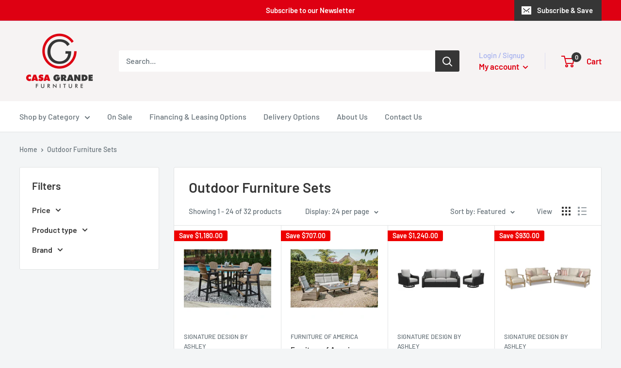

--- FILE ---
content_type: text/html; charset=utf-8
request_url: https://www.casagrandefurniture.com/collections/outdoor-furniture-sets
body_size: 30448
content:
<!doctype html>

<html class="no-js" lang="en">
  <head>
    <meta charset="utf-8">
    <meta name="viewport" content="width=device-width, initial-scale=1.0, height=device-height, minimum-scale=1.0, maximum-scale=1.0">
    <meta name="theme-color" content="#de0012"><title>Outdoor Furniture Sets
</title>

    <link rel="canonical" href="https://www.casagrandefurniture.com/collections/outdoor-furniture-sets"><link rel="shortcut icon" href="//www.casagrandefurniture.com/cdn/shop/files/CasaGrandeLogo_Final_Scaled_Down_96x96.png?v=1676469950" type="image/png"><link rel="preload" as="style" href="//www.casagrandefurniture.com/cdn/shop/t/3/assets/theme.css?v=36248914058268289781755177420">
    <link rel="preload" as="style" href="//www.casagrandefurniture.com/cdn/shop/t/3/assets/tailbasify.css?v=168648724127251793321750251428">
    <link rel="preload" as="script" href="//www.casagrandefurniture.com/cdn/shop/t/3/assets/theme.js?v=173888193417643588921756995824">
    <link rel="preload" as="script" href="//www.casagrandefurniture.com/cdn/shop/t/3/assets/custom.js?v=19401421076521594431755779506">
    <link rel="preconnect" href="https://cdn.shopify.com">
    <link rel="preconnect" href="https://fonts.shopifycdn.com">
    <link rel="dns-prefetch" href="https://productreviews.shopifycdn.com">
    <link rel="dns-prefetch" href="https://ajax.googleapis.com">
    <link rel="dns-prefetch" href="https://maps.googleapis.com">
    <link rel="dns-prefetch" href="https://maps.gstatic.com">

    <meta property="og:type" content="website">
  <meta property="og:title" content="Outdoor Furniture Sets">
  <meta property="og:image" content="http://www.casagrandefurniture.com/cdn/shop/files/25960_1.jpg?v=1714232260">
  <meta property="og:image:secure_url" content="https://www.casagrandefurniture.com/cdn/shop/files/25960_1.jpg?v=1714232260">
  <meta property="og:image:width" content="3600">
  <meta property="og:image:height" content="3600"><meta property="og:url" content="https://www.casagrandefurniture.com/collections/outdoor-furniture-sets">
<meta property="og:site_name" content="Casa Grande Furniture"><meta name="twitter:card" content="summary"><meta name="twitter:title" content="Outdoor Furniture Sets">
  <meta name="twitter:description" content="">
  <meta name="twitter:image" content="https://www.casagrandefurniture.com/cdn/shop/files/25960_1_600x600_crop_center.jpg?v=1714232260">
    <link rel="preload" href="//www.casagrandefurniture.com/cdn/fonts/barlow/barlow_n6.329f582a81f63f125e63c20a5a80ae9477df68e1.woff2" as="font" type="font/woff2" crossorigin><link rel="preload" href="//www.casagrandefurniture.com/cdn/fonts/barlow/barlow_n5.a193a1990790eba0cc5cca569d23799830e90f07.woff2" as="font" type="font/woff2" crossorigin><style>
  @font-face {
  font-family: Barlow;
  font-weight: 600;
  font-style: normal;
  font-display: swap;
  src: url("//www.casagrandefurniture.com/cdn/fonts/barlow/barlow_n6.329f582a81f63f125e63c20a5a80ae9477df68e1.woff2") format("woff2"),
       url("//www.casagrandefurniture.com/cdn/fonts/barlow/barlow_n6.0163402e36247bcb8b02716880d0b39568412e9e.woff") format("woff");
}

  @font-face {
  font-family: Barlow;
  font-weight: 500;
  font-style: normal;
  font-display: swap;
  src: url("//www.casagrandefurniture.com/cdn/fonts/barlow/barlow_n5.a193a1990790eba0cc5cca569d23799830e90f07.woff2") format("woff2"),
       url("//www.casagrandefurniture.com/cdn/fonts/barlow/barlow_n5.ae31c82169b1dc0715609b8cc6a610b917808358.woff") format("woff");
}

@font-face {
  font-family: Barlow;
  font-weight: 600;
  font-style: normal;
  font-display: swap;
  src: url("//www.casagrandefurniture.com/cdn/fonts/barlow/barlow_n6.329f582a81f63f125e63c20a5a80ae9477df68e1.woff2") format("woff2"),
       url("//www.casagrandefurniture.com/cdn/fonts/barlow/barlow_n6.0163402e36247bcb8b02716880d0b39568412e9e.woff") format("woff");
}

@font-face {
  font-family: Barlow;
  font-weight: 600;
  font-style: italic;
  font-display: swap;
  src: url("//www.casagrandefurniture.com/cdn/fonts/barlow/barlow_i6.5a22bd20fb27bad4d7674cc6e666fb9c77d813bb.woff2") format("woff2"),
       url("//www.casagrandefurniture.com/cdn/fonts/barlow/barlow_i6.1c8787fcb59f3add01a87f21b38c7ef797e3b3a1.woff") format("woff");
}


  @font-face {
  font-family: Barlow;
  font-weight: 700;
  font-style: normal;
  font-display: swap;
  src: url("//www.casagrandefurniture.com/cdn/fonts/barlow/barlow_n7.691d1d11f150e857dcbc1c10ef03d825bc378d81.woff2") format("woff2"),
       url("//www.casagrandefurniture.com/cdn/fonts/barlow/barlow_n7.4fdbb1cb7da0e2c2f88492243ffa2b4f91924840.woff") format("woff");
}

  @font-face {
  font-family: Barlow;
  font-weight: 500;
  font-style: italic;
  font-display: swap;
  src: url("//www.casagrandefurniture.com/cdn/fonts/barlow/barlow_i5.714d58286997b65cd479af615cfa9bb0a117a573.woff2") format("woff2"),
       url("//www.casagrandefurniture.com/cdn/fonts/barlow/barlow_i5.0120f77e6447d3b5df4bbec8ad8c2d029d87fb21.woff") format("woff");
}

  @font-face {
  font-family: Barlow;
  font-weight: 700;
  font-style: italic;
  font-display: swap;
  src: url("//www.casagrandefurniture.com/cdn/fonts/barlow/barlow_i7.50e19d6cc2ba5146fa437a5a7443c76d5d730103.woff2") format("woff2"),
       url("//www.casagrandefurniture.com/cdn/fonts/barlow/barlow_i7.47e9f98f1b094d912e6fd631cc3fe93d9f40964f.woff") format("woff");
}


  :root {
    --default-text-font-size : 15px;
    --base-text-font-size    : 16px;
    --heading-font-family    : Barlow, sans-serif;
    --heading-font-weight    : 600;
    --heading-font-style     : normal;
    --text-font-family       : Barlow, sans-serif;
    --text-font-weight       : 500;
    --text-font-style        : normal;
    --text-font-bolder-weight: 600;
    --text-link-decoration   : underline;

    --text-color               : #677279;
    --text-color-rgb           : 103, 114, 121;
    --heading-color            : #363636;
    --border-color             : #e1e3e4;
    --border-color-rgb         : 225, 227, 228;
    --form-border-color        : #d4d6d8;
    --accent-color             : #de0012;
    --accent-color-rgb         : 222, 0, 18;
    --link-color               : #00badb;
    --link-color-hover         : #00798e;
    --background               : #f3f5f6;
    --secondary-background     : #ffffff;
    --secondary-background-rgb : 255, 255, 255;
    --accent-background        : rgba(222, 0, 18, 0.08);

    --input-background: #ffffff;

    --error-color       : #ff0000;
    --error-background  : rgba(255, 0, 0, 0.07);
    --success-color     : #00aa00;
    --success-background: rgba(0, 170, 0, 0.11);

    --primary-button-background      : #de0012;
    --primary-button-background-rgb  : 222, 0, 18;
    --primary-button-text-color      : #ffffff;
    --secondary-button-background    : #363636;
    --secondary-button-background-rgb: 54, 54, 54;
    --secondary-button-text-color    : #ffffff;

    --header-background      : #f6f3f3;
    --header-text-color      : #de0012;
    --header-light-text-color: #a3afef;
    --header-border-color    : rgba(163, 175, 239, 0.3);
    --header-accent-color    : #363636;

    --footer-background-color:    #363636;
    --footer-heading-text-color:  #f6f3f3;
    --footer-body-text-color:     #d1d1d2;
    --footer-body-text-color-rgb: 209, 209, 210;
    --footer-accent-color:        #de0012;
    --footer-accent-color-rgb:    222, 0, 18;
    --footer-border:              none;
    
    --flickity-arrow-color: #abb1b4;--product-on-sale-accent           : #ee0000;
    --product-on-sale-accent-rgb       : 238, 0, 0;
    --product-on-sale-color            : #ffffff;
    --product-in-stock-color           : #008a00;
    --product-low-stock-color          : #ee0000;
    --product-sold-out-color           : #8a9297;
    --product-custom-label-1-background: #008a00;
    --product-custom-label-1-color     : #ffffff;
    --product-custom-label-2-background: #00a500;
    --product-custom-label-2-color     : #ffffff;
    --product-review-star-color        : #ffbd00;
    --product-custom-tag-promo-end-date-background  : #FF0000;
    --product-custom-tag-promo-end-date-color  : #ffffff;

    --mobile-container-gutter : 20px;
    --desktop-container-gutter: 40px;

    /* Shopify related variables */
    --payment-terms-background-color: #f3f5f6;
  }
</style>

<script>
  // IE11 does not have support for CSS variables, so we have to polyfill them
  if (!(((window || {}).CSS || {}).supports && window.CSS.supports('(--a: 0)'))) {
    const script = document.createElement('script');
    script.type = 'text/javascript';
    script.src = 'https://cdn.jsdelivr.net/npm/css-vars-ponyfill@2';
    script.onload = function() {
      cssVars({});
    };

    document.getElementsByTagName('head')[0].appendChild(script);
  }
</script>


    <script>window.performance && window.performance.mark && window.performance.mark('shopify.content_for_header.start');</script><meta id="shopify-digital-wallet" name="shopify-digital-wallet" content="/72231747896/digital_wallets/dialog">
<link rel="alternate" type="application/atom+xml" title="Feed" href="/collections/outdoor-furniture-sets.atom" />
<link rel="next" href="/collections/outdoor-furniture-sets?page=2">
<link rel="alternate" type="application/json+oembed" href="https://www.casagrandefurniture.com/collections/outdoor-furniture-sets.oembed">
<script async="async" src="/checkouts/internal/preloads.js?locale=en-US"></script>
<script id="shopify-features" type="application/json">{"accessToken":"9d2317c8eedeac3a6dd3f7d8d2652933","betas":["rich-media-storefront-analytics"],"domain":"www.casagrandefurniture.com","predictiveSearch":true,"shopId":72231747896,"locale":"en"}</script>
<script>var Shopify = Shopify || {};
Shopify.shop = "casa-grande-furniture.myshopify.com";
Shopify.locale = "en";
Shopify.currency = {"active":"USD","rate":"1.0"};
Shopify.country = "US";
Shopify.theme = {"name":"TailbasifyWarehouse\/merchants\/2248-casa-grande-...","id":143907193144,"schema_name":"Warehouse","schema_version":"2.6.6","theme_store_id":null,"role":"main"};
Shopify.theme.handle = "null";
Shopify.theme.style = {"id":null,"handle":null};
Shopify.cdnHost = "www.casagrandefurniture.com/cdn";
Shopify.routes = Shopify.routes || {};
Shopify.routes.root = "/";</script>
<script type="module">!function(o){(o.Shopify=o.Shopify||{}).modules=!0}(window);</script>
<script>!function(o){function n(){var o=[];function n(){o.push(Array.prototype.slice.apply(arguments))}return n.q=o,n}var t=o.Shopify=o.Shopify||{};t.loadFeatures=n(),t.autoloadFeatures=n()}(window);</script>
<script id="shop-js-analytics" type="application/json">{"pageType":"collection"}</script>
<script defer="defer" async type="module" src="//www.casagrandefurniture.com/cdn/shopifycloud/shop-js/modules/v2/client.init-shop-cart-sync_BN7fPSNr.en.esm.js"></script>
<script defer="defer" async type="module" src="//www.casagrandefurniture.com/cdn/shopifycloud/shop-js/modules/v2/chunk.common_Cbph3Kss.esm.js"></script>
<script defer="defer" async type="module" src="//www.casagrandefurniture.com/cdn/shopifycloud/shop-js/modules/v2/chunk.modal_DKumMAJ1.esm.js"></script>
<script type="module">
  await import("//www.casagrandefurniture.com/cdn/shopifycloud/shop-js/modules/v2/client.init-shop-cart-sync_BN7fPSNr.en.esm.js");
await import("//www.casagrandefurniture.com/cdn/shopifycloud/shop-js/modules/v2/chunk.common_Cbph3Kss.esm.js");
await import("//www.casagrandefurniture.com/cdn/shopifycloud/shop-js/modules/v2/chunk.modal_DKumMAJ1.esm.js");

  window.Shopify.SignInWithShop?.initShopCartSync?.({"fedCMEnabled":true,"windoidEnabled":true});

</script>
<script id="__st">var __st={"a":72231747896,"offset":-28800,"reqid":"c1caf374-024a-42d1-b5c4-47eb78a5c528-1769778134","pageurl":"www.casagrandefurniture.com\/collections\/outdoor-furniture-sets","u":"1ef22abc0448","p":"collection","rtyp":"collection","rid":436737343800};</script>
<script>window.ShopifyPaypalV4VisibilityTracking = true;</script>
<script id="captcha-bootstrap">!function(){'use strict';const t='contact',e='account',n='new_comment',o=[[t,t],['blogs',n],['comments',n],[t,'customer']],c=[[e,'customer_login'],[e,'guest_login'],[e,'recover_customer_password'],[e,'create_customer']],r=t=>t.map((([t,e])=>`form[action*='/${t}']:not([data-nocaptcha='true']) input[name='form_type'][value='${e}']`)).join(','),a=t=>()=>t?[...document.querySelectorAll(t)].map((t=>t.form)):[];function s(){const t=[...o],e=r(t);return a(e)}const i='password',u='form_key',d=['recaptcha-v3-token','g-recaptcha-response','h-captcha-response',i],f=()=>{try{return window.sessionStorage}catch{return}},m='__shopify_v',_=t=>t.elements[u];function p(t,e,n=!1){try{const o=window.sessionStorage,c=JSON.parse(o.getItem(e)),{data:r}=function(t){const{data:e,action:n}=t;return t[m]||n?{data:e,action:n}:{data:t,action:n}}(c);for(const[e,n]of Object.entries(r))t.elements[e]&&(t.elements[e].value=n);n&&o.removeItem(e)}catch(o){console.error('form repopulation failed',{error:o})}}const l='form_type',E='cptcha';function T(t){t.dataset[E]=!0}const w=window,h=w.document,L='Shopify',v='ce_forms',y='captcha';let A=!1;((t,e)=>{const n=(g='f06e6c50-85a8-45c8-87d0-21a2b65856fe',I='https://cdn.shopify.com/shopifycloud/storefront-forms-hcaptcha/ce_storefront_forms_captcha_hcaptcha.v1.5.2.iife.js',D={infoText:'Protected by hCaptcha',privacyText:'Privacy',termsText:'Terms'},(t,e,n)=>{const o=w[L][v],c=o.bindForm;if(c)return c(t,g,e,D).then(n);var r;o.q.push([[t,g,e,D],n]),r=I,A||(h.body.append(Object.assign(h.createElement('script'),{id:'captcha-provider',async:!0,src:r})),A=!0)});var g,I,D;w[L]=w[L]||{},w[L][v]=w[L][v]||{},w[L][v].q=[],w[L][y]=w[L][y]||{},w[L][y].protect=function(t,e){n(t,void 0,e),T(t)},Object.freeze(w[L][y]),function(t,e,n,w,h,L){const[v,y,A,g]=function(t,e,n){const i=e?o:[],u=t?c:[],d=[...i,...u],f=r(d),m=r(i),_=r(d.filter((([t,e])=>n.includes(e))));return[a(f),a(m),a(_),s()]}(w,h,L),I=t=>{const e=t.target;return e instanceof HTMLFormElement?e:e&&e.form},D=t=>v().includes(t);t.addEventListener('submit',(t=>{const e=I(t);if(!e)return;const n=D(e)&&!e.dataset.hcaptchaBound&&!e.dataset.recaptchaBound,o=_(e),c=g().includes(e)&&(!o||!o.value);(n||c)&&t.preventDefault(),c&&!n&&(function(t){try{if(!f())return;!function(t){const e=f();if(!e)return;const n=_(t);if(!n)return;const o=n.value;o&&e.removeItem(o)}(t);const e=Array.from(Array(32),(()=>Math.random().toString(36)[2])).join('');!function(t,e){_(t)||t.append(Object.assign(document.createElement('input'),{type:'hidden',name:u})),t.elements[u].value=e}(t,e),function(t,e){const n=f();if(!n)return;const o=[...t.querySelectorAll(`input[type='${i}']`)].map((({name:t})=>t)),c=[...d,...o],r={};for(const[a,s]of new FormData(t).entries())c.includes(a)||(r[a]=s);n.setItem(e,JSON.stringify({[m]:1,action:t.action,data:r}))}(t,e)}catch(e){console.error('failed to persist form',e)}}(e),e.submit())}));const S=(t,e)=>{t&&!t.dataset[E]&&(n(t,e.some((e=>e===t))),T(t))};for(const o of['focusin','change'])t.addEventListener(o,(t=>{const e=I(t);D(e)&&S(e,y())}));const B=e.get('form_key'),M=e.get(l),P=B&&M;t.addEventListener('DOMContentLoaded',(()=>{const t=y();if(P)for(const e of t)e.elements[l].value===M&&p(e,B);[...new Set([...A(),...v().filter((t=>'true'===t.dataset.shopifyCaptcha))])].forEach((e=>S(e,t)))}))}(h,new URLSearchParams(w.location.search),n,t,e,['guest_login'])})(!0,!0)}();</script>
<script integrity="sha256-4kQ18oKyAcykRKYeNunJcIwy7WH5gtpwJnB7kiuLZ1E=" data-source-attribution="shopify.loadfeatures" defer="defer" src="//www.casagrandefurniture.com/cdn/shopifycloud/storefront/assets/storefront/load_feature-a0a9edcb.js" crossorigin="anonymous"></script>
<script data-source-attribution="shopify.dynamic_checkout.dynamic.init">var Shopify=Shopify||{};Shopify.PaymentButton=Shopify.PaymentButton||{isStorefrontPortableWallets:!0,init:function(){window.Shopify.PaymentButton.init=function(){};var t=document.createElement("script");t.src="https://www.casagrandefurniture.com/cdn/shopifycloud/portable-wallets/latest/portable-wallets.en.js",t.type="module",document.head.appendChild(t)}};
</script>
<script data-source-attribution="shopify.dynamic_checkout.buyer_consent">
  function portableWalletsHideBuyerConsent(e){var t=document.getElementById("shopify-buyer-consent"),n=document.getElementById("shopify-subscription-policy-button");t&&n&&(t.classList.add("hidden"),t.setAttribute("aria-hidden","true"),n.removeEventListener("click",e))}function portableWalletsShowBuyerConsent(e){var t=document.getElementById("shopify-buyer-consent"),n=document.getElementById("shopify-subscription-policy-button");t&&n&&(t.classList.remove("hidden"),t.removeAttribute("aria-hidden"),n.addEventListener("click",e))}window.Shopify?.PaymentButton&&(window.Shopify.PaymentButton.hideBuyerConsent=portableWalletsHideBuyerConsent,window.Shopify.PaymentButton.showBuyerConsent=portableWalletsShowBuyerConsent);
</script>
<script data-source-attribution="shopify.dynamic_checkout.cart.bootstrap">document.addEventListener("DOMContentLoaded",(function(){function t(){return document.querySelector("shopify-accelerated-checkout-cart, shopify-accelerated-checkout")}if(t())Shopify.PaymentButton.init();else{new MutationObserver((function(e,n){t()&&(Shopify.PaymentButton.init(),n.disconnect())})).observe(document.body,{childList:!0,subtree:!0})}}));
</script>

<script>window.performance && window.performance.mark && window.performance.mark('shopify.content_for_header.end');</script>

    <link rel="stylesheet" href="//www.casagrandefurniture.com/cdn/shop/t/3/assets/theme.css?v=36248914058268289781755177420">
    <link rel="stylesheet" href="//www.casagrandefurniture.com/cdn/shop/t/3/assets/tailbasify.css?v=168648724127251793321750251428">

    


  <script type="application/ld+json">
  {
    "@context": "http://schema.org",
    "@type": "BreadcrumbList",
  "itemListElement": [{
      "@type": "ListItem",
      "position": 1,
      "name": "Home",
      "item": "https://www.casagrandefurniture.com"
    },{
          "@type": "ListItem",
          "position": 2,
          "name": "Outdoor Furniture Sets",
          "item": "https://www.casagrandefurniture.com/collections/outdoor-furniture-sets"
        }]
  }
  </script>


    <script>
      // This allows to expose several variables to the global scope, to be used in scripts
      window.theme = {
        pageType: "collection",
        cartCount: 0,
        moneyFormat: "${{amount}}",
        moneyWithCurrencyFormat: "${{amount}} USD",
        currencyCodeEnabled: false,
        showDiscount: true,
        discountMode: "saving",
        searchMode: "product,article",
        searchUnavailableProducts: "last",
        cartType: "drawer"
      };

      window.routes = {
        rootUrl: "\/",
        rootUrlWithoutSlash: '',
        cartUrl: "\/cart",
        cartAddUrl: "\/cart\/add",
        cartChangeUrl: "\/cart\/change",
        searchUrl: "\/search",
        productRecommendationsUrl: "\/recommendations\/products"
      };

      window.languages = {
        productRegularPrice: "Regular price",
        productSalePrice: "Sale price",
        collectionOnSaleLabel: "Save {{savings}}",
        productFormUnavailable: "Unavailable",
        productFormAddToCart: "Add to cart",
        productFormSoldOut: "Sold out",
        productAdded: "Product has been added to your cart",
        productAddedShort: "Added!",
        shippingEstimatorNoResults: "No shipping could be found for your address.",
        shippingEstimatorOneResult: "There is one shipping rate for your address:",
        shippingEstimatorMultipleResults: "There are {{count}} shipping rates for your address:",
        shippingEstimatorErrors: "There are some errors:",
        viewMore: "View more",
        viewLess: "View less"
      };

      window.lazySizesConfig = {
        loadHidden: false,
        hFac: 0.8,
        expFactor: 3,
        customMedia: {
          '--phone': '(max-width: 640px)',
          '--tablet': '(min-width: 641px) and (max-width: 1023px)',
          '--lap': '(min-width: 1024px)'
        }
      };

      document.documentElement.className = document.documentElement.className.replace('no-js', 'js');
    </script><script src="//www.casagrandefurniture.com/cdn/shop/t/3/assets/theme.js?v=173888193417643588921756995824" defer></script>
    <script src="//www.casagrandefurniture.com/cdn/shop/t/3/assets/custom.js?v=19401421076521594431755779506" defer></script><script>
        (function () {
          window.onpageshow = function() {
            // We force re-freshing the cart content onpageshow, as most browsers will serve a cache copy when hitting the
            // back button, which cause staled data
            document.documentElement.dispatchEvent(new CustomEvent('cart:refresh', {
              bubbles: true,
              detail: {scrollToTop: false}
            }));
          };
        })();
      </script><!-- Google Tag Manager -->
<script>(function(w,d,s,l,i){w[l]=w[l]||[];w[l].push({'gtm.start':
new Date().getTime(),event:'gtm.js'});var f=d.getElementsByTagName(s)[0],
j=d.createElement(s),dl=l!='dataLayer'?'&l='+l:'';j.async=true;j.src=
'https://www.googletagmanager.com/gtm.js?id='+i+dl;f.parentNode.insertBefore(j,f);
})(window,document,'script','dataLayer','GTM-PZFCXZT');</script>
<!-- End Google Tag Manager -->
  


<!-- BEGIN app block: shopify://apps/pagefly-page-builder/blocks/app-embed/83e179f7-59a0-4589-8c66-c0dddf959200 -->

<!-- BEGIN app snippet: pagefly-cro-ab-testing-main -->







<script>
  ;(function () {
    const url = new URL(window.location)
    const viewParam = url.searchParams.get('view')
    if (viewParam && viewParam.includes('variant-pf-')) {
      url.searchParams.set('pf_v', viewParam)
      url.searchParams.delete('view')
      window.history.replaceState({}, '', url)
    }
  })()
</script>



<script type='module'>
  
  window.PAGEFLY_CRO = window.PAGEFLY_CRO || {}

  window.PAGEFLY_CRO['data_debug'] = {
    original_template_suffix: "all_collections",
    allow_ab_test: false,
    ab_test_start_time: 0,
    ab_test_end_time: 0,
    today_date_time: 1769778134000,
  }
  window.PAGEFLY_CRO['GA4'] = { enabled: false}
</script>

<!-- END app snippet -->








  <script src='https://cdn.shopify.com/extensions/019bf883-1122-7445-9dca-5d60e681c2c8/pagefly-page-builder-216/assets/pagefly-helper.js' defer='defer'></script>

  <script src='https://cdn.shopify.com/extensions/019bf883-1122-7445-9dca-5d60e681c2c8/pagefly-page-builder-216/assets/pagefly-general-helper.js' defer='defer'></script>

  <script src='https://cdn.shopify.com/extensions/019bf883-1122-7445-9dca-5d60e681c2c8/pagefly-page-builder-216/assets/pagefly-snap-slider.js' defer='defer'></script>

  <script src='https://cdn.shopify.com/extensions/019bf883-1122-7445-9dca-5d60e681c2c8/pagefly-page-builder-216/assets/pagefly-slideshow-v3.js' defer='defer'></script>

  <script src='https://cdn.shopify.com/extensions/019bf883-1122-7445-9dca-5d60e681c2c8/pagefly-page-builder-216/assets/pagefly-slideshow-v4.js' defer='defer'></script>

  <script src='https://cdn.shopify.com/extensions/019bf883-1122-7445-9dca-5d60e681c2c8/pagefly-page-builder-216/assets/pagefly-glider.js' defer='defer'></script>

  <script src='https://cdn.shopify.com/extensions/019bf883-1122-7445-9dca-5d60e681c2c8/pagefly-page-builder-216/assets/pagefly-slideshow-v1-v2.js' defer='defer'></script>

  <script src='https://cdn.shopify.com/extensions/019bf883-1122-7445-9dca-5d60e681c2c8/pagefly-page-builder-216/assets/pagefly-product-media.js' defer='defer'></script>

  <script src='https://cdn.shopify.com/extensions/019bf883-1122-7445-9dca-5d60e681c2c8/pagefly-page-builder-216/assets/pagefly-product.js' defer='defer'></script>


<script id='pagefly-helper-data' type='application/json'>
  {
    "page_optimization": {
      "assets_prefetching": false
    },
    "elements_asset_mapper": {
      "Accordion": "https://cdn.shopify.com/extensions/019bf883-1122-7445-9dca-5d60e681c2c8/pagefly-page-builder-216/assets/pagefly-accordion.js",
      "Accordion3": "https://cdn.shopify.com/extensions/019bf883-1122-7445-9dca-5d60e681c2c8/pagefly-page-builder-216/assets/pagefly-accordion3.js",
      "CountDown": "https://cdn.shopify.com/extensions/019bf883-1122-7445-9dca-5d60e681c2c8/pagefly-page-builder-216/assets/pagefly-countdown.js",
      "GMap1": "https://cdn.shopify.com/extensions/019bf883-1122-7445-9dca-5d60e681c2c8/pagefly-page-builder-216/assets/pagefly-gmap.js",
      "GMap2": "https://cdn.shopify.com/extensions/019bf883-1122-7445-9dca-5d60e681c2c8/pagefly-page-builder-216/assets/pagefly-gmap.js",
      "GMapBasicV2": "https://cdn.shopify.com/extensions/019bf883-1122-7445-9dca-5d60e681c2c8/pagefly-page-builder-216/assets/pagefly-gmap.js",
      "GMapAdvancedV2": "https://cdn.shopify.com/extensions/019bf883-1122-7445-9dca-5d60e681c2c8/pagefly-page-builder-216/assets/pagefly-gmap.js",
      "HTML.Video": "https://cdn.shopify.com/extensions/019bf883-1122-7445-9dca-5d60e681c2c8/pagefly-page-builder-216/assets/pagefly-htmlvideo.js",
      "HTML.Video2": "https://cdn.shopify.com/extensions/019bf883-1122-7445-9dca-5d60e681c2c8/pagefly-page-builder-216/assets/pagefly-htmlvideo2.js",
      "HTML.Video3": "https://cdn.shopify.com/extensions/019bf883-1122-7445-9dca-5d60e681c2c8/pagefly-page-builder-216/assets/pagefly-htmlvideo2.js",
      "BackgroundVideo": "https://cdn.shopify.com/extensions/019bf883-1122-7445-9dca-5d60e681c2c8/pagefly-page-builder-216/assets/pagefly-htmlvideo2.js",
      "Instagram": "https://cdn.shopify.com/extensions/019bf883-1122-7445-9dca-5d60e681c2c8/pagefly-page-builder-216/assets/pagefly-instagram.js",
      "Instagram2": "https://cdn.shopify.com/extensions/019bf883-1122-7445-9dca-5d60e681c2c8/pagefly-page-builder-216/assets/pagefly-instagram.js",
      "Insta3": "https://cdn.shopify.com/extensions/019bf883-1122-7445-9dca-5d60e681c2c8/pagefly-page-builder-216/assets/pagefly-instagram3.js",
      "Tabs": "https://cdn.shopify.com/extensions/019bf883-1122-7445-9dca-5d60e681c2c8/pagefly-page-builder-216/assets/pagefly-tab.js",
      "Tabs3": "https://cdn.shopify.com/extensions/019bf883-1122-7445-9dca-5d60e681c2c8/pagefly-page-builder-216/assets/pagefly-tab3.js",
      "ProductBox": "https://cdn.shopify.com/extensions/019bf883-1122-7445-9dca-5d60e681c2c8/pagefly-page-builder-216/assets/pagefly-cart.js",
      "FBPageBox2": "https://cdn.shopify.com/extensions/019bf883-1122-7445-9dca-5d60e681c2c8/pagefly-page-builder-216/assets/pagefly-facebook.js",
      "FBLikeButton2": "https://cdn.shopify.com/extensions/019bf883-1122-7445-9dca-5d60e681c2c8/pagefly-page-builder-216/assets/pagefly-facebook.js",
      "TwitterFeed2": "https://cdn.shopify.com/extensions/019bf883-1122-7445-9dca-5d60e681c2c8/pagefly-page-builder-216/assets/pagefly-twitter.js",
      "Paragraph4": "https://cdn.shopify.com/extensions/019bf883-1122-7445-9dca-5d60e681c2c8/pagefly-page-builder-216/assets/pagefly-paragraph4.js",

      "AliReviews": "https://cdn.shopify.com/extensions/019bf883-1122-7445-9dca-5d60e681c2c8/pagefly-page-builder-216/assets/pagefly-3rd-elements.js",
      "BackInStock": "https://cdn.shopify.com/extensions/019bf883-1122-7445-9dca-5d60e681c2c8/pagefly-page-builder-216/assets/pagefly-3rd-elements.js",
      "GloboBackInStock": "https://cdn.shopify.com/extensions/019bf883-1122-7445-9dca-5d60e681c2c8/pagefly-page-builder-216/assets/pagefly-3rd-elements.js",
      "GrowaveWishlist": "https://cdn.shopify.com/extensions/019bf883-1122-7445-9dca-5d60e681c2c8/pagefly-page-builder-216/assets/pagefly-3rd-elements.js",
      "InfiniteOptionsShopPad": "https://cdn.shopify.com/extensions/019bf883-1122-7445-9dca-5d60e681c2c8/pagefly-page-builder-216/assets/pagefly-3rd-elements.js",
      "InkybayProductPersonalizer": "https://cdn.shopify.com/extensions/019bf883-1122-7445-9dca-5d60e681c2c8/pagefly-page-builder-216/assets/pagefly-3rd-elements.js",
      "LimeSpot": "https://cdn.shopify.com/extensions/019bf883-1122-7445-9dca-5d60e681c2c8/pagefly-page-builder-216/assets/pagefly-3rd-elements.js",
      "Loox": "https://cdn.shopify.com/extensions/019bf883-1122-7445-9dca-5d60e681c2c8/pagefly-page-builder-216/assets/pagefly-3rd-elements.js",
      "Opinew": "https://cdn.shopify.com/extensions/019bf883-1122-7445-9dca-5d60e681c2c8/pagefly-page-builder-216/assets/pagefly-3rd-elements.js",
      "Powr": "https://cdn.shopify.com/extensions/019bf883-1122-7445-9dca-5d60e681c2c8/pagefly-page-builder-216/assets/pagefly-3rd-elements.js",
      "ProductReviews": "https://cdn.shopify.com/extensions/019bf883-1122-7445-9dca-5d60e681c2c8/pagefly-page-builder-216/assets/pagefly-3rd-elements.js",
      "PushOwl": "https://cdn.shopify.com/extensions/019bf883-1122-7445-9dca-5d60e681c2c8/pagefly-page-builder-216/assets/pagefly-3rd-elements.js",
      "ReCharge": "https://cdn.shopify.com/extensions/019bf883-1122-7445-9dca-5d60e681c2c8/pagefly-page-builder-216/assets/pagefly-3rd-elements.js",
      "Rivyo": "https://cdn.shopify.com/extensions/019bf883-1122-7445-9dca-5d60e681c2c8/pagefly-page-builder-216/assets/pagefly-3rd-elements.js",
      "TrackingMore": "https://cdn.shopify.com/extensions/019bf883-1122-7445-9dca-5d60e681c2c8/pagefly-page-builder-216/assets/pagefly-3rd-elements.js",
      "Vitals": "https://cdn.shopify.com/extensions/019bf883-1122-7445-9dca-5d60e681c2c8/pagefly-page-builder-216/assets/pagefly-3rd-elements.js",
      "Wiser": "https://cdn.shopify.com/extensions/019bf883-1122-7445-9dca-5d60e681c2c8/pagefly-page-builder-216/assets/pagefly-3rd-elements.js"
    },
    "custom_elements_mapper": {
      "pf-click-action-element": "https://cdn.shopify.com/extensions/019bf883-1122-7445-9dca-5d60e681c2c8/pagefly-page-builder-216/assets/pagefly-click-action-element.js",
      "pf-dialog-element": "https://cdn.shopify.com/extensions/019bf883-1122-7445-9dca-5d60e681c2c8/pagefly-page-builder-216/assets/pagefly-dialog-element.js"
    }
  }
</script>


<!-- END app block --><link href="https://monorail-edge.shopifysvc.com" rel="dns-prefetch">
<script>(function(){if ("sendBeacon" in navigator && "performance" in window) {try {var session_token_from_headers = performance.getEntriesByType('navigation')[0].serverTiming.find(x => x.name == '_s').description;} catch {var session_token_from_headers = undefined;}var session_cookie_matches = document.cookie.match(/_shopify_s=([^;]*)/);var session_token_from_cookie = session_cookie_matches && session_cookie_matches.length === 2 ? session_cookie_matches[1] : "";var session_token = session_token_from_headers || session_token_from_cookie || "";function handle_abandonment_event(e) {var entries = performance.getEntries().filter(function(entry) {return /monorail-edge.shopifysvc.com/.test(entry.name);});if (!window.abandonment_tracked && entries.length === 0) {window.abandonment_tracked = true;var currentMs = Date.now();var navigation_start = performance.timing.navigationStart;var payload = {shop_id: 72231747896,url: window.location.href,navigation_start,duration: currentMs - navigation_start,session_token,page_type: "collection"};window.navigator.sendBeacon("https://monorail-edge.shopifysvc.com/v1/produce", JSON.stringify({schema_id: "online_store_buyer_site_abandonment/1.1",payload: payload,metadata: {event_created_at_ms: currentMs,event_sent_at_ms: currentMs}}));}}window.addEventListener('pagehide', handle_abandonment_event);}}());</script>
<script id="web-pixels-manager-setup">(function e(e,d,r,n,o){if(void 0===o&&(o={}),!Boolean(null===(a=null===(i=window.Shopify)||void 0===i?void 0:i.analytics)||void 0===a?void 0:a.replayQueue)){var i,a;window.Shopify=window.Shopify||{};var t=window.Shopify;t.analytics=t.analytics||{};var s=t.analytics;s.replayQueue=[],s.publish=function(e,d,r){return s.replayQueue.push([e,d,r]),!0};try{self.performance.mark("wpm:start")}catch(e){}var l=function(){var e={modern:/Edge?\/(1{2}[4-9]|1[2-9]\d|[2-9]\d{2}|\d{4,})\.\d+(\.\d+|)|Firefox\/(1{2}[4-9]|1[2-9]\d|[2-9]\d{2}|\d{4,})\.\d+(\.\d+|)|Chrom(ium|e)\/(9{2}|\d{3,})\.\d+(\.\d+|)|(Maci|X1{2}).+ Version\/(15\.\d+|(1[6-9]|[2-9]\d|\d{3,})\.\d+)([,.]\d+|)( \(\w+\)|)( Mobile\/\w+|) Safari\/|Chrome.+OPR\/(9{2}|\d{3,})\.\d+\.\d+|(CPU[ +]OS|iPhone[ +]OS|CPU[ +]iPhone|CPU IPhone OS|CPU iPad OS)[ +]+(15[._]\d+|(1[6-9]|[2-9]\d|\d{3,})[._]\d+)([._]\d+|)|Android:?[ /-](13[3-9]|1[4-9]\d|[2-9]\d{2}|\d{4,})(\.\d+|)(\.\d+|)|Android.+Firefox\/(13[5-9]|1[4-9]\d|[2-9]\d{2}|\d{4,})\.\d+(\.\d+|)|Android.+Chrom(ium|e)\/(13[3-9]|1[4-9]\d|[2-9]\d{2}|\d{4,})\.\d+(\.\d+|)|SamsungBrowser\/([2-9]\d|\d{3,})\.\d+/,legacy:/Edge?\/(1[6-9]|[2-9]\d|\d{3,})\.\d+(\.\d+|)|Firefox\/(5[4-9]|[6-9]\d|\d{3,})\.\d+(\.\d+|)|Chrom(ium|e)\/(5[1-9]|[6-9]\d|\d{3,})\.\d+(\.\d+|)([\d.]+$|.*Safari\/(?![\d.]+ Edge\/[\d.]+$))|(Maci|X1{2}).+ Version\/(10\.\d+|(1[1-9]|[2-9]\d|\d{3,})\.\d+)([,.]\d+|)( \(\w+\)|)( Mobile\/\w+|) Safari\/|Chrome.+OPR\/(3[89]|[4-9]\d|\d{3,})\.\d+\.\d+|(CPU[ +]OS|iPhone[ +]OS|CPU[ +]iPhone|CPU IPhone OS|CPU iPad OS)[ +]+(10[._]\d+|(1[1-9]|[2-9]\d|\d{3,})[._]\d+)([._]\d+|)|Android:?[ /-](13[3-9]|1[4-9]\d|[2-9]\d{2}|\d{4,})(\.\d+|)(\.\d+|)|Mobile Safari.+OPR\/([89]\d|\d{3,})\.\d+\.\d+|Android.+Firefox\/(13[5-9]|1[4-9]\d|[2-9]\d{2}|\d{4,})\.\d+(\.\d+|)|Android.+Chrom(ium|e)\/(13[3-9]|1[4-9]\d|[2-9]\d{2}|\d{4,})\.\d+(\.\d+|)|Android.+(UC? ?Browser|UCWEB|U3)[ /]?(15\.([5-9]|\d{2,})|(1[6-9]|[2-9]\d|\d{3,})\.\d+)\.\d+|SamsungBrowser\/(5\.\d+|([6-9]|\d{2,})\.\d+)|Android.+MQ{2}Browser\/(14(\.(9|\d{2,})|)|(1[5-9]|[2-9]\d|\d{3,})(\.\d+|))(\.\d+|)|K[Aa][Ii]OS\/(3\.\d+|([4-9]|\d{2,})\.\d+)(\.\d+|)/},d=e.modern,r=e.legacy,n=navigator.userAgent;return n.match(d)?"modern":n.match(r)?"legacy":"unknown"}(),u="modern"===l?"modern":"legacy",c=(null!=n?n:{modern:"",legacy:""})[u],f=function(e){return[e.baseUrl,"/wpm","/b",e.hashVersion,"modern"===e.buildTarget?"m":"l",".js"].join("")}({baseUrl:d,hashVersion:r,buildTarget:u}),m=function(e){var d=e.version,r=e.bundleTarget,n=e.surface,o=e.pageUrl,i=e.monorailEndpoint;return{emit:function(e){var a=e.status,t=e.errorMsg,s=(new Date).getTime(),l=JSON.stringify({metadata:{event_sent_at_ms:s},events:[{schema_id:"web_pixels_manager_load/3.1",payload:{version:d,bundle_target:r,page_url:o,status:a,surface:n,error_msg:t},metadata:{event_created_at_ms:s}}]});if(!i)return console&&console.warn&&console.warn("[Web Pixels Manager] No Monorail endpoint provided, skipping logging."),!1;try{return self.navigator.sendBeacon.bind(self.navigator)(i,l)}catch(e){}var u=new XMLHttpRequest;try{return u.open("POST",i,!0),u.setRequestHeader("Content-Type","text/plain"),u.send(l),!0}catch(e){return console&&console.warn&&console.warn("[Web Pixels Manager] Got an unhandled error while logging to Monorail."),!1}}}}({version:r,bundleTarget:l,surface:e.surface,pageUrl:self.location.href,monorailEndpoint:e.monorailEndpoint});try{o.browserTarget=l,function(e){var d=e.src,r=e.async,n=void 0===r||r,o=e.onload,i=e.onerror,a=e.sri,t=e.scriptDataAttributes,s=void 0===t?{}:t,l=document.createElement("script"),u=document.querySelector("head"),c=document.querySelector("body");if(l.async=n,l.src=d,a&&(l.integrity=a,l.crossOrigin="anonymous"),s)for(var f in s)if(Object.prototype.hasOwnProperty.call(s,f))try{l.dataset[f]=s[f]}catch(e){}if(o&&l.addEventListener("load",o),i&&l.addEventListener("error",i),u)u.appendChild(l);else{if(!c)throw new Error("Did not find a head or body element to append the script");c.appendChild(l)}}({src:f,async:!0,onload:function(){if(!function(){var e,d;return Boolean(null===(d=null===(e=window.Shopify)||void 0===e?void 0:e.analytics)||void 0===d?void 0:d.initialized)}()){var d=window.webPixelsManager.init(e)||void 0;if(d){var r=window.Shopify.analytics;r.replayQueue.forEach((function(e){var r=e[0],n=e[1],o=e[2];d.publishCustomEvent(r,n,o)})),r.replayQueue=[],r.publish=d.publishCustomEvent,r.visitor=d.visitor,r.initialized=!0}}},onerror:function(){return m.emit({status:"failed",errorMsg:"".concat(f," has failed to load")})},sri:function(e){var d=/^sha384-[A-Za-z0-9+/=]+$/;return"string"==typeof e&&d.test(e)}(c)?c:"",scriptDataAttributes:o}),m.emit({status:"loading"})}catch(e){m.emit({status:"failed",errorMsg:(null==e?void 0:e.message)||"Unknown error"})}}})({shopId: 72231747896,storefrontBaseUrl: "https://www.casagrandefurniture.com",extensionsBaseUrl: "https://extensions.shopifycdn.com/cdn/shopifycloud/web-pixels-manager",monorailEndpoint: "https://monorail-edge.shopifysvc.com/unstable/produce_batch",surface: "storefront-renderer",enabledBetaFlags: ["2dca8a86"],webPixelsConfigList: [{"id":"817561912","configuration":"{\"config\":\"{\\\"pixel_id\\\":\\\"G-3R5R6Z1QJ0\\\",\\\"gtag_events\\\":[{\\\"type\\\":\\\"purchase\\\",\\\"action_label\\\":\\\"G-3R5R6Z1QJ0\\\"},{\\\"type\\\":\\\"page_view\\\",\\\"action_label\\\":\\\"G-3R5R6Z1QJ0\\\"},{\\\"type\\\":\\\"view_item\\\",\\\"action_label\\\":\\\"G-3R5R6Z1QJ0\\\"},{\\\"type\\\":\\\"search\\\",\\\"action_label\\\":\\\"G-3R5R6Z1QJ0\\\"},{\\\"type\\\":\\\"add_to_cart\\\",\\\"action_label\\\":\\\"G-3R5R6Z1QJ0\\\"},{\\\"type\\\":\\\"begin_checkout\\\",\\\"action_label\\\":\\\"G-3R5R6Z1QJ0\\\"},{\\\"type\\\":\\\"add_payment_info\\\",\\\"action_label\\\":\\\"G-3R5R6Z1QJ0\\\"}],\\\"enable_monitoring_mode\\\":false}\"}","eventPayloadVersion":"v1","runtimeContext":"OPEN","scriptVersion":"b2a88bafab3e21179ed38636efcd8a93","type":"APP","apiClientId":1780363,"privacyPurposes":[],"dataSharingAdjustments":{"protectedCustomerApprovalScopes":["read_customer_address","read_customer_email","read_customer_name","read_customer_personal_data","read_customer_phone"]}},{"id":"shopify-app-pixel","configuration":"{}","eventPayloadVersion":"v1","runtimeContext":"STRICT","scriptVersion":"0450","apiClientId":"shopify-pixel","type":"APP","privacyPurposes":["ANALYTICS","MARKETING"]},{"id":"shopify-custom-pixel","eventPayloadVersion":"v1","runtimeContext":"LAX","scriptVersion":"0450","apiClientId":"shopify-pixel","type":"CUSTOM","privacyPurposes":["ANALYTICS","MARKETING"]}],isMerchantRequest: false,initData: {"shop":{"name":"Casa Grande Furniture","paymentSettings":{"currencyCode":"USD"},"myshopifyDomain":"casa-grande-furniture.myshopify.com","countryCode":"US","storefrontUrl":"https:\/\/www.casagrandefurniture.com"},"customer":null,"cart":null,"checkout":null,"productVariants":[],"purchasingCompany":null},},"https://www.casagrandefurniture.com/cdn","1d2a099fw23dfb22ep557258f5m7a2edbae",{"modern":"","legacy":""},{"shopId":"72231747896","storefrontBaseUrl":"https:\/\/www.casagrandefurniture.com","extensionBaseUrl":"https:\/\/extensions.shopifycdn.com\/cdn\/shopifycloud\/web-pixels-manager","surface":"storefront-renderer","enabledBetaFlags":"[\"2dca8a86\"]","isMerchantRequest":"false","hashVersion":"1d2a099fw23dfb22ep557258f5m7a2edbae","publish":"custom","events":"[[\"page_viewed\",{}],[\"collection_viewed\",{\"collection\":{\"id\":\"436737343800\",\"title\":\"Outdoor Furniture Sets\",\"productVariants\":[{\"price\":{\"amount\":3019.99,\"currencyCode\":\"USD\"},\"product\":{\"title\":\"Signature Design by Ashley Fairen Trail P211 5 pc Outdoor Dining Set\",\"vendor\":\"Signature Design by Ashley\",\"id\":\"9273461801272\",\"untranslatedTitle\":\"Signature Design by Ashley Fairen Trail P211 5 pc Outdoor Dining Set\",\"url\":\"\/products\/signature-design-by-ashley-fairen-trail-p211-5-pc-outdoor-dining-set\",\"type\":\"Outdoor Furniture Sets\"},\"id\":\"48508867739960\",\"image\":{\"src\":\"\/\/www.casagrandefurniture.com\/cdn\/shop\/files\/25960_1.jpg?v=1714232260\"},\"sku\":\"Signature Design by Ashley Fairen Trail P211 5 pc Outdoor Dining Set\",\"title\":\"Default Title\",\"untranslatedTitle\":\"Default Title\"},{\"price\":{\"amount\":1818.99,\"currencyCode\":\"USD\"},\"product\":{\"title\":\"Furniture of America Antigua 5 pc Outdoor Dining Set\",\"vendor\":\"Furniture of America\",\"id\":\"9539457614136\",\"untranslatedTitle\":\"Furniture of America Antigua 5 pc Outdoor Dining Set\",\"url\":\"\/products\/furniture-of-america-antigua-5-pc-outdoor-dining-set\",\"type\":\"Outdoor Furniture Sets\"},\"id\":\"49146011713848\",\"image\":{\"src\":\"\/\/www.casagrandefurniture.com\/cdn\/shop\/files\/30647_1.jpg?v=1724166785\"},\"sku\":\"Furniture of America Antigua 5 pc Outdoor Dining Set\",\"title\":\"Default Title\",\"untranslatedTitle\":\"Default Title\"},{\"price\":{\"amount\":3189.99,\"currencyCode\":\"USD\"},\"product\":{\"title\":\"Signature Design by Ashley Beachcroft P792P8 3 pc Outdoor Seating Set\",\"vendor\":\"Signature Design by Ashley\",\"id\":\"9874612453688\",\"untranslatedTitle\":\"Signature Design by Ashley Beachcroft P792P8 3 pc Outdoor Seating Set\",\"url\":\"\/products\/signature-design-by-ashley-beachcroft-p792p8-3-pc-outdoor-seating-set\",\"type\":\"Outdoor Furniture Sets\"},\"id\":\"50070877438264\",\"image\":{\"src\":\"\/\/www.casagrandefurniture.com\/cdn\/shop\/files\/32674_1.jpg?v=1744817477\"},\"sku\":\"Signature Design by Ashley Beachcroft P792P8 3 pc Outdoor Seating Set\",\"title\":\"Default Title\",\"untranslatedTitle\":\"Default Title\"},{\"price\":{\"amount\":2389.99,\"currencyCode\":\"USD\"},\"product\":{\"title\":\"Signature Design by Ashley Clare View P801P8 3 pc Outdoor Seating Set\",\"vendor\":\"Signature Design by Ashley\",\"id\":\"9874612584760\",\"untranslatedTitle\":\"Signature Design by Ashley Clare View P801P8 3 pc Outdoor Seating Set\",\"url\":\"\/products\/signature-design-by-ashley-clare-view-p801p8-3-pc-outdoor-seating-set\",\"type\":\"Outdoor Furniture Sets\"},\"id\":\"50070877569336\",\"image\":{\"src\":\"\/\/www.casagrandefurniture.com\/cdn\/shop\/files\/32671_1.jpg?v=1744817479\"},\"sku\":\"Signature Design by Ashley Clare View P801P8 3 pc Outdoor Seating Set\",\"title\":\"Default Title\",\"untranslatedTitle\":\"Default Title\"},{\"price\":{\"amount\":3409.99,\"currencyCode\":\"USD\"},\"product\":{\"title\":\"Signature Design by Ashley Paradise Trail P750P9 4-piece Outdoor Seating Set\",\"vendor\":\"Signature Design by Ashley\",\"id\":\"9874612650296\",\"untranslatedTitle\":\"Signature Design by Ashley Paradise Trail P750P9 4-piece Outdoor Seating Set\",\"url\":\"\/products\/signature-design-by-ashley-paradise-trail-p750p9-4-piece-outdoor-seating-set\",\"type\":\"Outdoor Furniture Sets\"},\"id\":\"50070877634872\",\"image\":{\"src\":\"\/\/www.casagrandefurniture.com\/cdn\/shop\/files\/32666_1.jpg?v=1744817480\"},\"sku\":\"Signature Design by Ashley Paradise Trail P750P9 4-piece Outdoor Seating Set\",\"title\":\"Default Title\",\"untranslatedTitle\":\"Default Title\"},{\"price\":{\"amount\":1969.99,\"currencyCode\":\"USD\"},\"product\":{\"title\":\"Signature Design by Ashley Visola P802P1 4 pc Outdoor Seating Set\",\"vendor\":\"Signature Design by Ashley\",\"id\":\"9874612715832\",\"untranslatedTitle\":\"Signature Design by Ashley Visola P802P1 4 pc Outdoor Seating Set\",\"url\":\"\/products\/signature-design-by-ashley-visola-p802p1-4-pc-outdoor-seating-set\",\"type\":\"Outdoor Furniture Sets\"},\"id\":\"50070877667640\",\"image\":{\"src\":\"\/\/www.casagrandefurniture.com\/cdn\/shop\/files\/32663_1.jpg?v=1744817480\"},\"sku\":\"Signature Design by Ashley Visola P802P1 4 pc Outdoor Seating Set\",\"title\":\"Default Title\",\"untranslatedTitle\":\"Default Title\"},{\"price\":{\"amount\":2849.99,\"currencyCode\":\"USD\"},\"product\":{\"title\":\"Signature Design by Ashley Clare View P801P9 5 pc Outdoor Seating Set\",\"vendor\":\"Signature Design by Ashley\",\"id\":\"9874612748600\",\"untranslatedTitle\":\"Signature Design by Ashley Clare View P801P9 5 pc Outdoor Seating Set\",\"url\":\"\/products\/signature-design-by-ashley-clare-view-p801p9-5-pc-outdoor-seating-set\",\"type\":\"Outdoor Furniture Sets\"},\"id\":\"50070877700408\",\"image\":{\"src\":\"\/\/www.casagrandefurniture.com\/cdn\/shop\/files\/32664_1.jpg?v=1744817480\"},\"sku\":\"Signature Design by Ashley Clare View P801P9 5 pc Outdoor Seating Set\",\"title\":\"Default Title\",\"untranslatedTitle\":\"Default Title\"},{\"price\":{\"amount\":2299.99,\"currencyCode\":\"USD\"},\"product\":{\"title\":\"Signature Design by Ashley Visola P802P2 4 pc Outdoor Seating Set\",\"vendor\":\"Signature Design by Ashley\",\"id\":\"9874612781368\",\"untranslatedTitle\":\"Signature Design by Ashley Visola P802P2 4 pc Outdoor Seating Set\",\"url\":\"\/products\/signature-design-by-ashley-visola-p802p2-4-pc-outdoor-seating-set\",\"type\":\"Outdoor Furniture Sets\"},\"id\":\"50070877733176\",\"image\":{\"src\":\"\/\/www.casagrandefurniture.com\/cdn\/shop\/files\/32661_1.jpg?v=1744817481\"},\"sku\":\"Signature Design by Ashley Visola P802P2 4 pc Outdoor Seating Set\",\"title\":\"Default Title\",\"untranslatedTitle\":\"Default Title\"},{\"price\":{\"amount\":2919.99,\"currencyCode\":\"USD\"},\"product\":{\"title\":\"Signature Design by Ashley Paradise Trail P750P7 5-piece Outdoor Seating Set\",\"vendor\":\"Signature Design by Ashley\",\"id\":\"9874612814136\",\"untranslatedTitle\":\"Signature Design by Ashley Paradise Trail P750P7 5-piece Outdoor Seating Set\",\"url\":\"\/products\/signature-design-by-ashley-paradise-trail-p750p7-5-piece-outdoor-seating-set\",\"type\":\"Outdoor Furniture Sets\"},\"id\":\"50070877765944\",\"image\":{\"src\":\"\/\/www.casagrandefurniture.com\/cdn\/shop\/files\/32662_1.jpg?v=1744817481\"},\"sku\":\"Signature Design by Ashley Paradise Trail P750P7 5-piece Outdoor Seating Set\",\"title\":\"Default Title\",\"untranslatedTitle\":\"Default Title\"},{\"price\":{\"amount\":4699.99,\"currencyCode\":\"USD\"},\"product\":{\"title\":\"Signature Design by Ashley Beachcroft P791P17 5-piece Outdoor Seating Set\",\"vendor\":\"Signature Design by Ashley\",\"id\":\"9874612945208\",\"untranslatedTitle\":\"Signature Design by Ashley Beachcroft P791P17 5-piece Outdoor Seating Set\",\"url\":\"\/products\/signature-design-by-ashley-beachcroft-p791p17-5-piece-outdoor-seating-set\",\"type\":\"Outdoor Furniture Sets\"},\"id\":\"50070877831480\",\"image\":{\"src\":\"\/\/www.casagrandefurniture.com\/cdn\/shop\/files\/32669_1.jpg?v=1744817481\"},\"sku\":\"Signature Design by Ashley Beachcroft P791P17 5-piece Outdoor Seating Set\",\"title\":\"Default Title\",\"untranslatedTitle\":\"Default Title\"},{\"price\":{\"amount\":3849.99,\"currencyCode\":\"USD\"},\"product\":{\"title\":\"Signature Design by Ashley Beachcroft P791P15 4-piece Outdoor Seating Set\",\"vendor\":\"Signature Design by Ashley\",\"id\":\"9874613010744\",\"untranslatedTitle\":\"Signature Design by Ashley Beachcroft P791P15 4-piece Outdoor Seating Set\",\"url\":\"\/products\/signature-design-by-ashley-beachcroft-p791p15-4-piece-outdoor-seating-set\",\"type\":\"Outdoor Furniture Sets\"},\"id\":\"50070877897016\",\"image\":{\"src\":\"\/\/www.casagrandefurniture.com\/cdn\/shop\/files\/32668_1.jpg?v=1744817482\"},\"sku\":\"Signature Design by Ashley Beachcroft P791P15 4-piece Outdoor Seating Set\",\"title\":\"Default Title\",\"untranslatedTitle\":\"Default Title\"},{\"price\":{\"amount\":1919.99,\"currencyCode\":\"USD\"},\"product\":{\"title\":\"Signature Design by Ashley Fairen Trail P211P3 5-piece Outdoor Dining Set\",\"vendor\":\"Signature Design by Ashley\",\"id\":\"9874613043512\",\"untranslatedTitle\":\"Signature Design by Ashley Fairen Trail P211P3 5-piece Outdoor Dining Set\",\"url\":\"\/products\/signature-design-by-ashley-fairen-trail-p211p3-5-piece-outdoor-dining-set\",\"type\":\"Outdoor Furniture Sets\"},\"id\":\"50070877929784\",\"image\":{\"src\":\"\/\/www.casagrandefurniture.com\/cdn\/shop\/files\/32654_1.jpg?v=1744817482\"},\"sku\":\"Signature Design by Ashley Fairen Trail P211P3 5-piece Outdoor Dining Set\",\"title\":\"Default Title\",\"untranslatedTitle\":\"Default Title\"},{\"price\":{\"amount\":1369.99,\"currencyCode\":\"USD\"},\"product\":{\"title\":\"Signature Design by Ashley Fairen Trail P211P4 3-piece Outdoor Dining Set\",\"vendor\":\"Signature Design by Ashley\",\"id\":\"9874613076280\",\"untranslatedTitle\":\"Signature Design by Ashley Fairen Trail P211P4 3-piece Outdoor Dining Set\",\"url\":\"\/products\/signature-design-by-ashley-fairen-trail-p211p4-3-piece-outdoor-dining-set\",\"type\":\"Outdoor Furniture Sets\"},\"id\":\"50070877962552\",\"image\":{\"src\":\"\/\/www.casagrandefurniture.com\/cdn\/shop\/files\/32655_1.jpg?v=1744817483\"},\"sku\":\"Signature Design by Ashley Fairen Trail P211P4 3-piece Outdoor Dining Set\",\"title\":\"Default Title\",\"untranslatedTitle\":\"Default Title\"},{\"price\":{\"amount\":2159.99,\"currencyCode\":\"USD\"},\"product\":{\"title\":\"Signature Design by Ashley Transville P210P5 5-piece Outdoor Dining Set\",\"vendor\":\"Signature Design by Ashley\",\"id\":\"9874613109048\",\"untranslatedTitle\":\"Signature Design by Ashley Transville P210P5 5-piece Outdoor Dining Set\",\"url\":\"\/products\/signature-design-by-ashley-transville-p210p5-5-piece-outdoor-dining-set\",\"type\":\"Outdoor Furniture Sets\"},\"id\":\"50070877995320\",\"image\":{\"src\":\"\/\/www.casagrandefurniture.com\/cdn\/shop\/files\/32652_1.jpg?v=1744817483\"},\"sku\":\"Signature Design by Ashley Transville P210P5 5-piece Outdoor Dining Set\",\"title\":\"Default Title\",\"untranslatedTitle\":\"Default Title\"},{\"price\":{\"amount\":1369.99,\"currencyCode\":\"USD\"},\"product\":{\"title\":\"Signature Design by Ashley Fairen Trail P211B2 3-piece Outdoor Dining Set\",\"vendor\":\"Signature Design by Ashley\",\"id\":\"9874613141816\",\"untranslatedTitle\":\"Signature Design by Ashley Fairen Trail P211B2 3-piece Outdoor Dining Set\",\"url\":\"\/products\/signature-design-by-ashley-fairen-trail-p211p1-3-piece-outdoor-dining-set\",\"type\":\"Outdoor Furniture Sets\"},\"id\":\"50362721403192\",\"image\":{\"src\":\"\/\/www.casagrandefurniture.com\/cdn\/shop\/files\/32653_1.jpg?v=1744817483\"},\"sku\":\"Signature Design by Ashley Fairen Trail P211B2 3-piece Outdoor Dining Set\",\"title\":\"Default Title\",\"untranslatedTitle\":\"Default Title\"},{\"price\":{\"amount\":449.99,\"currencyCode\":\"USD\"},\"product\":{\"title\":\"Signature Design by Ashley Amaris P369P1 3 pc Outdoor Dining Set\",\"vendor\":\"Signature Design by Ashley\",\"id\":\"9874613403960\",\"untranslatedTitle\":\"Signature Design by Ashley Amaris P369P1 3 pc Outdoor Dining Set\",\"url\":\"\/products\/signature-design-by-ashley-amaris-p369p1-3-pc-outdoor-dining-set\",\"type\":\"Outdoor Furniture Sets\"},\"id\":\"50070878257464\",\"image\":{\"src\":\"\/\/www.casagrandefurniture.com\/cdn\/shop\/files\/32642_1.jpg?v=1744817484\"},\"sku\":\"Signature Design by Ashley Amaris P369P1 3 pc Outdoor Dining Set\",\"title\":\"Default Title\",\"untranslatedTitle\":\"Default Title\"},{\"price\":{\"amount\":2709.99,\"currencyCode\":\"USD\"},\"product\":{\"title\":\"Signature Design by Ashley Elite Park P518P1 4-piece Outdoor Seating Set\",\"vendor\":\"Signature Design by Ashley\",\"id\":\"9874613371192\",\"untranslatedTitle\":\"Signature Design by Ashley Elite Park P518P1 4-piece Outdoor Seating Set\",\"url\":\"\/products\/signature-design-by-ashley-elite-park-p518p1-4-piece-outdoor-seating-set\",\"type\":\"Outdoor Furniture Sets\"},\"id\":\"50070878290232\",\"image\":{\"src\":\"\/\/www.casagrandefurniture.com\/cdn\/shop\/files\/32657_1.jpg?v=1744817483\"},\"sku\":\"Signature Design by Ashley Elite Park P518P1 4-piece Outdoor Seating Set\",\"title\":\"Default Title\",\"untranslatedTitle\":\"Default Title\"},{\"price\":{\"amount\":1069.99,\"currencyCode\":\"USD\"},\"product\":{\"title\":\"Signature Design by Ashley Sundown Treasure P014P2 5-piece Outdoor Seating Set\",\"vendor\":\"Signature Design by Ashley\",\"id\":\"9874613436728\",\"untranslatedTitle\":\"Signature Design by Ashley Sundown Treasure P014P2 5-piece Outdoor Seating Set\",\"url\":\"\/products\/signature-design-by-ashley-sundown-treasure-p014p2-5-piece-outdoor-seating-set\",\"type\":\"Outdoor Furniture Sets\"},\"id\":\"50070878323000\",\"image\":{\"src\":\"\/\/www.casagrandefurniture.com\/cdn\/shop\/files\/32649_1.jpg?v=1744817485\"},\"sku\":\"Signature Design by Ashley Sundown Treasure P014P2 5-piece Outdoor Seating Set\",\"title\":\"Default Title\",\"untranslatedTitle\":\"Default Title\"},{\"price\":{\"amount\":349.99,\"currencyCode\":\"USD\"},\"product\":{\"title\":\"Signature Design by Ashley Sundown Treasure P014P1 2-piece Outdoor Seating Set\",\"vendor\":\"Signature Design by Ashley\",\"id\":\"9874613502264\",\"untranslatedTitle\":\"Signature Design by Ashley Sundown Treasure P014P1 2-piece Outdoor Seating Set\",\"url\":\"\/products\/signature-design-by-ashley-sundown-treasure-p014p1-2-piece-outdoor-seating-set\",\"type\":\"Outdoor Furniture Sets\"},\"id\":\"50070878421304\",\"image\":{\"src\":\"\/\/www.casagrandefurniture.com\/cdn\/shop\/files\/32648_1.jpg?v=1744817485\"},\"sku\":\"Signature Design by Ashley Sundown Treasure P014P1 2-piece Outdoor Seating Set\",\"title\":\"Default Title\",\"untranslatedTitle\":\"Default Title\"},{\"price\":{\"amount\":349.99,\"currencyCode\":\"USD\"},\"product\":{\"title\":\"Signature Design by Ashley Sundown Treasure P011P1 2-piece Outdoor Seating Set\",\"vendor\":\"Signature Design by Ashley\",\"id\":\"9874613535032\",\"untranslatedTitle\":\"Signature Design by Ashley Sundown Treasure P011P1 2-piece Outdoor Seating Set\",\"url\":\"\/products\/signature-design-by-ashley-sundown-treasure-p011p1-2-piece-outdoor-seating-set\",\"type\":\"Outdoor Furniture Sets\"},\"id\":\"50070878388536\",\"image\":{\"src\":\"\/\/www.casagrandefurniture.com\/cdn\/shop\/files\/32646_1.jpg?v=1744817485\"},\"sku\":\"Signature Design by Ashley Sundown Treasure P011P1 2-piece Outdoor Seating Set\",\"title\":\"Default Title\",\"untranslatedTitle\":\"Default Title\"},{\"price\":{\"amount\":349.99,\"currencyCode\":\"USD\"},\"product\":{\"title\":\"Signature Design by Ashley Sundown Treasure P012P1 2-piece Outdoor Seating Set\",\"vendor\":\"Signature Design by Ashley\",\"id\":\"9874613469496\",\"untranslatedTitle\":\"Signature Design by Ashley Sundown Treasure P012P1 2-piece Outdoor Seating Set\",\"url\":\"\/products\/signature-design-by-ashley-sundown-treasure-p012p1-2-piece-outdoor-seating-set\",\"type\":\"Outdoor Furniture Sets\"},\"id\":\"50070878355768\",\"image\":{\"src\":\"\/\/www.casagrandefurniture.com\/cdn\/shop\/files\/32647_2.jpg?v=1744817485\"},\"sku\":\"Signature Design by Ashley Sundown Treasure P012P1 2-piece Outdoor Seating Set\",\"title\":\"Default Title\",\"untranslatedTitle\":\"Default Title\"},{\"price\":{\"amount\":2509.99,\"currencyCode\":\"USD\"},\"product\":{\"title\":\"Signature Design by Ashley Paradise Trail P750P8 7-piece Outdoor Seating Set\",\"vendor\":\"Signature Design by Ashley\",\"id\":\"9927507771704\",\"untranslatedTitle\":\"Signature Design by Ashley Paradise Trail P750P8 7-piece Outdoor Seating Set\",\"url\":\"\/products\/signature-design-by-ashley-paradise-trail-p750p8-7-piece-outdoor-seating-set\",\"type\":\"Outdoor Furniture Sets\"},\"id\":\"50386835243320\",\"image\":{\"src\":\"\/\/www.casagrandefurniture.com\/cdn\/shop\/files\/32665_1.jpg?v=1749656696\"},\"sku\":\"Signature Design by Ashley Paradise Trail P750P8 7-piece Outdoor Seating Set\",\"title\":\"Default Title\",\"untranslatedTitle\":\"Default Title\"},{\"price\":{\"amount\":2839.99,\"currencyCode\":\"USD\"},\"product\":{\"title\":\"Signature Design by Ashley Paradise Trail P750P6 9-piece Outdoor Dining Set\",\"vendor\":\"Signature Design by Ashley\",\"id\":\"9927507837240\",\"untranslatedTitle\":\"Signature Design by Ashley Paradise Trail P750P6 9-piece Outdoor Dining Set\",\"url\":\"\/products\/signature-design-by-ashley-paradise-trail-p750p6-9-piece-outdoor-dining-set\",\"type\":\"Outdoor Furniture Sets\"},\"id\":\"50386835308856\",\"image\":{\"src\":\"\/\/www.casagrandefurniture.com\/cdn\/shop\/files\/32660_1.jpg?v=1749656696\"},\"sku\":\"Signature Design by Ashley Paradise Trail P750P6 9-piece Outdoor Dining Set\",\"title\":\"Default Title\",\"untranslatedTitle\":\"Default Title\"},{\"price\":{\"amount\":3509.99,\"currencyCode\":\"USD\"},\"product\":{\"title\":\"Signature Design by Ashley Paradise Trail P750 7 pc Outdoor Dining Set\",\"vendor\":\"Signature Design by Ashley\",\"id\":\"10241392869688\",\"untranslatedTitle\":\"Signature Design by Ashley Paradise Trail P750 7 pc Outdoor Dining Set\",\"url\":\"\/products\/signature-design-by-ashley-paradise-trail-p750-7-pc-outdoor-dining-set\",\"type\":\"Outdoor Furniture Sets\"},\"id\":\"51314789220664\",\"image\":{\"src\":\"\/\/www.casagrandefurniture.com\/cdn\/shop\/files\/19833_1.jpg?v=1762359398\"},\"sku\":\"Signature Design by Ashley Paradise Trail P750 7 pc Outdoor Dining Set\",\"title\":\"Default Title\",\"untranslatedTitle\":\"Default Title\"}]}}]]"});</script><script>
  window.ShopifyAnalytics = window.ShopifyAnalytics || {};
  window.ShopifyAnalytics.meta = window.ShopifyAnalytics.meta || {};
  window.ShopifyAnalytics.meta.currency = 'USD';
  var meta = {"products":[{"id":9273461801272,"gid":"gid:\/\/shopify\/Product\/9273461801272","vendor":"Signature Design by Ashley","type":"Outdoor Furniture Sets","handle":"signature-design-by-ashley-fairen-trail-p211-5-pc-outdoor-dining-set","variants":[{"id":48508867739960,"price":301999,"name":"Signature Design by Ashley Fairen Trail P211 5 pc Outdoor Dining Set","public_title":null,"sku":"Signature Design by Ashley Fairen Trail P211 5 pc Outdoor Dining Set"}],"remote":false},{"id":9539457614136,"gid":"gid:\/\/shopify\/Product\/9539457614136","vendor":"Furniture of America","type":"Outdoor Furniture Sets","handle":"furniture-of-america-antigua-5-pc-outdoor-dining-set","variants":[{"id":49146011713848,"price":181899,"name":"Furniture of America Antigua 5 pc Outdoor Dining Set","public_title":null,"sku":"Furniture of America Antigua 5 pc Outdoor Dining Set"}],"remote":false},{"id":9874612453688,"gid":"gid:\/\/shopify\/Product\/9874612453688","vendor":"Signature Design by Ashley","type":"Outdoor Furniture Sets","handle":"signature-design-by-ashley-beachcroft-p792p8-3-pc-outdoor-seating-set","variants":[{"id":50070877438264,"price":318999,"name":"Signature Design by Ashley Beachcroft P792P8 3 pc Outdoor Seating Set","public_title":null,"sku":"Signature Design by Ashley Beachcroft P792P8 3 pc Outdoor Seating Set"}],"remote":false},{"id":9874612584760,"gid":"gid:\/\/shopify\/Product\/9874612584760","vendor":"Signature Design by Ashley","type":"Outdoor Furniture Sets","handle":"signature-design-by-ashley-clare-view-p801p8-3-pc-outdoor-seating-set","variants":[{"id":50070877569336,"price":238999,"name":"Signature Design by Ashley Clare View P801P8 3 pc Outdoor Seating Set","public_title":null,"sku":"Signature Design by Ashley Clare View P801P8 3 pc Outdoor Seating Set"}],"remote":false},{"id":9874612650296,"gid":"gid:\/\/shopify\/Product\/9874612650296","vendor":"Signature Design by Ashley","type":"Outdoor Furniture Sets","handle":"signature-design-by-ashley-paradise-trail-p750p9-4-piece-outdoor-seating-set","variants":[{"id":50070877634872,"price":340999,"name":"Signature Design by Ashley Paradise Trail P750P9 4-piece Outdoor Seating Set","public_title":null,"sku":"Signature Design by Ashley Paradise Trail P750P9 4-piece Outdoor Seating Set"}],"remote":false},{"id":9874612715832,"gid":"gid:\/\/shopify\/Product\/9874612715832","vendor":"Signature Design by Ashley","type":"Outdoor Furniture Sets","handle":"signature-design-by-ashley-visola-p802p1-4-pc-outdoor-seating-set","variants":[{"id":50070877667640,"price":196999,"name":"Signature Design by Ashley Visola P802P1 4 pc Outdoor Seating Set","public_title":null,"sku":"Signature Design by Ashley Visola P802P1 4 pc Outdoor Seating Set"}],"remote":false},{"id":9874612748600,"gid":"gid:\/\/shopify\/Product\/9874612748600","vendor":"Signature Design by Ashley","type":"Outdoor Furniture Sets","handle":"signature-design-by-ashley-clare-view-p801p9-5-pc-outdoor-seating-set","variants":[{"id":50070877700408,"price":284999,"name":"Signature Design by Ashley Clare View P801P9 5 pc Outdoor Seating Set","public_title":null,"sku":"Signature Design by Ashley Clare View P801P9 5 pc Outdoor Seating Set"}],"remote":false},{"id":9874612781368,"gid":"gid:\/\/shopify\/Product\/9874612781368","vendor":"Signature Design by Ashley","type":"Outdoor Furniture Sets","handle":"signature-design-by-ashley-visola-p802p2-4-pc-outdoor-seating-set","variants":[{"id":50070877733176,"price":229999,"name":"Signature Design by Ashley Visola P802P2 4 pc Outdoor Seating Set","public_title":null,"sku":"Signature Design by Ashley Visola P802P2 4 pc Outdoor Seating Set"}],"remote":false},{"id":9874612814136,"gid":"gid:\/\/shopify\/Product\/9874612814136","vendor":"Signature Design by Ashley","type":"Outdoor Furniture Sets","handle":"signature-design-by-ashley-paradise-trail-p750p7-5-piece-outdoor-seating-set","variants":[{"id":50070877765944,"price":291999,"name":"Signature Design by Ashley Paradise Trail P750P7 5-piece Outdoor Seating Set","public_title":null,"sku":"Signature Design by Ashley Paradise Trail P750P7 5-piece Outdoor Seating Set"}],"remote":false},{"id":9874612945208,"gid":"gid:\/\/shopify\/Product\/9874612945208","vendor":"Signature Design by Ashley","type":"Outdoor Furniture Sets","handle":"signature-design-by-ashley-beachcroft-p791p17-5-piece-outdoor-seating-set","variants":[{"id":50070877831480,"price":469999,"name":"Signature Design by Ashley Beachcroft P791P17 5-piece Outdoor Seating Set","public_title":null,"sku":"Signature Design by Ashley Beachcroft P791P17 5-piece Outdoor Seating Set"}],"remote":false},{"id":9874613010744,"gid":"gid:\/\/shopify\/Product\/9874613010744","vendor":"Signature Design by Ashley","type":"Outdoor Furniture Sets","handle":"signature-design-by-ashley-beachcroft-p791p15-4-piece-outdoor-seating-set","variants":[{"id":50070877897016,"price":384999,"name":"Signature Design by Ashley Beachcroft P791P15 4-piece Outdoor Seating Set","public_title":null,"sku":"Signature Design by Ashley Beachcroft P791P15 4-piece Outdoor Seating Set"}],"remote":false},{"id":9874613043512,"gid":"gid:\/\/shopify\/Product\/9874613043512","vendor":"Signature Design by Ashley","type":"Outdoor Furniture Sets","handle":"signature-design-by-ashley-fairen-trail-p211p3-5-piece-outdoor-dining-set","variants":[{"id":50070877929784,"price":191999,"name":"Signature Design by Ashley Fairen Trail P211P3 5-piece Outdoor Dining Set","public_title":null,"sku":"Signature Design by Ashley Fairen Trail P211P3 5-piece Outdoor Dining Set"}],"remote":false},{"id":9874613076280,"gid":"gid:\/\/shopify\/Product\/9874613076280","vendor":"Signature Design by Ashley","type":"Outdoor Furniture Sets","handle":"signature-design-by-ashley-fairen-trail-p211p4-3-piece-outdoor-dining-set","variants":[{"id":50070877962552,"price":136999,"name":"Signature Design by Ashley Fairen Trail P211P4 3-piece Outdoor Dining Set","public_title":null,"sku":"Signature Design by Ashley Fairen Trail P211P4 3-piece Outdoor Dining Set"}],"remote":false},{"id":9874613109048,"gid":"gid:\/\/shopify\/Product\/9874613109048","vendor":"Signature Design by Ashley","type":"Outdoor Furniture Sets","handle":"signature-design-by-ashley-transville-p210p5-5-piece-outdoor-dining-set","variants":[{"id":50070877995320,"price":215999,"name":"Signature Design by Ashley Transville P210P5 5-piece Outdoor Dining Set","public_title":null,"sku":"Signature Design by Ashley Transville P210P5 5-piece Outdoor Dining Set"}],"remote":false},{"id":9874613141816,"gid":"gid:\/\/shopify\/Product\/9874613141816","vendor":"Signature Design by Ashley","type":"Outdoor Furniture Sets","handle":"signature-design-by-ashley-fairen-trail-p211p1-3-piece-outdoor-dining-set","variants":[{"id":50362721403192,"price":136999,"name":"Signature Design by Ashley Fairen Trail P211B2 3-piece Outdoor Dining Set","public_title":null,"sku":"Signature Design by Ashley Fairen Trail P211B2 3-piece Outdoor Dining Set"}],"remote":false},{"id":9874613403960,"gid":"gid:\/\/shopify\/Product\/9874613403960","vendor":"Signature Design by Ashley","type":"Outdoor Furniture Sets","handle":"signature-design-by-ashley-amaris-p369p1-3-pc-outdoor-dining-set","variants":[{"id":50070878257464,"price":44999,"name":"Signature Design by Ashley Amaris P369P1 3 pc Outdoor Dining Set","public_title":null,"sku":"Signature Design by Ashley Amaris P369P1 3 pc Outdoor Dining Set"}],"remote":false},{"id":9874613371192,"gid":"gid:\/\/shopify\/Product\/9874613371192","vendor":"Signature Design by Ashley","type":"Outdoor Furniture Sets","handle":"signature-design-by-ashley-elite-park-p518p1-4-piece-outdoor-seating-set","variants":[{"id":50070878290232,"price":270999,"name":"Signature Design by Ashley Elite Park P518P1 4-piece Outdoor Seating Set","public_title":null,"sku":"Signature Design by Ashley Elite Park P518P1 4-piece Outdoor Seating Set"}],"remote":false},{"id":9874613436728,"gid":"gid:\/\/shopify\/Product\/9874613436728","vendor":"Signature Design by Ashley","type":"Outdoor Furniture Sets","handle":"signature-design-by-ashley-sundown-treasure-p014p2-5-piece-outdoor-seating-set","variants":[{"id":50070878323000,"price":106999,"name":"Signature Design by Ashley Sundown Treasure P014P2 5-piece Outdoor Seating Set","public_title":null,"sku":"Signature Design by Ashley Sundown Treasure P014P2 5-piece Outdoor Seating Set"}],"remote":false},{"id":9874613502264,"gid":"gid:\/\/shopify\/Product\/9874613502264","vendor":"Signature Design by Ashley","type":"Outdoor Furniture Sets","handle":"signature-design-by-ashley-sundown-treasure-p014p1-2-piece-outdoor-seating-set","variants":[{"id":50070878421304,"price":34999,"name":"Signature Design by Ashley Sundown Treasure P014P1 2-piece Outdoor Seating Set","public_title":null,"sku":"Signature Design by Ashley Sundown Treasure P014P1 2-piece Outdoor Seating Set"}],"remote":false},{"id":9874613535032,"gid":"gid:\/\/shopify\/Product\/9874613535032","vendor":"Signature Design by Ashley","type":"Outdoor Furniture Sets","handle":"signature-design-by-ashley-sundown-treasure-p011p1-2-piece-outdoor-seating-set","variants":[{"id":50070878388536,"price":34999,"name":"Signature Design by Ashley Sundown Treasure P011P1 2-piece Outdoor Seating Set","public_title":null,"sku":"Signature Design by Ashley Sundown Treasure P011P1 2-piece Outdoor Seating Set"}],"remote":false},{"id":9874613469496,"gid":"gid:\/\/shopify\/Product\/9874613469496","vendor":"Signature Design by Ashley","type":"Outdoor Furniture Sets","handle":"signature-design-by-ashley-sundown-treasure-p012p1-2-piece-outdoor-seating-set","variants":[{"id":50070878355768,"price":34999,"name":"Signature Design by Ashley Sundown Treasure P012P1 2-piece Outdoor Seating Set","public_title":null,"sku":"Signature Design by Ashley Sundown Treasure P012P1 2-piece Outdoor Seating Set"}],"remote":false},{"id":9927507771704,"gid":"gid:\/\/shopify\/Product\/9927507771704","vendor":"Signature Design by Ashley","type":"Outdoor Furniture Sets","handle":"signature-design-by-ashley-paradise-trail-p750p8-7-piece-outdoor-seating-set","variants":[{"id":50386835243320,"price":250999,"name":"Signature Design by Ashley Paradise Trail P750P8 7-piece Outdoor Seating Set","public_title":null,"sku":"Signature Design by Ashley Paradise Trail P750P8 7-piece Outdoor Seating Set"}],"remote":false},{"id":9927507837240,"gid":"gid:\/\/shopify\/Product\/9927507837240","vendor":"Signature Design by Ashley","type":"Outdoor Furniture Sets","handle":"signature-design-by-ashley-paradise-trail-p750p6-9-piece-outdoor-dining-set","variants":[{"id":50386835308856,"price":283999,"name":"Signature Design by Ashley Paradise Trail P750P6 9-piece Outdoor Dining Set","public_title":null,"sku":"Signature Design by Ashley Paradise Trail P750P6 9-piece Outdoor Dining Set"}],"remote":false},{"id":10241392869688,"gid":"gid:\/\/shopify\/Product\/10241392869688","vendor":"Signature Design by Ashley","type":"Outdoor Furniture Sets","handle":"signature-design-by-ashley-paradise-trail-p750-7-pc-outdoor-dining-set","variants":[{"id":51314789220664,"price":350999,"name":"Signature Design by Ashley Paradise Trail P750 7 pc Outdoor Dining Set","public_title":null,"sku":"Signature Design by Ashley Paradise Trail P750 7 pc Outdoor Dining Set"}],"remote":false}],"page":{"pageType":"collection","resourceType":"collection","resourceId":436737343800,"requestId":"c1caf374-024a-42d1-b5c4-47eb78a5c528-1769778134"}};
  for (var attr in meta) {
    window.ShopifyAnalytics.meta[attr] = meta[attr];
  }
</script>
<script class="analytics">
  (function () {
    var customDocumentWrite = function(content) {
      var jquery = null;

      if (window.jQuery) {
        jquery = window.jQuery;
      } else if (window.Checkout && window.Checkout.$) {
        jquery = window.Checkout.$;
      }

      if (jquery) {
        jquery('body').append(content);
      }
    };

    var hasLoggedConversion = function(token) {
      if (token) {
        return document.cookie.indexOf('loggedConversion=' + token) !== -1;
      }
      return false;
    }

    var setCookieIfConversion = function(token) {
      if (token) {
        var twoMonthsFromNow = new Date(Date.now());
        twoMonthsFromNow.setMonth(twoMonthsFromNow.getMonth() + 2);

        document.cookie = 'loggedConversion=' + token + '; expires=' + twoMonthsFromNow;
      }
    }

    var trekkie = window.ShopifyAnalytics.lib = window.trekkie = window.trekkie || [];
    if (trekkie.integrations) {
      return;
    }
    trekkie.methods = [
      'identify',
      'page',
      'ready',
      'track',
      'trackForm',
      'trackLink'
    ];
    trekkie.factory = function(method) {
      return function() {
        var args = Array.prototype.slice.call(arguments);
        args.unshift(method);
        trekkie.push(args);
        return trekkie;
      };
    };
    for (var i = 0; i < trekkie.methods.length; i++) {
      var key = trekkie.methods[i];
      trekkie[key] = trekkie.factory(key);
    }
    trekkie.load = function(config) {
      trekkie.config = config || {};
      trekkie.config.initialDocumentCookie = document.cookie;
      var first = document.getElementsByTagName('script')[0];
      var script = document.createElement('script');
      script.type = 'text/javascript';
      script.onerror = function(e) {
        var scriptFallback = document.createElement('script');
        scriptFallback.type = 'text/javascript';
        scriptFallback.onerror = function(error) {
                var Monorail = {
      produce: function produce(monorailDomain, schemaId, payload) {
        var currentMs = new Date().getTime();
        var event = {
          schema_id: schemaId,
          payload: payload,
          metadata: {
            event_created_at_ms: currentMs,
            event_sent_at_ms: currentMs
          }
        };
        return Monorail.sendRequest("https://" + monorailDomain + "/v1/produce", JSON.stringify(event));
      },
      sendRequest: function sendRequest(endpointUrl, payload) {
        // Try the sendBeacon API
        if (window && window.navigator && typeof window.navigator.sendBeacon === 'function' && typeof window.Blob === 'function' && !Monorail.isIos12()) {
          var blobData = new window.Blob([payload], {
            type: 'text/plain'
          });

          if (window.navigator.sendBeacon(endpointUrl, blobData)) {
            return true;
          } // sendBeacon was not successful

        } // XHR beacon

        var xhr = new XMLHttpRequest();

        try {
          xhr.open('POST', endpointUrl);
          xhr.setRequestHeader('Content-Type', 'text/plain');
          xhr.send(payload);
        } catch (e) {
          console.log(e);
        }

        return false;
      },
      isIos12: function isIos12() {
        return window.navigator.userAgent.lastIndexOf('iPhone; CPU iPhone OS 12_') !== -1 || window.navigator.userAgent.lastIndexOf('iPad; CPU OS 12_') !== -1;
      }
    };
    Monorail.produce('monorail-edge.shopifysvc.com',
      'trekkie_storefront_load_errors/1.1',
      {shop_id: 72231747896,
      theme_id: 143907193144,
      app_name: "storefront",
      context_url: window.location.href,
      source_url: "//www.casagrandefurniture.com/cdn/s/trekkie.storefront.c59ea00e0474b293ae6629561379568a2d7c4bba.min.js"});

        };
        scriptFallback.async = true;
        scriptFallback.src = '//www.casagrandefurniture.com/cdn/s/trekkie.storefront.c59ea00e0474b293ae6629561379568a2d7c4bba.min.js';
        first.parentNode.insertBefore(scriptFallback, first);
      };
      script.async = true;
      script.src = '//www.casagrandefurniture.com/cdn/s/trekkie.storefront.c59ea00e0474b293ae6629561379568a2d7c4bba.min.js';
      first.parentNode.insertBefore(script, first);
    };
    trekkie.load(
      {"Trekkie":{"appName":"storefront","development":false,"defaultAttributes":{"shopId":72231747896,"isMerchantRequest":null,"themeId":143907193144,"themeCityHash":"15648936596169085221","contentLanguage":"en","currency":"USD","eventMetadataId":"2bc967de-887c-417d-9a4a-db81821bdbb2"},"isServerSideCookieWritingEnabled":true,"monorailRegion":"shop_domain","enabledBetaFlags":["65f19447","b5387b81"]},"Session Attribution":{},"S2S":{"facebookCapiEnabled":false,"source":"trekkie-storefront-renderer","apiClientId":580111}}
    );

    var loaded = false;
    trekkie.ready(function() {
      if (loaded) return;
      loaded = true;

      window.ShopifyAnalytics.lib = window.trekkie;

      var originalDocumentWrite = document.write;
      document.write = customDocumentWrite;
      try { window.ShopifyAnalytics.merchantGoogleAnalytics.call(this); } catch(error) {};
      document.write = originalDocumentWrite;

      window.ShopifyAnalytics.lib.page(null,{"pageType":"collection","resourceType":"collection","resourceId":436737343800,"requestId":"c1caf374-024a-42d1-b5c4-47eb78a5c528-1769778134","shopifyEmitted":true});

      var match = window.location.pathname.match(/checkouts\/(.+)\/(thank_you|post_purchase)/)
      var token = match? match[1]: undefined;
      if (!hasLoggedConversion(token)) {
        setCookieIfConversion(token);
        window.ShopifyAnalytics.lib.track("Viewed Product Category",{"currency":"USD","category":"Collection: outdoor-furniture-sets","collectionName":"outdoor-furniture-sets","collectionId":436737343800,"nonInteraction":true},undefined,undefined,{"shopifyEmitted":true});
      }
    });


        var eventsListenerScript = document.createElement('script');
        eventsListenerScript.async = true;
        eventsListenerScript.src = "//www.casagrandefurniture.com/cdn/shopifycloud/storefront/assets/shop_events_listener-3da45d37.js";
        document.getElementsByTagName('head')[0].appendChild(eventsListenerScript);

})();</script>
  <script>
  if (!window.ga || (window.ga && typeof window.ga !== 'function')) {
    window.ga = function ga() {
      (window.ga.q = window.ga.q || []).push(arguments);
      if (window.Shopify && window.Shopify.analytics && typeof window.Shopify.analytics.publish === 'function') {
        window.Shopify.analytics.publish("ga_stub_called", {}, {sendTo: "google_osp_migration"});
      }
      console.error("Shopify's Google Analytics stub called with:", Array.from(arguments), "\nSee https://help.shopify.com/manual/promoting-marketing/pixels/pixel-migration#google for more information.");
    };
    if (window.Shopify && window.Shopify.analytics && typeof window.Shopify.analytics.publish === 'function') {
      window.Shopify.analytics.publish("ga_stub_initialized", {}, {sendTo: "google_osp_migration"});
    }
  }
</script>
<script
  defer
  src="https://www.casagrandefurniture.com/cdn/shopifycloud/perf-kit/shopify-perf-kit-3.1.0.min.js"
  data-application="storefront-renderer"
  data-shop-id="72231747896"
  data-render-region="gcp-us-central1"
  data-page-type="collection"
  data-theme-instance-id="143907193144"
  data-theme-name="Warehouse"
  data-theme-version="2.6.6"
  data-monorail-region="shop_domain"
  data-resource-timing-sampling-rate="10"
  data-shs="true"
  data-shs-beacon="true"
  data-shs-export-with-fetch="true"
  data-shs-logs-sample-rate="1"
  data-shs-beacon-endpoint="https://www.casagrandefurniture.com/api/collect"
></script>
</head>

  <body class="warehouse--v1 features--animate-zoom template-collection " data-instant-intensity="viewport">
    <!-- Google Tag Manager (noscript) -->
<noscript><iframe src="https://www.googletagmanager.com/ns.html?id=GTM-PZFCXZT" height="0" width="0" style="display:none;visibility:hidden"></iframe></noscript>
<!-- End Google Tag Manager (noscript) -->
<svg class="visually-hidden">
      <linearGradient id="rating-star-gradient-half">
        <stop offset="50%" stop-color="var(--product-review-star-color)" />
        <stop offset="50%" stop-color="rgba(var(--text-color-rgb), .4)" stop-opacity="0.4" />
      </linearGradient>
    </svg>

    <a href="#main" class="visually-hidden skip-to-content">Skip to content</a>
    <span class="loading-bar"></span>

    <div id="shopify-section-announcement-bar" class="shopify-section"><section data-section-id="announcement-bar" data-section-type="announcement-bar" data-section-settings='{
    "showNewsletter": true
  }'><div id="announcement-bar-newsletter" class="announcement-bar__newsletter hidden-phone" aria-hidden="true">
        <div class="container">
          <div class="announcement-bar__close-container">
            <button class="announcement-bar__close" data-action="toggle-newsletter">
              <span class="visually-hidden">Close</span><svg focusable="false" class="icon icon--close " viewBox="0 0 19 19" role="presentation">
      <path d="M9.1923882 8.39339828l7.7781745-7.7781746 1.4142136 1.41421357-7.7781746 7.77817459 7.7781746 7.77817456L16.9705627 19l-7.7781745-7.7781746L1.41421356 19 0 17.5857864l7.7781746-7.77817456L0 2.02943725 1.41421356.61522369 9.1923882 8.39339828z" fill="currentColor" fill-rule="evenodd"></path>
    </svg></button>
          </div>
        </div>

        <div class="container container--extra-narrow">
          <div class="announcement-bar__newsletter-inner"><h2 class="heading h1">Newsletter</h2><div class="rte">
                <p>Join our newsletter to be the first to know about our upcoming announcements and promotions!</p>
              </div><div class="newsletter"><form method="post" action="/contact#newsletter-announcement-bar" id="newsletter-announcement-bar" accept-charset="UTF-8" class="form newsletter__form"><input type="hidden" name="form_type" value="customer" /><input type="hidden" name="utf8" value="✓" /><input type="hidden" name="contact[tags]" value="newsletter">
                  <input type="hidden" name="contact[context]" value="announcement-bar">

                  <div class="form__input-row">
                    <div class="form__input-wrapper form__input-wrapper--labelled">
                      <input type="email" id="announcement[contact][email]" name="contact[email]" class="form__field form__field--text" autofocus required>
                      <label for="announcement[contact][email]" class="form__floating-label">Your email</label>
                    </div>

                    <button type="submit" class="form__submit button button--primary">Subscribe</button>
                  </div></form></div>
          </div>
        </div>
      </div><div class="announcement-bar">
      <div class="container">
        <div class="announcement-bar__inner"><p class="announcement-bar__content announcement-bar__content--center">Subscribe to our Newsletter</p><button type="button" class="announcement-bar__button hidden-phone" data-action="toggle-newsletter" aria-expanded="false" aria-controls="announcement-bar-newsletter"><svg focusable="false" class="icon icon--newsletter " viewBox="0 0 20 17" role="presentation">
      <path d="M19.1666667 0H.83333333C.37333333 0 0 .37995 0 .85v15.3c0 .47005.37333333.85.83333333.85H19.1666667c.46 0 .8333333-.37995.8333333-.85V.85c0-.47005-.3733333-.85-.8333333-.85zM7.20975004 10.8719018L5.3023283 12.7794369c-.14877889.1487878-.34409888.2235631-.53941886.2235631-.19531999 0-.39063998-.0747753-.53941887-.2235631-.29832076-.2983385-.29832076-.7805633 0-1.0789018L6.1309123 9.793l1.07883774 1.0789018zm8.56950946 1.9075351c-.1487789.1487878-.3440989.2235631-.5394189.2235631-.19532 0-.39064-.0747753-.5394189-.2235631L12.793 10.8719018 13.8718377 9.793l1.9074218 1.9075351c.2983207.2983385.2983207.7805633 0 1.0789018zm.9639048-7.45186267l-6.1248086 5.44429317c-.1706197.1516625-.3946127.2278826-.6186057.2278826-.223993 0-.447986-.0762201-.61860567-.2278826l-6.1248086-5.44429317c-.34211431-.30410267-.34211431-.79564457 0-1.09974723.34211431-.30410267.89509703-.30410267 1.23721134 0L9.99975 9.1222466l5.5062029-4.8944196c.3421143-.30410267.8950971-.30410267 1.2372114 0 .3421143.30410266.3421143.79564456 0 1.09974723z" fill="currentColor"></path>
    </svg>Subscribe &amp; Save</button></div>
      </div>
    </div>
  </section>

  <style>
    .announcement-bar {
      background: #de0012;
      color: #ffffff;
    }
  </style>

  <script>document.documentElement.style.setProperty('--announcement-bar-button-width', document.querySelector('.announcement-bar__button').clientWidth + 'px');document.documentElement.style.setProperty('--announcement-bar-height', document.getElementById('shopify-section-announcement-bar').clientHeight + 'px');
  </script></div>
<div id="shopify-section-popups" class="shopify-section"><div data-section-id="popups" data-section-type="popups"></div>

</div>
<div id="shopify-section-header" class="shopify-section shopify-section__header"><section data-section-id="header" data-section-type="header" data-section-settings='{
  "navigationLayout": "inline",
  "desktopOpenTrigger": "hover",
  "useStickyHeader": true
}'>
  <header class="header header--inline " role="banner">
    <div class="container">
      <div class="header__inner"><nav class="header__mobile-nav hidden-lap-and-up">
            <button class="header__mobile-nav-toggle icon-state touch-area" data-action="toggle-menu" aria-expanded="false" aria-haspopup="true" aria-controls="mobile-menu" aria-label="Open menu">
              <span class="icon-state__primary"><svg focusable="false" class="icon icon--hamburger-mobile " viewBox="0 0 20 16" role="presentation">
      <path d="M0 14h20v2H0v-2zM0 0h20v2H0V0zm0 7h20v2H0V7z" fill="currentColor" fill-rule="evenodd"></path>
    </svg></span>
              <span class="icon-state__secondary"><svg focusable="false" class="icon icon--close " viewBox="0 0 19 19" role="presentation">
      <path d="M9.1923882 8.39339828l7.7781745-7.7781746 1.4142136 1.41421357-7.7781746 7.77817459 7.7781746 7.77817456L16.9705627 19l-7.7781745-7.7781746L1.41421356 19 0 17.5857864l7.7781746-7.77817456L0 2.02943725 1.41421356.61522369 9.1923882 8.39339828z" fill="currentColor" fill-rule="evenodd"></path>
    </svg></span>
            </button><div id="mobile-menu" class="mobile-menu" aria-hidden="true"><svg focusable="false" class="icon icon--nav-triangle-borderless " viewBox="0 0 20 9" role="presentation">
      <path d="M.47108938 9c.2694725-.26871321.57077721-.56867841.90388257-.89986354C3.12384116 6.36134886 5.74788116 3.76338565 9.2467995.30653888c.4145057-.4095171 1.0844277-.40860098 1.4977971.00205122L19.4935156 9H.47108938z" fill="#ffffff"></path>
    </svg><div class="mobile-menu__inner">
    <div class="mobile-menu__panel">
      <div class="mobile-menu__section">
        <ul class="mobile-menu__nav" data-type="menu" role="list"><li class="mobile-menu__nav-item"><button class="mobile-menu__nav-link" data-type="menuitem" aria-haspopup="true" aria-expanded="false" aria-controls="mobile-panel-0" data-action="open-panel">Shop by Category<svg focusable="false" class="icon icon--arrow-right " viewBox="0 0 8 12" role="presentation">
      <path stroke="currentColor" stroke-width="2" d="M2 2l4 4-4 4" fill="none" stroke-linecap="square"></path>
    </svg></button></li><li class="mobile-menu__nav-item"><a href="/collections/on-sale" class="mobile-menu__nav-link" data-type="menuitem">On Sale</a></li><li class="mobile-menu__nav-item"><a href="/pages/financing-leasing" class="mobile-menu__nav-link" data-type="menuitem">Financing & Leasing Options</a></li><li class="mobile-menu__nav-item"><a href="/pages/delivery-options" class="mobile-menu__nav-link" data-type="menuitem">Delivery Options</a></li><li class="mobile-menu__nav-item"><a href="/pages/about" class="mobile-menu__nav-link" data-type="menuitem">About Us</a></li><li class="mobile-menu__nav-item"><a href="/pages/contact" class="mobile-menu__nav-link" data-type="menuitem">Contact Us</a></li></ul>
      </div><div class="mobile-menu__section mobile-menu__section--loose">
          <p class="mobile-menu__section-title heading h5">Need help?</p><div class="mobile-menu__help-wrapper"><svg focusable="false" class="icon icon--bi-phone " viewBox="0 0 24 24" role="presentation">
      <g stroke-width="2" fill="none" fill-rule="evenodd" stroke-linecap="square">
        <path d="M17 15l-3 3-8-8 3-3-5-5-3 3c0 9.941 8.059 18 18 18l3-3-5-5z" stroke="#363636"></path>
        <path d="M14 1c4.971 0 9 4.029 9 9m-9-5c2.761 0 5 2.239 5 5" stroke="#de0012"></path>
      </g>
    </svg><span>Call us (323) 541-9838</span>
            </div><div class="mobile-menu__help-wrapper"><svg focusable="false" class="icon icon--bi-email " viewBox="0 0 22 22" role="presentation">
      <g fill="none" fill-rule="evenodd">
        <path stroke="#de0012" d="M.916667 10.08333367l3.66666667-2.65833334v4.65849997zm20.1666667 0L17.416667 7.42500033v4.65849997z"></path>
        <path stroke="#363636" stroke-width="2" d="M4.58333367 7.42500033L.916667 10.08333367V21.0833337h20.1666667V10.08333367L17.416667 7.42500033"></path>
        <path stroke="#363636" stroke-width="2" d="M4.58333367 12.1000003V.916667H17.416667v11.1833333m-16.5-2.01666663L21.0833337 21.0833337m0-11.00000003L11.0000003 15.5833337"></path>
        <path d="M8.25000033 5.50000033h5.49999997M8.25000033 9.166667h5.49999997" stroke="#de0012" stroke-width="2" stroke-linecap="square"></path>
      </g>
    </svg><a href="mailto:customercare@furncorp.com">customercare@furncorp.com</a>
            </div></div><div class="mobile-menu__section mobile-menu__section--loose">
          <p class="mobile-menu__section-title heading h5">Follow Us</p><ul class="social-media__item-list social-media__item-list--stack list--unstyled" role="list">
    <li class="social-media__item social-media__item--facebook">
      <a href="https://www.facebook.com/casagrandefuniture" target="_blank" rel="noopener" aria-label="Follow us on Facebook"><svg focusable="false" class="icon icon--facebook " viewBox="0 0 30 30">
      <path d="M15 30C6.71572875 30 0 23.2842712 0 15 0 6.71572875 6.71572875 0 15 0c8.2842712 0 15 6.71572875 15 15 0 8.2842712-6.7157288 15-15 15zm3.2142857-17.1429611h-2.1428678v-2.1425646c0-.5852979.8203285-1.07160109 1.0714928-1.07160109h1.071375v-2.1428925h-2.1428678c-2.3564786 0-3.2142536 1.98610393-3.2142536 3.21449359v2.1425646h-1.0714822l.0032143 2.1528011 1.0682679-.0099086v7.499969h3.2142536v-7.499969h2.1428678v-2.1428925z" fill="currentColor" fill-rule="evenodd"></path>
    </svg>Facebook</a>
    </li>

    
<li class="social-media__item social-media__item--instagram">
      <a href="https://www.instagram.com/casagrandefurniture/" target="_blank" rel="noopener" aria-label="Follow us on Instagram"><svg focusable="false" class="icon icon--instagram " role="presentation" viewBox="0 0 30 30">
      <path d="M15 30C6.71572875 30 0 23.2842712 0 15 0 6.71572875 6.71572875 0 15 0c8.2842712 0 15 6.71572875 15 15 0 8.2842712-6.7157288 15-15 15zm.0000159-23.03571429c-2.1823849 0-2.4560363.00925037-3.3131306.0483571-.8553081.03901103-1.4394529.17486384-1.9505835.37352345-.52841925.20532625-.9765517.48009406-1.42331254.926823-.44672894.44676084-.72149675.89489329-.926823 1.42331254-.19865961.5111306-.33451242 1.0952754-.37352345 1.9505835-.03910673.8570943-.0483571 1.1307457-.0483571 3.3131306 0 2.1823531.00925037 2.4560045.0483571 3.3130988.03901103.8553081.17486384 1.4394529.37352345 1.9505835.20532625.5284193.48009406.9765517.926823 1.4233125.44676084.446729.89489329.7214968 1.42331254.9268549.5111306.1986278 1.0952754.3344806 1.9505835.3734916.8570943.0391067 1.1307457.0483571 3.3131306.0483571 2.1823531 0 2.4560045-.0092504 3.3130988-.0483571.8553081-.039011 1.4394529-.1748638 1.9505835-.3734916.5284193-.2053581.9765517-.4801259 1.4233125-.9268549.446729-.4467608.7214968-.8948932.9268549-1.4233125.1986278-.5111306.3344806-1.0952754.3734916-1.9505835.0391067-.8570943.0483571-1.1307457.0483571-3.3130988 0-2.1823849-.0092504-2.4560363-.0483571-3.3131306-.039011-.8553081-.1748638-1.4394529-.3734916-1.9505835-.2053581-.52841925-.4801259-.9765517-.9268549-1.42331254-.4467608-.44672894-.8948932-.72149675-1.4233125-.926823-.5111306-.19865961-1.0952754-.33451242-1.9505835-.37352345-.8570943-.03910673-1.1307457-.0483571-3.3130988-.0483571zm0 1.44787387c2.1456068 0 2.3997686.00819774 3.2471022.04685789.7834742.03572556 1.2089592.1666342 1.4921162.27668167.3750864.14577303.6427729.31990322.9239522.60111439.2812111.28117926.4553413.54886575.6011144.92395217.1100474.283157.2409561.708642.2766816 1.4921162.0386602.8473336.0468579 1.1014954.0468579 3.247134 0 2.1456068-.0081977 2.3997686-.0468579 3.2471022-.0357255.7834742-.1666342 1.2089592-.2766816 1.4921162-.1457731.3750864-.3199033.6427729-.6011144.9239522-.2811793.2812111-.5488658.4553413-.9239522.6011144-.283157.1100474-.708642.2409561-1.4921162.2766816-.847206.0386602-1.1013359.0468579-3.2471022.0468579-2.1457981 0-2.3998961-.0081977-3.247134-.0468579-.7834742-.0357255-1.2089592-.1666342-1.4921162-.2766816-.37508642-.1457731-.64277291-.3199033-.92395217-.6011144-.28117927-.2811793-.45534136-.5488658-.60111439-.9239522-.11004747-.283157-.24095611-.708642-.27668167-1.4921162-.03866015-.8473336-.04685789-1.1014954-.04685789-3.2471022 0-2.1456386.00819774-2.3998004.04685789-3.247134.03572556-.7834742.1666342-1.2089592.27668167-1.4921162.14577303-.37508642.31990322-.64277291.60111439-.92395217.28117926-.28121117.54886575-.45534136.92395217-.60111439.283157-.11004747.708642-.24095611 1.4921162-.27668167.8473336-.03866015 1.1014954-.04685789 3.247134-.04685789zm0 9.26641182c-1.479357 0-2.6785873-1.1992303-2.6785873-2.6785555 0-1.479357 1.1992303-2.6785873 2.6785873-2.6785873 1.4793252 0 2.6785555 1.1992303 2.6785555 2.6785873 0 1.4793252-1.1992303 2.6785555-2.6785555 2.6785555zm0-6.8050167c-2.2790034 0-4.1264612 1.8474578-4.1264612 4.1264612 0 2.2789716 1.8474578 4.1264294 4.1264612 4.1264294 2.2789716 0 4.1264294-1.8474578 4.1264294-4.1264294 0-2.2790034-1.8474578-4.1264612-4.1264294-4.1264612zm5.2537621-.1630297c0-.532566-.431737-.96430298-.964303-.96430298-.532534 0-.964271.43173698-.964271.96430298 0 .5325659.431737.964271.964271.964271.532566 0 .964303-.4317051.964303-.964271z" fill="currentColor" fill-rule="evenodd"></path>
    </svg>Instagram</a>
    </li>

    
<li class="social-media__item social-media__item--tiktok">
      <a href="https://www.tiktok.com/@casagrandefurniture0" target="_blank" rel="noopener" aria-label="Follow us on TikTok"><svg focusable="false" class="icon icon--tiktok " viewBox="0 0 30 30">
      <path fill-rule="evenodd" clip-rule="evenodd" d="M30 15c0 8.284-6.716 15-15 15-8.284 0-15-6.716-15-15C0 6.716 6.716 0 15 0c8.284 0 15 6.716 15 15zm-7.902-1.966c.133 0 .267-.007.4-.02h.002v-2.708a4.343 4.343 0 01-4.002-3.877h-2.332l-.024 11.363c0 1.394-1.231 2.493-2.625 2.493a2.524 2.524 0 010-5.048c.077 0 .152.01.227.02l.078.01v-2.436a3.334 3.334 0 00-.306-.016 4.945 4.945 0 104.946 4.945v-6.69a4.345 4.345 0 003.636 1.964z" fill="currentColor"></path>
    </svg>TikTok</a>
    </li>

    

  </ul></div></div><div id="mobile-panel-0" class="mobile-menu__panel is-nested">
          <div class="mobile-menu__section is-sticky">
            <button class="mobile-menu__back-button" data-action="close-panel"><svg focusable="false" class="icon icon--arrow-left " viewBox="0 0 8 12" role="presentation">
      <path stroke="currentColor" stroke-width="2" d="M6 10L2 6l4-4" fill="none" stroke-linecap="square"></path>
    </svg> Back</button>
          </div>

          <div class="mobile-menu__section"><ul class="mobile-menu__nav" data-type="menu" role="list">
                <li class="mobile-menu__nav-item">
                  <a href="#" class="mobile-menu__nav-link text--strong">Shop by Category</a>
                </li><li class="mobile-menu__nav-item"><button class="mobile-menu__nav-link" data-type="menuitem" aria-haspopup="true" aria-expanded="false" aria-controls="mobile-panel-0-0" data-action="open-panel">Living Room<svg focusable="false" class="icon icon--arrow-right " viewBox="0 0 8 12" role="presentation">
      <path stroke="currentColor" stroke-width="2" d="M2 2l4 4-4 4" fill="none" stroke-linecap="square"></path>
    </svg></button></li><li class="mobile-menu__nav-item"><button class="mobile-menu__nav-link" data-type="menuitem" aria-haspopup="true" aria-expanded="false" aria-controls="mobile-panel-0-1" data-action="open-panel">Bedroom<svg focusable="false" class="icon icon--arrow-right " viewBox="0 0 8 12" role="presentation">
      <path stroke="currentColor" stroke-width="2" d="M2 2l4 4-4 4" fill="none" stroke-linecap="square"></path>
    </svg></button></li><li class="mobile-menu__nav-item"><button class="mobile-menu__nav-link" data-type="menuitem" aria-haspopup="true" aria-expanded="false" aria-controls="mobile-panel-0-2" data-action="open-panel">Dining Room<svg focusable="false" class="icon icon--arrow-right " viewBox="0 0 8 12" role="presentation">
      <path stroke="currentColor" stroke-width="2" d="M2 2l4 4-4 4" fill="none" stroke-linecap="square"></path>
    </svg></button></li><li class="mobile-menu__nav-item"><button class="mobile-menu__nav-link" data-type="menuitem" aria-haspopup="true" aria-expanded="false" aria-controls="mobile-panel-0-3" data-action="open-panel">Audio Video Furniture<svg focusable="false" class="icon icon--arrow-right " viewBox="0 0 8 12" role="presentation">
      <path stroke="currentColor" stroke-width="2" d="M2 2l4 4-4 4" fill="none" stroke-linecap="square"></path>
    </svg></button></li><li class="mobile-menu__nav-item"><button class="mobile-menu__nav-link" data-type="menuitem" aria-haspopup="true" aria-expanded="false" aria-controls="mobile-panel-0-4" data-action="open-panel">Bathroom<svg focusable="false" class="icon icon--arrow-right " viewBox="0 0 8 12" role="presentation">
      <path stroke="currentColor" stroke-width="2" d="M2 2l4 4-4 4" fill="none" stroke-linecap="square"></path>
    </svg></button></li><li class="mobile-menu__nav-item"><button class="mobile-menu__nav-link" data-type="menuitem" aria-haspopup="true" aria-expanded="false" aria-controls="mobile-panel-0-5" data-action="open-panel">Kids Bedroom<svg focusable="false" class="icon icon--arrow-right " viewBox="0 0 8 12" role="presentation">
      <path stroke="currentColor" stroke-width="2" d="M2 2l4 4-4 4" fill="none" stroke-linecap="square"></path>
    </svg></button></li><li class="mobile-menu__nav-item"><button class="mobile-menu__nav-link" data-type="menuitem" aria-haspopup="true" aria-expanded="false" aria-controls="mobile-panel-0-6" data-action="open-panel">Outdoor Furniture<svg focusable="false" class="icon icon--arrow-right " viewBox="0 0 8 12" role="presentation">
      <path stroke="currentColor" stroke-width="2" d="M2 2l4 4-4 4" fill="none" stroke-linecap="square"></path>
    </svg></button></li></ul></div>
        </div><div id="mobile-panel-0-0" class="mobile-menu__panel is-nested">
                <div class="mobile-menu__section is-sticky">
                  <button class="mobile-menu__back-button" data-action="close-panel"><svg focusable="false" class="icon icon--arrow-left " viewBox="0 0 8 12" role="presentation">
      <path stroke="currentColor" stroke-width="2" d="M6 10L2 6l4-4" fill="none" stroke-linecap="square"></path>
    </svg> Back</button>
                </div>

                <div class="mobile-menu__section">
                  <ul class="mobile-menu__nav" data-type="menu" role="list">
                    <li class="mobile-menu__nav-item">
                      <a href="/collections/living-room" class="mobile-menu__nav-link text--strong">Living Room</a>
                    </li><li class="mobile-menu__nav-item">
                        <a href="/collections/living-room-sets" class="mobile-menu__nav-link" data-type="menuitem">Living Room Sets</a>
                      </li><li class="mobile-menu__nav-item">
                        <a href="/collections/accent-cabinets" class="mobile-menu__nav-link" data-type="menuitem">Accent Cabinets</a>
                      </li><li class="mobile-menu__nav-item">
                        <a href="/collections/accent-chairs" class="mobile-menu__nav-link" data-type="menuitem">Accent Chairs</a>
                      </li><li class="mobile-menu__nav-item">
                        <a href="/collections/curios" class="mobile-menu__nav-link" data-type="menuitem">Curios</a>
                      </li><li class="mobile-menu__nav-item">
                        <a href="/collections/fireplaces" class="mobile-menu__nav-link" data-type="menuitem">Fireplaces</a>
                      </li><li class="mobile-menu__nav-item">
                        <a href="/collections/futons" class="mobile-menu__nav-link" data-type="menuitem">Futons</a>
                      </li><li class="mobile-menu__nav-item">
                        <a href="/collections/home-theater-seating" class="mobile-menu__nav-link" data-type="menuitem">Home Theater Seating</a>
                      </li><li class="mobile-menu__nav-item">
                        <a href="/collections/home-theater-seating-components" class="mobile-menu__nav-link" data-type="menuitem">Home Theater Seating Components</a>
                      </li><li class="mobile-menu__nav-item">
                        <a href="/collections/lift-chairs" class="mobile-menu__nav-link" data-type="menuitem">Lift Chairs</a>
                      </li><li class="mobile-menu__nav-item">
                        <a href="/collections/loveseats" class="mobile-menu__nav-link" data-type="menuitem">Loveseats</a>
                      </li><li class="mobile-menu__nav-item">
                        <a href="/collections/occasional-tables" class="mobile-menu__nav-link" data-type="menuitem">Occasional Tables</a>
                      </li><li class="mobile-menu__nav-item">
                        <a href="/collections/ottomans" class="mobile-menu__nav-link" data-type="menuitem">Ottomans</a>
                      </li><li class="mobile-menu__nav-item">
                        <a href="/collections/recliners" class="mobile-menu__nav-link" data-type="menuitem">Recliners</a>
                      </li><li class="mobile-menu__nav-item">
                        <a href="/collections/sectional-components" class="mobile-menu__nav-link" data-type="menuitem">Sectional Components</a>
                      </li><li class="mobile-menu__nav-item">
                        <a href="/collections/sectionals" class="mobile-menu__nav-link" data-type="menuitem">Sectionals</a>
                      </li><li class="mobile-menu__nav-item">
                        <a href="/collections/settee" class="mobile-menu__nav-link" data-type="menuitem">Settee</a>
                      </li><li class="mobile-menu__nav-item">
                        <a href="/collections/sleepers" class="mobile-menu__nav-link" data-type="menuitem">Sleepers</a>
                      </li><li class="mobile-menu__nav-item">
                        <a href="/collections/sofas" class="mobile-menu__nav-link" data-type="menuitem">Sofas</a>
                      </li></ul>
                </div>
              </div><div id="mobile-panel-0-1" class="mobile-menu__panel is-nested">
                <div class="mobile-menu__section is-sticky">
                  <button class="mobile-menu__back-button" data-action="close-panel"><svg focusable="false" class="icon icon--arrow-left " viewBox="0 0 8 12" role="presentation">
      <path stroke="currentColor" stroke-width="2" d="M6 10L2 6l4-4" fill="none" stroke-linecap="square"></path>
    </svg> Back</button>
                </div>

                <div class="mobile-menu__section">
                  <ul class="mobile-menu__nav" data-type="menu" role="list">
                    <li class="mobile-menu__nav-item">
                      <a href="/collections/bedroom" class="mobile-menu__nav-link text--strong">Bedroom</a>
                    </li><li class="mobile-menu__nav-item">
                        <a href="/collections/bedroom-sets" class="mobile-menu__nav-link" data-type="menuitem">Bedroom Sets</a>
                      </li><li class="mobile-menu__nav-item">
                        <a href="/collections/armoires" class="mobile-menu__nav-link" data-type="menuitem">Armoires</a>
                      </li><li class="mobile-menu__nav-item">
                        <a href="/collections/bedding" class="mobile-menu__nav-link" data-type="menuitem">Bedding</a>
                      </li><li class="mobile-menu__nav-item">
                        <a href="/collections/beds" class="mobile-menu__nav-link" data-type="menuitem">Beds</a>
                      </li><li class="mobile-menu__nav-item">
                        <a href="/collections/benches" class="mobile-menu__nav-link" data-type="menuitem">Benches</a>
                      </li><li class="mobile-menu__nav-item">
                        <a href="/collections/chests" class="mobile-menu__nav-link" data-type="menuitem">Chests</a>
                      </li><li class="mobile-menu__nav-item">
                        <a href="/collections/daybeds" class="mobile-menu__nav-link" data-type="menuitem">Daybeds</a>
                      </li><li class="mobile-menu__nav-item">
                        <a href="/collections/dresser-mirrors" class="mobile-menu__nav-link" data-type="menuitem">Dresser Mirrors</a>
                      </li><li class="mobile-menu__nav-item">
                        <a href="/collections/dressers" class="mobile-menu__nav-link" data-type="menuitem">Dressers</a>
                      </li><li class="mobile-menu__nav-item">
                        <a href="/collections/foundations" class="mobile-menu__nav-link" data-type="menuitem">Foundations</a>
                      </li><li class="mobile-menu__nav-item">
                        <a href="/collections/mattresses" class="mobile-menu__nav-link" data-type="menuitem">Mattresses</a>
                      </li><li class="mobile-menu__nav-item">
                        <a href="/collections/nightstands" class="mobile-menu__nav-link" data-type="menuitem">Nightstands</a>
                      </li><li class="mobile-menu__nav-item">
                        <a href="/collections/pillows" class="mobile-menu__nav-link" data-type="menuitem">Pillows</a>
                      </li><li class="mobile-menu__nav-item">
                        <a href="/collections/vanity-tables-and-sets" class="mobile-menu__nav-link" data-type="menuitem">Vanity Tables and Sets</a>
                      </li></ul>
                </div>
              </div><div id="mobile-panel-0-2" class="mobile-menu__panel is-nested">
                <div class="mobile-menu__section is-sticky">
                  <button class="mobile-menu__back-button" data-action="close-panel"><svg focusable="false" class="icon icon--arrow-left " viewBox="0 0 8 12" role="presentation">
      <path stroke="currentColor" stroke-width="2" d="M6 10L2 6l4-4" fill="none" stroke-linecap="square"></path>
    </svg> Back</button>
                </div>

                <div class="mobile-menu__section">
                  <ul class="mobile-menu__nav" data-type="menu" role="list">
                    <li class="mobile-menu__nav-item">
                      <a href="#" class="mobile-menu__nav-link text--strong">Dining Room</a>
                    </li><li class="mobile-menu__nav-item">
                        <a href="/collections/dining-room-sets" class="mobile-menu__nav-link" data-type="menuitem">Dining Room Sets</a>
                      </li><li class="mobile-menu__nav-item">
                        <a href="/collections/bakers-rack" class="mobile-menu__nav-link" data-type="menuitem">Baker's Rack</a>
                      </li><li class="mobile-menu__nav-item">
                        <a href="/collections/buffets" class="mobile-menu__nav-link" data-type="menuitem">Buffets</a>
                      </li><li class="mobile-menu__nav-item">
                        <a href="/collections/china-cabinets" class="mobile-menu__nav-link" data-type="menuitem">China Cabinets</a>
                      </li><li class="mobile-menu__nav-item">
                        <a href="/collections/dinettes" class="mobile-menu__nav-link" data-type="menuitem">Dinettes</a>
                      </li><li class="mobile-menu__nav-item">
                        <a href="/collections/dining-seating" class="mobile-menu__nav-link" data-type="menuitem">Dining Seating</a>
                      </li><li class="mobile-menu__nav-item">
                        <a href="/collections/dining-tables" class="mobile-menu__nav-link" data-type="menuitem">Dining Tables</a>
                      </li><li class="mobile-menu__nav-item">
                        <a href="/collections/glass-table-tops" class="mobile-menu__nav-link" data-type="menuitem">Glass Table Tops</a>
                      </li><li class="mobile-menu__nav-item">
                        <a href="/collections/kitchen-islands-and-carts" class="mobile-menu__nav-link" data-type="menuitem">Kitchen Islands and Carts</a>
                      </li></ul>
                </div>
              </div><div id="mobile-panel-0-3" class="mobile-menu__panel is-nested">
                <div class="mobile-menu__section is-sticky">
                  <button class="mobile-menu__back-button" data-action="close-panel"><svg focusable="false" class="icon icon--arrow-left " viewBox="0 0 8 12" role="presentation">
      <path stroke="currentColor" stroke-width="2" d="M6 10L2 6l4-4" fill="none" stroke-linecap="square"></path>
    </svg> Back</button>
                </div>

                <div class="mobile-menu__section">
                  <ul class="mobile-menu__nav" data-type="menu" role="list">
                    <li class="mobile-menu__nav-item">
                      <a href="/collections/audio-video-furniture" class="mobile-menu__nav-link text--strong">Audio Video Furniture</a>
                    </li><li class="mobile-menu__nav-item">
                        <a href="/collections/entertainment-centers" class="mobile-menu__nav-link" data-type="menuitem">Entertainment Centers</a>
                      </li><li class="mobile-menu__nav-item">
                        <a href="/collections/entertainment-center-components" class="mobile-menu__nav-link" data-type="menuitem">Entertainment Center Components</a>
                      </li><li class="mobile-menu__nav-item">
                        <a href="/collections/tv-stands" class="mobile-menu__nav-link" data-type="menuitem">TV Stands</a>
                      </li></ul>
                </div>
              </div><div id="mobile-panel-0-4" class="mobile-menu__panel is-nested">
                <div class="mobile-menu__section is-sticky">
                  <button class="mobile-menu__back-button" data-action="close-panel"><svg focusable="false" class="icon icon--arrow-left " viewBox="0 0 8 12" role="presentation">
      <path stroke="currentColor" stroke-width="2" d="M6 10L2 6l4-4" fill="none" stroke-linecap="square"></path>
    </svg> Back</button>
                </div>

                <div class="mobile-menu__section">
                  <ul class="mobile-menu__nav" data-type="menu" role="list">
                    <li class="mobile-menu__nav-item">
                      <a href="/collections/bathroom" class="mobile-menu__nav-link text--strong">Bathroom</a>
                    </li><li class="mobile-menu__nav-item">
                        <a href="/collections/bathroom-accessories" class="mobile-menu__nav-link" data-type="menuitem">Bathroom Accessories</a>
                      </li><li class="mobile-menu__nav-item">
                        <a href="/collections/bathroom-vanities" class="mobile-menu__nav-link" data-type="menuitem">Bathroom Vanities</a>
                      </li></ul>
                </div>
              </div><div id="mobile-panel-0-5" class="mobile-menu__panel is-nested">
                <div class="mobile-menu__section is-sticky">
                  <button class="mobile-menu__back-button" data-action="close-panel"><svg focusable="false" class="icon icon--arrow-left " viewBox="0 0 8 12" role="presentation">
      <path stroke="currentColor" stroke-width="2" d="M6 10L2 6l4-4" fill="none" stroke-linecap="square"></path>
    </svg> Back</button>
                </div>

                <div class="mobile-menu__section">
                  <ul class="mobile-menu__nav" data-type="menu" role="list">
                    <li class="mobile-menu__nav-item">
                      <a href="/collections/kids-bedroom" class="mobile-menu__nav-link text--strong">Kids Bedroom</a>
                    </li><li class="mobile-menu__nav-item">
                        <a href="/collections/kids-bedroom-sets" class="mobile-menu__nav-link" data-type="menuitem">Kids Bedroom Sets</a>
                      </li><li class="mobile-menu__nav-item">
                        <a href="/collections/kids-armoires" class="mobile-menu__nav-link" data-type="menuitem">Kids Armoires</a>
                      </li><li class="mobile-menu__nav-item">
                        <a href="/collections/kids-beds" class="mobile-menu__nav-link" data-type="menuitem">Kids Beds</a>
                      </li><li class="mobile-menu__nav-item">
                        <a href="/collections/kids-bookshelves" class="mobile-menu__nav-link" data-type="menuitem">Kids Bookshelves</a>
                      </li><li class="mobile-menu__nav-item">
                        <a href="/collections/kids-chests" class="mobile-menu__nav-link" data-type="menuitem">Kids Chests</a>
                      </li><li class="mobile-menu__nav-item">
                        <a href="/collections/kids-desks" class="mobile-menu__nav-link" data-type="menuitem">Kids Desks</a>
                      </li><li class="mobile-menu__nav-item">
                        <a href="/collections/kids-dressers" class="mobile-menu__nav-link" data-type="menuitem">Kids Dressers</a>
                      </li><li class="mobile-menu__nav-item">
                        <a href="/collections/kids-dresser-mirrors" class="mobile-menu__nav-link" data-type="menuitem">Kids Dresser Mirrors</a>
                      </li><li class="mobile-menu__nav-item">
                        <a href="/collections/kids-nightstands" class="mobile-menu__nav-link" data-type="menuitem">Kids Nightstands</a>
                      </li><li class="mobile-menu__nav-item">
                        <a href="/collections/kids-seating" class="mobile-menu__nav-link" data-type="menuitem">Kids Seating</a>
                      </li><li class="mobile-menu__nav-item">
                        <a href="/collections/kids-wardrobes" class="mobile-menu__nav-link" data-type="menuitem">Kids Wardrobes</a>
                      </li></ul>
                </div>
              </div><div id="mobile-panel-0-6" class="mobile-menu__panel is-nested">
                <div class="mobile-menu__section is-sticky">
                  <button class="mobile-menu__back-button" data-action="close-panel"><svg focusable="false" class="icon icon--arrow-left " viewBox="0 0 8 12" role="presentation">
      <path stroke="currentColor" stroke-width="2" d="M6 10L2 6l4-4" fill="none" stroke-linecap="square"></path>
    </svg> Back</button>
                </div>

                <div class="mobile-menu__section">
                  <ul class="mobile-menu__nav" data-type="menu" role="list">
                    <li class="mobile-menu__nav-item">
                      <a href="/collections/outdoor-furniture" class="mobile-menu__nav-link text--strong">Outdoor Furniture</a>
                    </li><li class="mobile-menu__nav-item">
                        <a href="/collections/outdoor-furniture-sets" class="mobile-menu__nav-link" data-type="menuitem">Outdoor Furniture Sets</a>
                      </li><li class="mobile-menu__nav-item">
                        <a href="/collections/outdoor-accessories" class="mobile-menu__nav-link" data-type="menuitem">Outdoor Accessories</a>
                      </li><li class="mobile-menu__nav-item">
                        <a href="/collections/outdoor-dining-sets" class="mobile-menu__nav-link" data-type="menuitem">Outdoor Dining Sets</a>
                      </li><li class="mobile-menu__nav-item">
                        <a href="/collections/outdoor-seating" class="mobile-menu__nav-link" data-type="menuitem">Outdoor Seating</a>
                      </li><li class="mobile-menu__nav-item">
                        <a href="/collections/outdoor-tables" class="mobile-menu__nav-link" data-type="menuitem">Outdoor Tables</a>
                      </li></ul>
                </div>
              </div></div>
</div></nav><div class="header__logo"><a href="/" class="header__logo-link"><span class="visually-hidden">Casa Grande Furniture</span>
              <img class="header__logo-image"
                   style="max-width: 165px"
                   width="700"
                   height="535"
                   src="//www.casagrandefurniture.com/cdn/shop/files/CasaGrandeLogo_Final_Scaled_Down_165x@2x.png?v=1676469950"
                   alt="Casa Grande Furniture"></a></div><div class="header__search-bar-wrapper ">
          <form action="/search" method="get" role="search" class="search-bar"><div class="search-bar__top-wrapper">
              <div class="search-bar__top">
                <input type="hidden" name="type" value="product">
                <input type="hidden" name="options[prefix]" value="last">
                <input type="hidden" name="options[unavailable_products]" value="last">

                <div class="search-bar__input-wrapper">
                  <input class="search-bar__input" type="text" name="q" autocomplete="off" autocorrect="off" aria-label="Search..." placeholder="Search...">
                  <button type="button" class="search-bar__input-clear hidden-lap-and-up" data-action="clear-input">
                    <span class="visually-hidden">Clear</span>
                    <svg focusable="false" class="icon icon--close " viewBox="0 0 19 19" role="presentation">
      <path d="M9.1923882 8.39339828l7.7781745-7.7781746 1.4142136 1.41421357-7.7781746 7.77817459 7.7781746 7.77817456L16.9705627 19l-7.7781745-7.7781746L1.41421356 19 0 17.5857864l7.7781746-7.77817456L0 2.02943725 1.41421356.61522369 9.1923882 8.39339828z" fill="currentColor" fill-rule="evenodd"></path>
    </svg>
                  </button>
                </div><button type="submit" class="search-bar__submit" aria-label="Search"><svg focusable="false" class="icon icon--search " viewBox="0 0 21 21" role="presentation">
      <g stroke-width="2" stroke="currentColor" fill="none" fill-rule="evenodd">
        <path d="M19 19l-5-5" stroke-linecap="square"></path>
        <circle cx="8.5" cy="8.5" r="7.5"></circle>
      </g>
    </svg><svg focusable="false" class="icon icon--search-loader " viewBox="0 0 64 64" role="presentation">
      <path opacity=".4" d="M23.8589104 1.05290547C40.92335108-3.43614731 58.45816642 6.79494359 62.94709453 23.8589104c4.48905278 17.06444068-5.74156424 34.59913135-22.80600493 39.08818413S5.54195825 57.2055303 1.05290547 40.1410896C-3.43602265 23.0771228 6.7944697 5.54195825 23.8589104 1.05290547zM38.6146353 57.1445143c13.8647142-3.64731754 22.17719655-17.89443541 18.529879-31.75914961-3.64743965-13.86517841-17.8944354-22.17719655-31.7591496-18.529879S3.20804604 24.7494569 6.8554857 38.6146353c3.64731753 13.8647142 17.8944354 22.17719655 31.7591496 18.529879z"></path>
      <path d="M1.05290547 40.1410896l5.80258022-1.5264543c3.64731754 13.8647142 17.89443541 22.17719655 31.75914961 18.529879l1.5264543 5.80258023C23.07664892 67.43614731 5.54195825 57.2055303 1.05290547 40.1410896z"></path>
    </svg></button>
              </div>

              <button type="button" class="search-bar__close-button hidden-tablet-and-up" data-action="unfix-search">
                <span class="search-bar__close-text">Close</span>
              </button>
            </div>

            <div class="search-bar__inner">
              <div class="search-bar__results" aria-hidden="true">
                <div class="skeleton-container"><div class="search-bar__result-item search-bar__result-item--skeleton">
                      <div class="search-bar__image-container">
                        <div class="aspect-ratio aspect-ratio--square">
                          <div class="skeleton-image"></div>
                        </div>
                      </div>

                      <div class="search-bar__item-info">
                        <div class="skeleton-paragraph">
                          <div class="skeleton-text"></div>
                          <div class="skeleton-text"></div>
                        </div>
                      </div>
                    </div><div class="search-bar__result-item search-bar__result-item--skeleton">
                      <div class="search-bar__image-container">
                        <div class="aspect-ratio aspect-ratio--square">
                          <div class="skeleton-image"></div>
                        </div>
                      </div>

                      <div class="search-bar__item-info">
                        <div class="skeleton-paragraph">
                          <div class="skeleton-text"></div>
                          <div class="skeleton-text"></div>
                        </div>
                      </div>
                    </div><div class="search-bar__result-item search-bar__result-item--skeleton">
                      <div class="search-bar__image-container">
                        <div class="aspect-ratio aspect-ratio--square">
                          <div class="skeleton-image"></div>
                        </div>
                      </div>

                      <div class="search-bar__item-info">
                        <div class="skeleton-paragraph">
                          <div class="skeleton-text"></div>
                          <div class="skeleton-text"></div>
                        </div>
                      </div>
                    </div></div>

                <div class="search-bar__results-inner"></div>
              </div></div>
          </form>
        </div><div class="header__action-list"><div class="header__action-item hidden-tablet-and-up">
              <a class="header__action-item-link" href="/search" data-action="toggle-search" aria-expanded="false" aria-label="Open search"><svg focusable="false" class="icon icon--search " viewBox="0 0 21 21" role="presentation">
      <g stroke-width="2" stroke="currentColor" fill="none" fill-rule="evenodd">
        <path d="M19 19l-5-5" stroke-linecap="square"></path>
        <circle cx="8.5" cy="8.5" r="7.5"></circle>
      </g>
    </svg></a>
            </div><div class="header__action-item header__action-item--account"><span class="header__action-item-title hidden-pocket hidden-lap">Login / Signup</span><div class="header__action-item-content">
                <a href="/account/login" class="header__action-item-link header__account-icon icon-state hidden-desk" aria-label="My account" aria-controls="account-popover" aria-expanded="false" data-action="toggle-popover" >
                  <span class="icon-state__primary"><svg focusable="false" class="icon icon--account " viewBox="0 0 20 22" role="presentation">
      <path d="M10 13c2.82 0 5.33.64 6.98 1.2A3 3 0 0 1 19 17.02V21H1v-3.97a3 3 0 0 1 2.03-2.84A22.35 22.35 0 0 1 10 13zm0 0c-2.76 0-5-3.24-5-6V6a5 5 0 0 1 10 0v1c0 2.76-2.24 6-5 6z" stroke="currentColor" stroke-width="2" fill="none"></path>
    </svg></span>
                  <span class="icon-state__secondary"><svg focusable="false" class="icon icon--close " viewBox="0 0 19 19" role="presentation">
      <path d="M9.1923882 8.39339828l7.7781745-7.7781746 1.4142136 1.41421357-7.7781746 7.77817459 7.7781746 7.77817456L16.9705627 19l-7.7781745-7.7781746L1.41421356 19 0 17.5857864l7.7781746-7.77817456L0 2.02943725 1.41421356.61522369 9.1923882 8.39339828z" fill="currentColor" fill-rule="evenodd"></path>
    </svg></span>
                </a>

                <a href="/account/login" class="header__action-item-link hidden-pocket hidden-lap" aria-controls="account-popover" aria-expanded="false" data-action="toggle-popover">
                  My account <svg focusable="false" class="icon icon--arrow-bottom " viewBox="0 0 12 8" role="presentation">
      <path stroke="currentColor" stroke-width="2" d="M10 2L6 6 2 2" fill="none" stroke-linecap="square"></path>
    </svg>
                </a>

                <div id="account-popover" class="popover popover--large popover--unlogged" aria-hidden="true"><svg focusable="false" class="icon icon--nav-triangle-borderless " viewBox="0 0 20 9" role="presentation">
      <path d="M.47108938 9c.2694725-.26871321.57077721-.56867841.90388257-.89986354C3.12384116 6.36134886 5.74788116 3.76338565 9.2467995.30653888c.4145057-.4095171 1.0844277-.40860098 1.4977971.00205122L19.4935156 9H.47108938z" fill="#ffffff"></path>
    </svg><div class="popover__panel-list"><div id="header-login-panel" class="popover__panel popover__panel--default is-selected">
                        <div class="popover__inner"><form method="post" action="/account/login" id="header_customer_login" accept-charset="UTF-8" data-login-with-shop-sign-in="true" name="login" class="form"><input type="hidden" name="form_type" value="customer_login" /><input type="hidden" name="utf8" value="✓" /><header class="popover__header">
                              <h2 class="popover__title heading">Login to my account</h2>
                              <p class="popover__legend">Enter your e-mail and password:</p>
                            </header>

                            <div class="form__input-wrapper form__input-wrapper--labelled">
                              <input type="email" id="login-customer[email]" class="form__field form__field--text" autocomplete="email" name="customer[email]" required="required">
                              <label for="login-customer[email]" class="form__floating-label">Email</label>
                            </div>

                            <div class="form__input-wrapper form__input-wrapper--labelled">
                              <input type="password" id="login-customer[password]" class="form__field form__field--text" name="customer[password]" required="required" autocomplete="current-password">
                              <label for="login-customer[password]" class="form__floating-label">Password</label>
                            </div>

                            <button type="submit" class="form__submit button button--primary button--full">Login</button></form><div class="popover__secondary-action">
                            <p>New customer? <a href="/account/register" class="link link--accented">Create your account</a></p>
                            <p>Lost password? <a href="/account#recover-password" aria-controls="header-recover-panel" class="link link--accented">Recover password</a></p>
                          </div>
                        </div>
                      </div><div id="header-recover-panel" class="popover__panel popover__panel--sliding">
                        <div class="popover__inner"><form method="post" action="/account/recover" accept-charset="UTF-8" name="recover" class="form"><input type="hidden" name="form_type" value="recover_customer_password" /><input type="hidden" name="utf8" value="✓" /><header class="popover__header">
                              <h2 class="popover__title heading">Recover password</h2>
                              <p class="popover__legend">Enter your email:</p>
                            </header>

                            <div class="form__input-wrapper form__input-wrapper--labelled">
                              <input type="email" id="recover-customer[recover_email]" class="form__field form__field--text" name="email" required="required">
                              <label for="recover-customer[recover_email]" class="form__floating-label">Email</label>
                            </div>

                            <button type="submit" class="form__submit button button--primary button--full">Recover</button></form><div class="popover__secondary-action">
                            <p>Remembered your password? <button data-action="show-popover-panel" aria-controls="header-login-panel" class="link link--accented">Back to login</button></p>
                          </div>
                        </div>
                      </div>
                    </div></div>
              </div>
            </div><div class="header__action-item header__action-item--cart">
            <a class="header__action-item-link header__cart-toggle" href="/cart" aria-controls="mini-cart" aria-expanded="false" data-action="toggle-mini-cart" data-no-instant>
              <div class="header__action-item-content">
                <div class="header__cart-icon icon-state" aria-expanded="false">
                  <span class="icon-state__primary"><svg focusable="false" class="icon icon--cart " viewBox="0 0 27 24" role="presentation">
      <g transform="translate(0 1)" stroke-width="2" stroke="currentColor" fill="none" fill-rule="evenodd">
        <circle stroke-linecap="square" cx="11" cy="20" r="2"></circle>
        <circle stroke-linecap="square" cx="22" cy="20" r="2"></circle>
        <path d="M7.31 5h18.27l-1.44 10H9.78L6.22 0H0"></path>
      </g>
    </svg><span class="header__cart-count">0</span>
                  </span>

                  <span class="icon-state__secondary"><svg focusable="false" class="icon icon--close " viewBox="0 0 19 19" role="presentation">
      <path d="M9.1923882 8.39339828l7.7781745-7.7781746 1.4142136 1.41421357-7.7781746 7.77817459 7.7781746 7.77817456L16.9705627 19l-7.7781745-7.7781746L1.41421356 19 0 17.5857864l7.7781746-7.77817456L0 2.02943725 1.41421356.61522369 9.1923882 8.39339828z" fill="currentColor" fill-rule="evenodd"></path>
    </svg></span>
                </div>

                <span class="hidden-pocket hidden-lap">Cart</span>
              </div>
            </a><form method="post" action="/cart" id="mini-cart" class="mini-cart" aria-hidden="true" novalidate="novalidate" data-item-count="0">
  <input type="hidden" name="attributes[collection_products_per_page]" value="">
  <input type="hidden" name="attributes[collection_layout]" value=""><svg focusable="false" class="icon icon--nav-triangle-borderless " viewBox="0 0 20 9" role="presentation">
      <path d="M.47108938 9c.2694725-.26871321.57077721-.56867841.90388257-.89986354C3.12384116 6.36134886 5.74788116 3.76338565 9.2467995.30653888c.4145057-.4095171 1.0844277-.40860098 1.4977971.00205122L19.4935156 9H.47108938z" fill="#ffffff"></path>
    </svg><div class="mini-cart__content mini-cart__content--empty"><div class="mini-cart__empty-state"><svg focusable="false" width="81" height="70" viewBox="0 0 81 70">
      <g transform="translate(0 2)" stroke-width="4" stroke="#363636" fill="none" fill-rule="evenodd">
        <circle stroke-linecap="square" cx="34" cy="60" r="6"></circle>
        <circle stroke-linecap="square" cx="67" cy="60" r="6"></circle>
        <path d="M22.9360352 15h54.8070373l-4.3391876 30H30.3387146L19.6676025 0H.99560547"></path>
      </g>
    </svg><p class="heading h4">Your cart is empty</p>
      </div>

      <a href="/collections/all" class="button button--primary button--full">Shop our products</a>
    </div></form>
</div>
        </div>
      </div>
    </div>
  </header><nav class="nav-bar">
      <div class="nav-bar__inner">
        <div class="container">
          <ul class="nav-bar__linklist list--unstyled" data-type="menu" role="list"><li class="nav-bar__item"><a href="#" class="nav-bar__link link" data-type="menuitem" aria-expanded="false" aria-controls="desktop-menu-0-1" aria-haspopup="true">Shop by Category<svg focusable="false" class="icon icon--arrow-bottom " viewBox="0 0 12 8" role="presentation">
      <path stroke="currentColor" stroke-width="2" d="M10 2L6 6 2 2" fill="none" stroke-linecap="square"></path>
    </svg><svg focusable="false" class="icon icon--nav-triangle " viewBox="0 0 20 9" role="presentation">
      <g fill="none" fill-rule="evenodd">
        <path d="M.47108938 9c.2694725-.26871321.57077721-.56867841.90388257-.89986354C3.12384116 6.36134886 5.74788116 3.76338565 9.2467995.30653888c.4145057-.4095171 1.0844277-.40860098 1.4977971.00205122L19.4935156 9H.47108938z" fill="#ffffff"></path>
        <path d="M-.00922471 9C1.38887087 7.61849126 4.26661926 4.80337304 8.62402045.5546454c.75993175-.7409708 1.98812015-.7393145 2.74596565.0037073L19.9800494 9h-1.3748787l-7.9226239-7.7676545c-.3789219-.3715101-.9930172-.3723389-1.3729808-.0018557-3.20734177 3.1273507-5.6127118 5.4776841-7.21584193 7.05073579C1.82769633 8.54226204 1.58379521 8.7818599 1.36203986 9H-.00922471z" fill="#e1e3e4"></path>
      </g>
    </svg></a><ul id="desktop-menu-0-1" class="nav-dropdown " data-type="menu" aria-hidden="true" role="list"><li class="nav-dropdown__item "><a href="/collections/living-room" class="nav-dropdown__link link" data-type="menuitem" aria-expanded="false" aria-controls="desktop-menu-0-1-0" aria-haspopup="true">Living Room<svg focusable="false" class="icon icon--arrow-right " viewBox="0 0 8 12" role="presentation">
      <path stroke="currentColor" stroke-width="2" d="M2 2l4 4-4 4" fill="none" stroke-linecap="square"></path>
    </svg></a><ul id="desktop-menu-0-1-0" class="nav-dropdown " data-type="menu" aria-hidden="true" role="list"><svg focusable="false" class="icon icon--nav-triangle-left " viewBox="0 0 9 20" role="presentation">
      <g fill="none">
        <path d="M9 19.52891062c-.26871321-.2694725-.56867841-.57077721-.89986354-.90388257-1.7387876-1.74886921-4.33675081-4.37290921-7.79359758-7.87182755-.4095171-.4145057-.40860098-1.0844277.00205122-1.4977971L9 .5064844v19.02242622z" fill="#ffffff"></path>
        <path d="M9 20.00922471c-1.38150874-1.39809558-4.19662696-4.27584397-8.4453546-8.63324516-.7409708-.75993175-.7393145-1.98812015.0037073-2.74596565L9 .0199506v1.3748787L1.2323455 9.3174532c-.3715101.3789219-.3723389.9930172-.0018557 1.3729808 3.1273507 3.20734177 5.4776841 5.6127118 7.05073579 7.21584193.26103645.26602774.50063431.50992886.71877441.73168421v1.37126457z" fill="#e1e3e4"></path>
      </g>
    </svg><li class="nav-dropdown__item"><a href="/collections/living-room-sets" class="nav-dropdown__link link" data-type="menuitem">Living Room Sets</a></li><li class="nav-dropdown__item"><a href="/collections/accent-cabinets" class="nav-dropdown__link link" data-type="menuitem">Accent Cabinets</a></li><li class="nav-dropdown__item"><a href="/collections/accent-chairs" class="nav-dropdown__link link" data-type="menuitem">Accent Chairs</a></li><li class="nav-dropdown__item"><a href="/collections/curios" class="nav-dropdown__link link" data-type="menuitem">Curios</a></li><li class="nav-dropdown__item"><a href="/collections/fireplaces" class="nav-dropdown__link link" data-type="menuitem">Fireplaces</a></li><li class="nav-dropdown__item"><a href="/collections/futons" class="nav-dropdown__link link" data-type="menuitem">Futons</a></li><li class="nav-dropdown__item"><a href="/collections/home-theater-seating" class="nav-dropdown__link link" data-type="menuitem">Home Theater Seating</a></li><li class="nav-dropdown__item"><a href="/collections/home-theater-seating-components" class="nav-dropdown__link link" data-type="menuitem">Home Theater Seating Components</a></li><li class="nav-dropdown__item"><a href="/collections/lift-chairs" class="nav-dropdown__link link" data-type="menuitem">Lift Chairs</a></li><li class="nav-dropdown__item"><a href="/collections/loveseats" class="nav-dropdown__link link" data-type="menuitem">Loveseats</a></li><li class="nav-dropdown__item"><a href="/collections/occasional-tables" class="nav-dropdown__link link" data-type="menuitem">Occasional Tables</a></li><li class="nav-dropdown__item"><a href="/collections/ottomans" class="nav-dropdown__link link" data-type="menuitem">Ottomans</a></li><li class="nav-dropdown__item"><a href="/collections/recliners" class="nav-dropdown__link link" data-type="menuitem">Recliners</a></li><li class="nav-dropdown__item"><a href="/collections/sectional-components" class="nav-dropdown__link link" data-type="menuitem">Sectional Components</a></li><li class="nav-dropdown__item"><a href="/collections/sectionals" class="nav-dropdown__link link" data-type="menuitem">Sectionals</a></li><li class="nav-dropdown__item"><a href="/collections/settee" class="nav-dropdown__link link" data-type="menuitem">Settee</a></li><li class="nav-dropdown__item"><a href="/collections/sleepers" class="nav-dropdown__link link" data-type="menuitem">Sleepers</a></li><li class="nav-dropdown__item"><a href="/collections/sofas" class="nav-dropdown__link link" data-type="menuitem">Sofas</a></li></ul></li><li class="nav-dropdown__item "><a href="/collections/bedroom" class="nav-dropdown__link link" data-type="menuitem" aria-expanded="false" aria-controls="desktop-menu-0-1-1" aria-haspopup="true">Bedroom<svg focusable="false" class="icon icon--arrow-right " viewBox="0 0 8 12" role="presentation">
      <path stroke="currentColor" stroke-width="2" d="M2 2l4 4-4 4" fill="none" stroke-linecap="square"></path>
    </svg></a><ul id="desktop-menu-0-1-1" class="nav-dropdown " data-type="menu" aria-hidden="true" role="list"><svg focusable="false" class="icon icon--nav-triangle-left " viewBox="0 0 9 20" role="presentation">
      <g fill="none">
        <path d="M9 19.52891062c-.26871321-.2694725-.56867841-.57077721-.89986354-.90388257-1.7387876-1.74886921-4.33675081-4.37290921-7.79359758-7.87182755-.4095171-.4145057-.40860098-1.0844277.00205122-1.4977971L9 .5064844v19.02242622z" fill="#ffffff"></path>
        <path d="M9 20.00922471c-1.38150874-1.39809558-4.19662696-4.27584397-8.4453546-8.63324516-.7409708-.75993175-.7393145-1.98812015.0037073-2.74596565L9 .0199506v1.3748787L1.2323455 9.3174532c-.3715101.3789219-.3723389.9930172-.0018557 1.3729808 3.1273507 3.20734177 5.4776841 5.6127118 7.05073579 7.21584193.26103645.26602774.50063431.50992886.71877441.73168421v1.37126457z" fill="#e1e3e4"></path>
      </g>
    </svg><li class="nav-dropdown__item"><a href="/collections/bedroom-sets" class="nav-dropdown__link link" data-type="menuitem">Bedroom Sets</a></li><li class="nav-dropdown__item"><a href="/collections/armoires" class="nav-dropdown__link link" data-type="menuitem">Armoires</a></li><li class="nav-dropdown__item"><a href="/collections/bedding" class="nav-dropdown__link link" data-type="menuitem">Bedding</a></li><li class="nav-dropdown__item"><a href="/collections/beds" class="nav-dropdown__link link" data-type="menuitem">Beds</a></li><li class="nav-dropdown__item"><a href="/collections/benches" class="nav-dropdown__link link" data-type="menuitem">Benches</a></li><li class="nav-dropdown__item"><a href="/collections/chests" class="nav-dropdown__link link" data-type="menuitem">Chests</a></li><li class="nav-dropdown__item"><a href="/collections/daybeds" class="nav-dropdown__link link" data-type="menuitem">Daybeds</a></li><li class="nav-dropdown__item"><a href="/collections/dresser-mirrors" class="nav-dropdown__link link" data-type="menuitem">Dresser Mirrors</a></li><li class="nav-dropdown__item"><a href="/collections/dressers" class="nav-dropdown__link link" data-type="menuitem">Dressers</a></li><li class="nav-dropdown__item"><a href="/collections/foundations" class="nav-dropdown__link link" data-type="menuitem">Foundations</a></li><li class="nav-dropdown__item"><a href="/collections/mattresses" class="nav-dropdown__link link" data-type="menuitem">Mattresses</a></li><li class="nav-dropdown__item"><a href="/collections/nightstands" class="nav-dropdown__link link" data-type="menuitem">Nightstands</a></li><li class="nav-dropdown__item"><a href="/collections/pillows" class="nav-dropdown__link link" data-type="menuitem">Pillows</a></li><li class="nav-dropdown__item"><a href="/collections/vanity-tables-and-sets" class="nav-dropdown__link link" data-type="menuitem">Vanity Tables and Sets</a></li></ul></li><li class="nav-dropdown__item "><a href="#" class="nav-dropdown__link link" data-type="menuitem" aria-expanded="false" aria-controls="desktop-menu-0-1-2" aria-haspopup="true">Dining Room<svg focusable="false" class="icon icon--arrow-right " viewBox="0 0 8 12" role="presentation">
      <path stroke="currentColor" stroke-width="2" d="M2 2l4 4-4 4" fill="none" stroke-linecap="square"></path>
    </svg></a><ul id="desktop-menu-0-1-2" class="nav-dropdown " data-type="menu" aria-hidden="true" role="list"><svg focusable="false" class="icon icon--nav-triangle-left " viewBox="0 0 9 20" role="presentation">
      <g fill="none">
        <path d="M9 19.52891062c-.26871321-.2694725-.56867841-.57077721-.89986354-.90388257-1.7387876-1.74886921-4.33675081-4.37290921-7.79359758-7.87182755-.4095171-.4145057-.40860098-1.0844277.00205122-1.4977971L9 .5064844v19.02242622z" fill="#ffffff"></path>
        <path d="M9 20.00922471c-1.38150874-1.39809558-4.19662696-4.27584397-8.4453546-8.63324516-.7409708-.75993175-.7393145-1.98812015.0037073-2.74596565L9 .0199506v1.3748787L1.2323455 9.3174532c-.3715101.3789219-.3723389.9930172-.0018557 1.3729808 3.1273507 3.20734177 5.4776841 5.6127118 7.05073579 7.21584193.26103645.26602774.50063431.50992886.71877441.73168421v1.37126457z" fill="#e1e3e4"></path>
      </g>
    </svg><li class="nav-dropdown__item"><a href="/collections/dining-room-sets" class="nav-dropdown__link link" data-type="menuitem">Dining Room Sets</a></li><li class="nav-dropdown__item"><a href="/collections/bakers-rack" class="nav-dropdown__link link" data-type="menuitem">Baker's Rack</a></li><li class="nav-dropdown__item"><a href="/collections/buffets" class="nav-dropdown__link link" data-type="menuitem">Buffets</a></li><li class="nav-dropdown__item"><a href="/collections/china-cabinets" class="nav-dropdown__link link" data-type="menuitem">China Cabinets</a></li><li class="nav-dropdown__item"><a href="/collections/dinettes" class="nav-dropdown__link link" data-type="menuitem">Dinettes</a></li><li class="nav-dropdown__item"><a href="/collections/dining-seating" class="nav-dropdown__link link" data-type="menuitem">Dining Seating</a></li><li class="nav-dropdown__item"><a href="/collections/dining-tables" class="nav-dropdown__link link" data-type="menuitem">Dining Tables</a></li><li class="nav-dropdown__item"><a href="/collections/glass-table-tops" class="nav-dropdown__link link" data-type="menuitem">Glass Table Tops</a></li><li class="nav-dropdown__item"><a href="/collections/kitchen-islands-and-carts" class="nav-dropdown__link link" data-type="menuitem">Kitchen Islands and Carts</a></li></ul></li><li class="nav-dropdown__item "><a href="/collections/audio-video-furniture" class="nav-dropdown__link link" data-type="menuitem" aria-expanded="false" aria-controls="desktop-menu-0-1-3" aria-haspopup="true">Audio Video Furniture<svg focusable="false" class="icon icon--arrow-right " viewBox="0 0 8 12" role="presentation">
      <path stroke="currentColor" stroke-width="2" d="M2 2l4 4-4 4" fill="none" stroke-linecap="square"></path>
    </svg></a><ul id="desktop-menu-0-1-3" class="nav-dropdown " data-type="menu" aria-hidden="true" role="list"><svg focusable="false" class="icon icon--nav-triangle-left " viewBox="0 0 9 20" role="presentation">
      <g fill="none">
        <path d="M9 19.52891062c-.26871321-.2694725-.56867841-.57077721-.89986354-.90388257-1.7387876-1.74886921-4.33675081-4.37290921-7.79359758-7.87182755-.4095171-.4145057-.40860098-1.0844277.00205122-1.4977971L9 .5064844v19.02242622z" fill="#ffffff"></path>
        <path d="M9 20.00922471c-1.38150874-1.39809558-4.19662696-4.27584397-8.4453546-8.63324516-.7409708-.75993175-.7393145-1.98812015.0037073-2.74596565L9 .0199506v1.3748787L1.2323455 9.3174532c-.3715101.3789219-.3723389.9930172-.0018557 1.3729808 3.1273507 3.20734177 5.4776841 5.6127118 7.05073579 7.21584193.26103645.26602774.50063431.50992886.71877441.73168421v1.37126457z" fill="#e1e3e4"></path>
      </g>
    </svg><li class="nav-dropdown__item"><a href="/collections/entertainment-centers" class="nav-dropdown__link link" data-type="menuitem">Entertainment Centers</a></li><li class="nav-dropdown__item"><a href="/collections/entertainment-center-components" class="nav-dropdown__link link" data-type="menuitem">Entertainment Center Components</a></li><li class="nav-dropdown__item"><a href="/collections/tv-stands" class="nav-dropdown__link link" data-type="menuitem">TV Stands</a></li></ul></li><li class="nav-dropdown__item "><a href="/collections/bathroom" class="nav-dropdown__link link" data-type="menuitem" aria-expanded="false" aria-controls="desktop-menu-0-1-4" aria-haspopup="true">Bathroom<svg focusable="false" class="icon icon--arrow-right " viewBox="0 0 8 12" role="presentation">
      <path stroke="currentColor" stroke-width="2" d="M2 2l4 4-4 4" fill="none" stroke-linecap="square"></path>
    </svg></a><ul id="desktop-menu-0-1-4" class="nav-dropdown " data-type="menu" aria-hidden="true" role="list"><svg focusable="false" class="icon icon--nav-triangle-left " viewBox="0 0 9 20" role="presentation">
      <g fill="none">
        <path d="M9 19.52891062c-.26871321-.2694725-.56867841-.57077721-.89986354-.90388257-1.7387876-1.74886921-4.33675081-4.37290921-7.79359758-7.87182755-.4095171-.4145057-.40860098-1.0844277.00205122-1.4977971L9 .5064844v19.02242622z" fill="#ffffff"></path>
        <path d="M9 20.00922471c-1.38150874-1.39809558-4.19662696-4.27584397-8.4453546-8.63324516-.7409708-.75993175-.7393145-1.98812015.0037073-2.74596565L9 .0199506v1.3748787L1.2323455 9.3174532c-.3715101.3789219-.3723389.9930172-.0018557 1.3729808 3.1273507 3.20734177 5.4776841 5.6127118 7.05073579 7.21584193.26103645.26602774.50063431.50992886.71877441.73168421v1.37126457z" fill="#e1e3e4"></path>
      </g>
    </svg><li class="nav-dropdown__item"><a href="/collections/bathroom-accessories" class="nav-dropdown__link link" data-type="menuitem">Bathroom Accessories</a></li><li class="nav-dropdown__item"><a href="/collections/bathroom-vanities" class="nav-dropdown__link link" data-type="menuitem">Bathroom Vanities</a></li></ul></li><li class="nav-dropdown__item "><a href="/collections/kids-bedroom" class="nav-dropdown__link link" data-type="menuitem" aria-expanded="false" aria-controls="desktop-menu-0-1-5" aria-haspopup="true">Kids Bedroom<svg focusable="false" class="icon icon--arrow-right " viewBox="0 0 8 12" role="presentation">
      <path stroke="currentColor" stroke-width="2" d="M2 2l4 4-4 4" fill="none" stroke-linecap="square"></path>
    </svg></a><ul id="desktop-menu-0-1-5" class="nav-dropdown " data-type="menu" aria-hidden="true" role="list"><svg focusable="false" class="icon icon--nav-triangle-left " viewBox="0 0 9 20" role="presentation">
      <g fill="none">
        <path d="M9 19.52891062c-.26871321-.2694725-.56867841-.57077721-.89986354-.90388257-1.7387876-1.74886921-4.33675081-4.37290921-7.79359758-7.87182755-.4095171-.4145057-.40860098-1.0844277.00205122-1.4977971L9 .5064844v19.02242622z" fill="#ffffff"></path>
        <path d="M9 20.00922471c-1.38150874-1.39809558-4.19662696-4.27584397-8.4453546-8.63324516-.7409708-.75993175-.7393145-1.98812015.0037073-2.74596565L9 .0199506v1.3748787L1.2323455 9.3174532c-.3715101.3789219-.3723389.9930172-.0018557 1.3729808 3.1273507 3.20734177 5.4776841 5.6127118 7.05073579 7.21584193.26103645.26602774.50063431.50992886.71877441.73168421v1.37126457z" fill="#e1e3e4"></path>
      </g>
    </svg><li class="nav-dropdown__item"><a href="/collections/kids-bedroom-sets" class="nav-dropdown__link link" data-type="menuitem">Kids Bedroom Sets</a></li><li class="nav-dropdown__item"><a href="/collections/kids-armoires" class="nav-dropdown__link link" data-type="menuitem">Kids Armoires</a></li><li class="nav-dropdown__item"><a href="/collections/kids-beds" class="nav-dropdown__link link" data-type="menuitem">Kids Beds</a></li><li class="nav-dropdown__item"><a href="/collections/kids-bookshelves" class="nav-dropdown__link link" data-type="menuitem">Kids Bookshelves</a></li><li class="nav-dropdown__item"><a href="/collections/kids-chests" class="nav-dropdown__link link" data-type="menuitem">Kids Chests</a></li><li class="nav-dropdown__item"><a href="/collections/kids-desks" class="nav-dropdown__link link" data-type="menuitem">Kids Desks</a></li><li class="nav-dropdown__item"><a href="/collections/kids-dressers" class="nav-dropdown__link link" data-type="menuitem">Kids Dressers</a></li><li class="nav-dropdown__item"><a href="/collections/kids-dresser-mirrors" class="nav-dropdown__link link" data-type="menuitem">Kids Dresser Mirrors</a></li><li class="nav-dropdown__item"><a href="/collections/kids-nightstands" class="nav-dropdown__link link" data-type="menuitem">Kids Nightstands</a></li><li class="nav-dropdown__item"><a href="/collections/kids-seating" class="nav-dropdown__link link" data-type="menuitem">Kids Seating</a></li><li class="nav-dropdown__item"><a href="/collections/kids-wardrobes" class="nav-dropdown__link link" data-type="menuitem">Kids Wardrobes</a></li></ul></li><li class="nav-dropdown__item "><a href="/collections/outdoor-furniture" class="nav-dropdown__link link" data-type="menuitem" aria-expanded="false" aria-controls="desktop-menu-0-1-6" aria-haspopup="true">Outdoor Furniture<svg focusable="false" class="icon icon--arrow-right " viewBox="0 0 8 12" role="presentation">
      <path stroke="currentColor" stroke-width="2" d="M2 2l4 4-4 4" fill="none" stroke-linecap="square"></path>
    </svg></a><ul id="desktop-menu-0-1-6" class="nav-dropdown " data-type="menu" aria-hidden="true" role="list"><svg focusable="false" class="icon icon--nav-triangle-left " viewBox="0 0 9 20" role="presentation">
      <g fill="none">
        <path d="M9 19.52891062c-.26871321-.2694725-.56867841-.57077721-.89986354-.90388257-1.7387876-1.74886921-4.33675081-4.37290921-7.79359758-7.87182755-.4095171-.4145057-.40860098-1.0844277.00205122-1.4977971L9 .5064844v19.02242622z" fill="#ffffff"></path>
        <path d="M9 20.00922471c-1.38150874-1.39809558-4.19662696-4.27584397-8.4453546-8.63324516-.7409708-.75993175-.7393145-1.98812015.0037073-2.74596565L9 .0199506v1.3748787L1.2323455 9.3174532c-.3715101.3789219-.3723389.9930172-.0018557 1.3729808 3.1273507 3.20734177 5.4776841 5.6127118 7.05073579 7.21584193.26103645.26602774.50063431.50992886.71877441.73168421v1.37126457z" fill="#e1e3e4"></path>
      </g>
    </svg><li class="nav-dropdown__item"><a href="/collections/outdoor-furniture-sets" class="nav-dropdown__link link" data-type="menuitem">Outdoor Furniture Sets</a></li><li class="nav-dropdown__item"><a href="/collections/outdoor-accessories" class="nav-dropdown__link link" data-type="menuitem">Outdoor Accessories</a></li><li class="nav-dropdown__item"><a href="/collections/outdoor-dining-sets" class="nav-dropdown__link link" data-type="menuitem">Outdoor Dining Sets</a></li><li class="nav-dropdown__item"><a href="/collections/outdoor-seating" class="nav-dropdown__link link" data-type="menuitem">Outdoor Seating</a></li><li class="nav-dropdown__item"><a href="/collections/outdoor-tables" class="nav-dropdown__link link" data-type="menuitem">Outdoor Tables</a></li></ul></li></ul></li><li class="nav-bar__item"><a href="/collections/on-sale" class="nav-bar__link link" data-type="menuitem">On Sale</a></li><li class="nav-bar__item"><a href="/pages/financing-leasing" class="nav-bar__link link" data-type="menuitem">Financing & Leasing Options</a></li><li class="nav-bar__item"><a href="/pages/delivery-options" class="nav-bar__link link" data-type="menuitem">Delivery Options</a></li><li class="nav-bar__item"><a href="/pages/about" class="nav-bar__link link" data-type="menuitem">About Us</a></li><li class="nav-bar__item"><a href="/pages/contact" class="nav-bar__link link" data-type="menuitem">Contact Us</a></li></ul>
        </div>
      </div>
    </nav></section>

<style>
  :root {
    --header-is-sticky: 1;
    --header-inline-navigation: 1;
  }

  #shopify-section-header {
    position: relative;
    z-index: 5;position: -webkit-sticky;
      position: sticky;
      top: 0;}.header__logo-image {
      max-width: 135px !important;
    }

    @media screen and (min-width: 641px) {
      .header__logo-image {
        max-width: 165px !important;
      }
    }@media screen and (min-width: 1000px) {
      .search-bar.is-expanded .search-bar__top {
        box-shadow: 0 -1px var(--border-color) inset;
      }
    }</style>

<script>
  document.documentElement.style.setProperty('--header-height', document.getElementById('shopify-section-header').clientHeight + 'px');
</script>

</div>

    <main id="main" role="main">
      
  
  
    <div id="shopify-section-template--17923255533880__main" class="shopify-section">
<section data-section-id="template--17923255533880__main" data-section-type="collection" data-section-settings='{
  "currentTags": [],
  "filterType": "group",
  "currentSortBy": "manual",
  "defaultLayout": "grid",
  "defaultProductsPerPage": 24,
  "gridClasses": "1\/3--tablet-and-up 1\/4--desk"
}'>
  <div class="container container--flush">
    <div class="page__sub-header">
      <nav aria-label="Breadcrumb" class="breadcrumb">
        <ol class="breadcrumb__list" role="list">
          <li class="breadcrumb__item">
            <a class="breadcrumb__link link" href="/">Home</a><svg focusable="false" class="icon icon--arrow-right " viewBox="0 0 8 12" role="presentation">
      <path stroke="currentColor" stroke-width="2" d="M2 2l4 4-4 4" fill="none" stroke-linecap="square"></path>
    </svg></li>

          <li class="breadcrumb__item">
            <a class="breadcrumb__link link" href="/collections/outdoor-furniture-sets" aria-current="page">Outdoor Furniture Sets</a>
          </li>
        </ol>
      </nav>
    </div>

    <div class="layout"><div class="layout__section layout__section--secondary hidden-pocket">
          <div class="card"><form id="desktop-filters-form" class="card__section card__section--tight">
      <input type="hidden" name="sort_by" value="manual"><p class="card__title--small heading">Filters</p>

      <div class="collection__active-filters"></div>

      <div class="collection__filter-group-list"><div class="collection__filter-group">
            <button type="button" class="collection__filter-group-name link link--secondary text--strong" data-action="toggle-collapsible" aria-controls="filter-v-price" data-close-siblings="false" data-collapsible-force-overflow="true" aria-expanded="false">Price<svg focusable="false" class="icon icon--arrow-bottom " viewBox="0 0 12 8" role="presentation">
      <path stroke="currentColor" stroke-width="2" d="M10 2L6 6 2 2" fill="none" stroke-linecap="square"></path>
    </svg></button>

            <div id="filter-v-price" class="collection__filter-collapsible" aria-hidden="true"><price-range class="price-range">
                    

                    <div class="price-range__range-group range-group" style="--range-min: 0.0%; --range-max: 99.99978723404256%">
                      <input type="range" aria-label="From" class="range" min="0" max="4700" value="0">
                      <input type="range" aria-label="To" class="range" min="0" max="4700" value="4700">
                    </div>

                    <div class="price-range__input-group">
                      <div class="price-range__input input-prefix">
                        <span class="input-prefix__value">$</span>
                        <input aria-label="From" class="input-prefix__field" type="number" inputmode="numeric"  name="filter.v.price.gte" min="0" max="4700" placeholder="0">
                      </div>

                      <span class="price-range__delimiter text--small">-</span>

                      <div class="price-range__input input-prefix">
                        <span class="input-prefix__value">$</span>
                        <input aria-label="To" class="input-prefix__field" type="number" inputmode="numeric"  name="filter.v.price.lte" min="0" max="4700" placeholder="4700">
                      </div>
                    </div>
                  </price-range></div>
          </div><div class="collection__filter-group">
            <button type="button" class="collection__filter-group-name link link--secondary text--strong" data-action="toggle-collapsible" aria-controls="filter-p-product_type" data-close-siblings="false" data-collapsible-force-overflow="true" aria-expanded="false">Product type<svg focusable="false" class="icon icon--arrow-bottom " viewBox="0 0 12 8" role="presentation">
      <path stroke="currentColor" stroke-width="2" d="M10 2L6 6 2 2" fill="none" stroke-linecap="square"></path>
    </svg></button>

            <div id="filter-p-product_type" class="collection__filter-collapsible" aria-hidden="true"><ul class="collection__filter-checkbox-list" role="list"><li class="collection__filter-checkbox">
                          <div class="checkbox-wrapper">
                            <input type="checkbox" class="checkbox" id="filter.p.product_type-Outdoor Furniture Sets" name="filter.p.product_type" value="Outdoor Furniture Sets" >
                            <svg focusable="false" class="icon icon--check " viewBox="0 0 24 24" role="presentation">
      <path fill="currentColor" d="M9 20l-7-7 3-3 4 4L19 4l3 3z"></path>
    </svg>
                          </div>

                          <label for="filter.p.product_type-Outdoor Furniture Sets">Outdoor Furniture Sets (32)</label>
                        </li></ul></div>
          </div><div class="collection__filter-group">
            <button type="button" class="collection__filter-group-name link link--secondary text--strong" data-action="toggle-collapsible" aria-controls="filter-p-vendor" data-close-siblings="false" data-collapsible-force-overflow="true" aria-expanded="false">Brand<svg focusable="false" class="icon icon--arrow-bottom " viewBox="0 0 12 8" role="presentation">
      <path stroke="currentColor" stroke-width="2" d="M10 2L6 6 2 2" fill="none" stroke-linecap="square"></path>
    </svg></button>

            <div id="filter-p-vendor" class="collection__filter-collapsible" aria-hidden="true"><ul class="collection__filter-checkbox-list" role="list"><li class="collection__filter-checkbox">
                          <div class="checkbox-wrapper">
                            <input type="checkbox" class="checkbox" id="filter.p.vendor-Furniture of America" name="filter.p.vendor" value="Furniture of America" >
                            <svg focusable="false" class="icon icon--check " viewBox="0 0 24 24" role="presentation">
      <path fill="currentColor" d="M9 20l-7-7 3-3 4 4L19 4l3 3z"></path>
    </svg>
                          </div>

                          <label for="filter.p.vendor-Furniture of America">Furniture of America (1)</label>
                        </li><li class="collection__filter-checkbox">
                          <div class="checkbox-wrapper">
                            <input type="checkbox" class="checkbox" id="filter.p.vendor-Signature Design by Ashley" name="filter.p.vendor" value="Signature Design by Ashley" >
                            <svg focusable="false" class="icon icon--check " viewBox="0 0 24 24" role="presentation">
      <path fill="currentColor" d="M9 20l-7-7 3-3 4 4L19 4l3 3z"></path>
    </svg>
                          </div>

                          <label for="filter.p.vendor-Signature Design by Ashley">Signature Design by Ashley (31)</label>
                        </li></ul></div>
          </div></div>

      <noscript>
        <button type="submit" class="button button--secondary button--full" style="margin-top: 10px">View results</button>
      </noscript>
    </form></div>
        </div><div class="layout__section">
          <div class="collection"><div class="collection__dynamic-part card ">
                <header class="card__header card__header--tight"><div class="collection__header "><div class="collection__header-inner">
                      <div class="collection__meta"><div class="collection__meta-inner">
                          <h1 class="collection__title heading h1">Outdoor Furniture Sets</h1><p class="collection__products-count text--small hidden-lap-and-up">32 products</p>
                          <p class="collection__products-count text--small hidden-pocket hidden-desk">Showing 1 - 24 of 32 products</p>
                        </div>
                      </div></div>
                  </div>
                </header>

                <div>
                  <div class="collection__toolbar "><button class="collection__toolbar-item collection__toolbar-item--filter hidden-lap-and-up" data-action="open-drawer" aria-haspopup="true" aria-expanded="false" aria-controls="mobile-collection-filters">
                        <span class="collection__filter-icon "><svg focusable="false" class="icon icon--filter " viewBox="0 0 19 20" role="presentation">
      <path d="M17.0288086 4.01391602L11 9v7.0072021l-4 2.008545V9L1.01306152 4.01391602V1H17.0288086z" stroke="currentColor" stroke-width="2" fill="none" stroke-linecap="square"></path>
    </svg></span>
                        Filter
                      </button><div class="collection__toolbar-item collection__toolbar-item--count hidden-pocket"><span class="collection__showing-count hidden-pocket hidden-lap">Showing 1 - 24 of 32 products</span>

                      <div class="value-picker-wrapper">
                        <button class="value-picker-button" aria-haspopup="true" aria-expanded="false" aria-controls="display-by-selector" data-action="open-value-picker">
                          <span class="hidden-phone">Display: 24 per page</span><!--
                          --><svg focusable="false" class="icon icon--arrow-bottom " viewBox="0 0 12 8" role="presentation">
      <path stroke="currentColor" stroke-width="2" d="M10 2L6 6 2 2" fill="none" stroke-linecap="square"></path>
    </svg></button>

                        <div id="display-by-selector" class="value-picker" aria-hidden="true">
                          <svg focusable="false" class="icon icon--nav-triangle-borderless " viewBox="0 0 20 9" role="presentation">
      <path d="M.47108938 9c.2694725-.26871321.57077721-.56867841.90388257-.89986354C3.12384116 6.36134886 5.74788116 3.76338565 9.2467995.30653888c.4145057-.4095171 1.0844277-.40860098 1.4977971.00205122L19.4935156 9H.47108938z" fill="#ffffff"></path>
    </svg>

                          <div class="value-picker__inner">
                            <header class="value-picker__header">
                              <span class="value-picker__title text--strong">Display</span>
                              <button class="value-picker__close" data-action="close-value-picker" aria-controls="display-by-selector" aria-label="Close"><svg focusable="false" class="icon icon--close " viewBox="0 0 19 19" role="presentation">
      <path d="M9.1923882 8.39339828l7.7781745-7.7781746 1.4142136 1.41421357-7.7781746 7.77817459 7.7781746 7.77817456L16.9705627 19l-7.7781745-7.7781746L1.41421356 19 0 17.5857864l7.7781746-7.77817456L0 2.02943725 1.41421356.61522369 9.1923882 8.39339828z" fill="currentColor" fill-rule="evenodd"></path>
    </svg></button>
                            </header>

                            <div class="value-picker__choice-list">
                              <button class="value-picker__choice-item link is-selected" data-action="select-value" data-value="24">24 per page <svg focusable="false" class="icon icon--check-2 " viewBox="0 0 13 11" role="presentation">
      <path d="M1 4.166456L5.317719 9 12 1" stroke="currentColor" stroke-width="2" fill="none" fill-rule="evenodd"></path>
    </svg></button>
                              <button class="value-picker__choice-item link " data-action="select-value" data-value="36">36 per page <svg focusable="false" class="icon icon--check-2 " viewBox="0 0 13 11" role="presentation">
      <path d="M1 4.166456L5.317719 9 12 1" stroke="currentColor" stroke-width="2" fill="none" fill-rule="evenodd"></path>
    </svg></button>
                              <button class="value-picker__choice-item link " data-action="select-value" data-value="48">48 per page <svg focusable="false" class="icon icon--check-2 " viewBox="0 0 13 11" role="presentation">
      <path d="M1 4.166456L5.317719 9 12 1" stroke="currentColor" stroke-width="2" fill="none" fill-rule="evenodd"></path>
    </svg></button>
                            </div>
                          </div>
                        </div>
                      </div>
                    </div>

                    <div class="collection__toolbar-item collection__toolbar-item--sort"><div class="value-picker-wrapper">
                        <button class="value-picker-button" aria-haspopup="true" aria-expanded="false" aria-controls="sort-by-selector" data-action="open-value-picker">
                          <span class="hidden-tablet-and-up">Sort by</span><!--
                          --><span class="hidden-phone">Sort by: Featured</span><!--
                          --><svg focusable="false" class="icon icon--arrow-bottom " viewBox="0 0 12 8" role="presentation">
      <path stroke="currentColor" stroke-width="2" d="M10 2L6 6 2 2" fill="none" stroke-linecap="square"></path>
    </svg></button>

                        <div id="sort-by-selector" class="value-picker" aria-hidden="true">
                          <svg focusable="false" class="icon icon--nav-triangle-borderless " viewBox="0 0 20 9" role="presentation">
      <path d="M.47108938 9c.2694725-.26871321.57077721-.56867841.90388257-.89986354C3.12384116 6.36134886 5.74788116 3.76338565 9.2467995.30653888c.4145057-.4095171 1.0844277-.40860098 1.4977971.00205122L19.4935156 9H.47108938z" fill="#ffffff"></path>
    </svg>

                          <div class="value-picker__inner">
                            <header class="value-picker__header">
                              <span class="value-picker__title text--strong">Sort by</span>
                              <button class="value-picker__close" data-action="close-value-picker" aria-controls="sort-by-selector" aria-label="Close"><svg focusable="false" class="icon icon--close " viewBox="0 0 19 19" role="presentation">
      <path d="M9.1923882 8.39339828l7.7781745-7.7781746 1.4142136 1.41421357-7.7781746 7.77817459 7.7781746 7.77817456L16.9705627 19l-7.7781745-7.7781746L1.41421356 19 0 17.5857864l7.7781746-7.77817456L0 2.02943725 1.41421356.61522369 9.1923882 8.39339828z" fill="currentColor" fill-rule="evenodd"></path>
    </svg></button>
                            </header>

                            <div class="value-picker__choice-list"><button class="value-picker__choice-item link is-selected" data-action="select-value" data-value="manual">Featured <svg focusable="false" class="icon icon--check-2 " viewBox="0 0 13 11" role="presentation">
      <path d="M1 4.166456L5.317719 9 12 1" stroke="currentColor" stroke-width="2" fill="none" fill-rule="evenodd"></path>
    </svg></button><button class="value-picker__choice-item link " data-action="select-value" data-value="best-selling">Best selling <svg focusable="false" class="icon icon--check-2 " viewBox="0 0 13 11" role="presentation">
      <path d="M1 4.166456L5.317719 9 12 1" stroke="currentColor" stroke-width="2" fill="none" fill-rule="evenodd"></path>
    </svg></button><button class="value-picker__choice-item link " data-action="select-value" data-value="title-ascending">Alphabetically, A-Z <svg focusable="false" class="icon icon--check-2 " viewBox="0 0 13 11" role="presentation">
      <path d="M1 4.166456L5.317719 9 12 1" stroke="currentColor" stroke-width="2" fill="none" fill-rule="evenodd"></path>
    </svg></button><button class="value-picker__choice-item link " data-action="select-value" data-value="title-descending">Alphabetically, Z-A <svg focusable="false" class="icon icon--check-2 " viewBox="0 0 13 11" role="presentation">
      <path d="M1 4.166456L5.317719 9 12 1" stroke="currentColor" stroke-width="2" fill="none" fill-rule="evenodd"></path>
    </svg></button><button class="value-picker__choice-item link " data-action="select-value" data-value="price-ascending">Price, low to high <svg focusable="false" class="icon icon--check-2 " viewBox="0 0 13 11" role="presentation">
      <path d="M1 4.166456L5.317719 9 12 1" stroke="currentColor" stroke-width="2" fill="none" fill-rule="evenodd"></path>
    </svg></button><button class="value-picker__choice-item link " data-action="select-value" data-value="price-descending">Price, high to low <svg focusable="false" class="icon icon--check-2 " viewBox="0 0 13 11" role="presentation">
      <path d="M1 4.166456L5.317719 9 12 1" stroke="currentColor" stroke-width="2" fill="none" fill-rule="evenodd"></path>
    </svg></button><button class="value-picker__choice-item link " data-action="select-value" data-value="created-ascending">Date, old to new <svg focusable="false" class="icon icon--check-2 " viewBox="0 0 13 11" role="presentation">
      <path d="M1 4.166456L5.317719 9 12 1" stroke="currentColor" stroke-width="2" fill="none" fill-rule="evenodd"></path>
    </svg></button><button class="value-picker__choice-item link " data-action="select-value" data-value="created-descending">Date, new to old <svg focusable="false" class="icon icon--check-2 " viewBox="0 0 13 11" role="presentation">
      <path d="M1 4.166456L5.317719 9 12 1" stroke="currentColor" stroke-width="2" fill="none" fill-rule="evenodd"></path>
    </svg></button></div>
                          </div>
                        </div>
                      </div>
                    </div>

                    <div class="collection__toolbar-item collection__toolbar-item--layout">
                      <span class="collection__layout-label hidden-phone">View</span><button type="button" class="collection__layout-button is-selected link touch-area" aria-label="Display products as grid" data-action="change-layout" data-layout-mode="grid"><svg focusable="false" class="icon icon--grid " viewBox="0 0 18 18" role="presentation">
      <path d="M1 .030067h2c.55228475 0 1 .44771525 1 1v2c0 .55228475-.44771525 1-1 1H1c-.55228475 0-1-.44771525-1-1v-2c0-.55228475.44771525-1 1-1zm0 7h2c.55228475 0 1 .44771525 1 1v2c0 .5522847-.44771525 1-1 1H1c-.55228475 0-1-.4477153-1-1v-2c0-.55228475.44771525-1 1-1zm0 7h2c.55228475 0 1 .4477153 1 1v2c0 .5522847-.44771525 1-1 1H1c-.55228475 0-1-.4477153-1-1v-2c0-.5522847.44771525-1 1-1zm7-14h2c.5522847 0 1 .44771525 1 1v2c0 .55228475-.4477153 1-1 1H8c-.55228475 0-1-.44771525-1-1v-2c0-.55228475.44771525-1 1-1zm0 7h2c.5522847 0 1 .44771525 1 1v2c0 .5522847-.4477153 1-1 1H8c-.55228475 0-1-.4477153-1-1v-2c0-.55228475.44771525-1 1-1zm0 7h2c.5522847 0 1 .4477153 1 1v2c0 .5522847-.4477153 1-1 1H8c-.55228475 0-1-.4477153-1-1v-2c0-.5522847.44771525-1 1-1zm7-14h2c.5522847 0 1 .44771525 1 1v2c0 .55228475-.4477153 1-1 1h-2c-.5522847 0-1-.44771525-1-1v-2c0-.55228475.4477153-1 1-1zm0 7h2c.5522847 0 1 .44771525 1 1v2c0 .5522847-.4477153 1-1 1h-2c-.5522847 0-1-.4477153-1-1v-2c0-.55228475.4477153-1 1-1zm0 7h2c.5522847 0 1 .4477153 1 1v2c0 .5522847-.4477153 1-1 1h-2c-.5522847 0-1-.4477153-1-1v-2c0-.5522847.4477153-1 1-1z" fill="currentColor" fill-rule="evenodd"></path>
    </svg></button>
                        <button type="button" class="collection__layout-button  link touch-area" aria-label="Display products as list" data-action="change-layout" data-layout-mode="list"><svg focusable="false" class="icon icon--list " viewBox="0 0 18 18" role="presentation">
      <path d="M8 1.030067h9c.5522847 0 1 .44771525 1 1s-.4477153 1-1 1H8c-.55228475 0-1-.44771525-1-1s.44771525-1 1-1zm0 7h9c.5522847 0 1 .44771525 1 1s-.4477153 1-1 1H8c-.55228475 0-1-.44771525-1-1s.44771525-1 1-1zm0 7h9c.5522847 0 1 .4477153 1 1s-.4477153 1-1 1H8c-.55228475 0-1-.4477153-1-1s.44771525-1 1-1zm-7-15h2c.55228475 0 1 .44771525 1 1v2c0 .55228475-.44771525 1-1 1H1c-.55228475 0-1-.44771525-1-1v-2c0-.55228475.44771525-1 1-1zm0 7h2c.55228475 0 1 .44771525 1 1v2c0 .5522847-.44771525 1-1 1H1c-.55228475 0-1-.4477153-1-1v-2c0-.55228475.44771525-1 1-1zm0 7h2c.55228475 0 1 .4477153 1 1v2c0 .5522847-.44771525 1-1 1H1c-.55228475 0-1-.4477153-1-1v-2c0-.5522847.44771525-1 1-1z" fill="currentColor" fill-rule="evenodd"></path>
    </svg></button></div>
                  </div><div class="product-list product-list--collection product-list--with-sidebar">

<div class="product-item product-item--vertical  1/3--tablet-and-up 1/4--desk"><div class="product-item__label-list">
<span class="product-label product-label--on-sale">Save <span>$1,180.00</span></span></div><a href="/products/signature-design-by-ashley-fairen-trail-p211-5-pc-outdoor-dining-set" class="product-item__image-wrapper product-item__image-wrapper--with-secondary"><div class="aspect-ratio " style="padding-bottom: 100.0%">
        <img class="product-item__primary-image lazyload image--fade-in" data-media-id="38171558838584" data-src="//www.casagrandefurniture.com/cdn/shop/files/25960_1_{width}x.jpg?v=1714232260" data-sizes="auto" data-widths="[200,300,400,500,600,700,800]" alt="Signature Design by Ashley Fairen Trail P211 5 pc Outdoor Dining Set IMAGE 1"><img class="product-item__secondary-image lazyload image--fade-in" data-src="//www.casagrandefurniture.com/cdn/shop/files/25960_2_{width}x.jpg?v=1714232260" data-sizes="auto" data-widths="[200,300,400,500,600,700,800]" alt="Signature Design by Ashley Fairen Trail P211 5 pc Outdoor Dining Set IMAGE 2"><noscript>
          <img src="//www.casagrandefurniture.com/cdn/shop/files/25960_1_600x.jpg?v=1714232260" alt="Signature Design by Ashley Fairen Trail P211 5 pc Outdoor Dining Set IMAGE 1">
        </noscript>
      </div>
    </a><div class="product-item__info">
    <div class="product-item__info-inner">

      


      

<a class="product-item__vendor link" href="/collections/signature-design-by-ashley">Signature Design by Ashley</a>
<a href="/products/signature-design-by-ashley-fairen-trail-p211-5-pc-outdoor-dining-set" class="product-item__title text--strong link">Signature Design by Ashley Fairen Trail P211 5 pc Outdoor Dining Set</a>
<div class="product-item__price-list price-list">
          
<span class="price price--highlight">
                    <span class="visually-hidden">Sale price</span>$3,019.99</span>

                  <span class="price price--compare">
                    <span class="visually-hidden">Regular price</span>$4,199.99</span></div>
        
        
</div><form method="post" action="/cart/add" id="product_form_id_9273461801272_template--17923255533880__main" accept-charset="UTF-8" class="product-item__action-list product-item__action-list--list-view-only button-stack" enctype="multipart/form-data"><input type="hidden" name="form_type" value="product" /><input type="hidden" name="utf8" value="✓" /><input type="hidden" name="quantity" value="1">
            <input type="hidden" name="id" value="48508867739960">
<button type="submit" class="product-item__action-button product-item__action-button--list-view-only button button--small button--primary" data-action="add-to-cart">Add to cart</button><button type="button" class="product-item__action-button product-item__action-button--list-view-only button button--small button--ternary hidden-phone" data-action="open-modal" data-secondary-action="open-quick-view" aria-controls="modal-quick-view-template--17923255533880__main" data-product-url="/products/signature-design-by-ashley-fairen-trail-p211-5-pc-outdoor-dining-set">Quick view</button><input type="hidden" name="product-id" value="9273461801272" /><input type="hidden" name="section-id" value="template--17923255533880__main" /></form></div>
</div>

<div class="product-item product-item--vertical  1/3--tablet-and-up 1/4--desk"><div class="product-item__label-list">
<span class="product-label product-label--on-sale">Save <span>$707.00</span></span></div><a href="/products/furniture-of-america-antigua-5-pc-outdoor-dining-set" class="product-item__image-wrapper "><div class="aspect-ratio " style="padding-bottom: 100.0%">
        <img class="product-item__primary-image lazyload image--fade-in" data-media-id="39428439245112" data-src="//www.casagrandefurniture.com/cdn/shop/files/30647_1_{width}x.jpg?v=1724166785" data-sizes="auto" data-widths="[200,300,400,500,600,700]" alt="Furniture of America Antigua 5 pc Outdoor Dining Set IMAGE 1"><noscript>
          <img src="//www.casagrandefurniture.com/cdn/shop/files/30647_1_600x.jpg?v=1724166785" alt="Furniture of America Antigua 5 pc Outdoor Dining Set IMAGE 1">
        </noscript>
      </div>
    </a><div class="product-item__info">
    <div class="product-item__info-inner">

      


      

<a class="product-item__vendor link" href="/collections/furniture-of-america">Furniture of America</a>
<a href="/products/furniture-of-america-antigua-5-pc-outdoor-dining-set" class="product-item__title text--strong link">Furniture of America Antigua 5 pc Outdoor Dining Set</a>
<div class="product-item__price-list price-list">
          
<span class="price price--highlight">
                    <span class="visually-hidden">Sale price</span>$1,818.99</span>

                  <span class="price price--compare">
                    <span class="visually-hidden">Regular price</span>$2,525.99</span></div>
        
        
</div><form method="post" action="/cart/add" id="product_form_id_9539457614136_template--17923255533880__main" accept-charset="UTF-8" class="product-item__action-list product-item__action-list--list-view-only button-stack" enctype="multipart/form-data"><input type="hidden" name="form_type" value="product" /><input type="hidden" name="utf8" value="✓" /><input type="hidden" name="quantity" value="1">
            <input type="hidden" name="id" value="49146011713848">
<button type="submit" class="product-item__action-button product-item__action-button--list-view-only button button--small button--primary" data-action="add-to-cart">Add to cart</button><button type="button" class="product-item__action-button product-item__action-button--list-view-only button button--small button--ternary hidden-phone" data-action="open-modal" data-secondary-action="open-quick-view" aria-controls="modal-quick-view-template--17923255533880__main" data-product-url="/products/furniture-of-america-antigua-5-pc-outdoor-dining-set">Quick view</button><input type="hidden" name="product-id" value="9539457614136" /><input type="hidden" name="section-id" value="template--17923255533880__main" /></form></div>
</div>

<div class="product-item product-item--vertical  1/3--tablet-and-up 1/4--desk"><div class="product-item__label-list">
<span class="product-label product-label--on-sale">Save <span>$1,240.00</span></span></div><a href="/products/signature-design-by-ashley-beachcroft-p792p8-3-pc-outdoor-seating-set" class="product-item__image-wrapper product-item__image-wrapper--with-secondary"><div class="aspect-ratio " style="padding-bottom: 100.0%">
        <img class="product-item__primary-image lazyload image--fade-in" data-media-id="41631723553080" data-src="//www.casagrandefurniture.com/cdn/shop/files/32674_1_{width}x.jpg?v=1744817477" data-sizes="auto" data-widths="[200,300,400,500,600,700,800]" alt="Signature Design by Ashley Beachcroft P792P8 3 pc Outdoor Seating Set IMAGE 1"><img class="product-item__secondary-image lazyload image--fade-in" data-src="//www.casagrandefurniture.com/cdn/shop/files/32674_2_{width}x.jpg?v=1744817477" data-sizes="auto" data-widths="[200,300,400,500,600,700,800]" alt="Signature Design by Ashley Beachcroft P792P8 3 pc Outdoor Seating Set IMAGE 2"><noscript>
          <img src="//www.casagrandefurniture.com/cdn/shop/files/32674_1_600x.jpg?v=1744817477" alt="Signature Design by Ashley Beachcroft P792P8 3 pc Outdoor Seating Set IMAGE 1">
        </noscript>
      </div>
    </a><div class="product-item__info">
    <div class="product-item__info-inner">

      


      

<a class="product-item__vendor link" href="/collections/signature-design-by-ashley">Signature Design by Ashley</a>
<a href="/products/signature-design-by-ashley-beachcroft-p792p8-3-pc-outdoor-seating-set" class="product-item__title text--strong link">Signature Design by Ashley Beachcroft P792P8 3 pc Outdoor Seating Set</a>
<div class="product-item__price-list price-list">
          
<span class="price price--highlight">
                    <span class="visually-hidden">Sale price</span>$3,189.99</span>

                  <span class="price price--compare">
                    <span class="visually-hidden">Regular price</span>$4,429.99</span></div>
        
        
</div><form method="post" action="/cart/add" id="product_form_id_9874612453688_template--17923255533880__main" accept-charset="UTF-8" class="product-item__action-list product-item__action-list--list-view-only button-stack" enctype="multipart/form-data"><input type="hidden" name="form_type" value="product" /><input type="hidden" name="utf8" value="✓" /><input type="hidden" name="quantity" value="1">
            <input type="hidden" name="id" value="50070877438264">
<button type="submit" class="product-item__action-button product-item__action-button--list-view-only button button--small button--primary" data-action="add-to-cart">Add to cart</button><button type="button" class="product-item__action-button product-item__action-button--list-view-only button button--small button--ternary hidden-phone" data-action="open-modal" data-secondary-action="open-quick-view" aria-controls="modal-quick-view-template--17923255533880__main" data-product-url="/products/signature-design-by-ashley-beachcroft-p792p8-3-pc-outdoor-seating-set">Quick view</button><input type="hidden" name="product-id" value="9874612453688" /><input type="hidden" name="section-id" value="template--17923255533880__main" /></form></div>
</div>

<div class="product-item product-item--vertical  1/3--tablet-and-up 1/4--desk"><div class="product-item__label-list">
<span class="product-label product-label--on-sale">Save <span>$930.00</span></span></div><a href="/products/signature-design-by-ashley-clare-view-p801p8-3-pc-outdoor-seating-set" class="product-item__image-wrapper product-item__image-wrapper--with-secondary"><div class="aspect-ratio " style="padding-bottom: 100.0%">
        <img class="product-item__primary-image lazyload image--fade-in" data-media-id="41631725486392" data-src="//www.casagrandefurniture.com/cdn/shop/files/32671_1_{width}x.jpg?v=1744817479" data-sizes="auto" data-widths="[200,300,400,500,600,700,800]" alt="Signature Design by Ashley Clare View P801P8 3 pc Outdoor Seating Set IMAGE 1"><img class="product-item__secondary-image lazyload image--fade-in" data-src="//www.casagrandefurniture.com/cdn/shop/files/32671_2_{width}x.jpg?v=1744817479" data-sizes="auto" data-widths="[200,300,400,500,600,700,800]" alt="Signature Design by Ashley Clare View P801P8 3 pc Outdoor Seating Set IMAGE 2"><noscript>
          <img src="//www.casagrandefurniture.com/cdn/shop/files/32671_1_600x.jpg?v=1744817479" alt="Signature Design by Ashley Clare View P801P8 3 pc Outdoor Seating Set IMAGE 1">
        </noscript>
      </div>
    </a><div class="product-item__info">
    <div class="product-item__info-inner">

      


      

<a class="product-item__vendor link" href="/collections/signature-design-by-ashley">Signature Design by Ashley</a>
<a href="/products/signature-design-by-ashley-clare-view-p801p8-3-pc-outdoor-seating-set" class="product-item__title text--strong link">Signature Design by Ashley Clare View P801P8 3 pc Outdoor Seating Set</a>
<div class="product-item__price-list price-list">
          
<span class="price price--highlight">
                    <span class="visually-hidden">Sale price</span>$2,389.99</span>

                  <span class="price price--compare">
                    <span class="visually-hidden">Regular price</span>$3,319.99</span></div>
        
        
</div><form method="post" action="/cart/add" id="product_form_id_9874612584760_template--17923255533880__main" accept-charset="UTF-8" class="product-item__action-list product-item__action-list--list-view-only button-stack" enctype="multipart/form-data"><input type="hidden" name="form_type" value="product" /><input type="hidden" name="utf8" value="✓" /><input type="hidden" name="quantity" value="1">
            <input type="hidden" name="id" value="50070877569336">
<button type="submit" class="product-item__action-button product-item__action-button--list-view-only button button--small button--primary" data-action="add-to-cart">Add to cart</button><button type="button" class="product-item__action-button product-item__action-button--list-view-only button button--small button--ternary hidden-phone" data-action="open-modal" data-secondary-action="open-quick-view" aria-controls="modal-quick-view-template--17923255533880__main" data-product-url="/products/signature-design-by-ashley-clare-view-p801p8-3-pc-outdoor-seating-set">Quick view</button><input type="hidden" name="product-id" value="9874612584760" /><input type="hidden" name="section-id" value="template--17923255533880__main" /></form></div>
</div>

<div class="product-item product-item--vertical  1/3--tablet-and-up 1/4--desk"><div class="product-item__label-list">
<span class="product-label product-label--on-sale">Save <span>$1,320.00</span></span></div><a href="/products/signature-design-by-ashley-paradise-trail-p750p9-4-piece-outdoor-seating-set" class="product-item__image-wrapper product-item__image-wrapper--with-secondary"><div class="aspect-ratio " style="padding-bottom: 100.0%">
        <img class="product-item__primary-image lazyload image--fade-in" data-media-id="41631726698808" data-src="//www.casagrandefurniture.com/cdn/shop/files/32666_1_{width}x.jpg?v=1744817480" data-sizes="auto" data-widths="[200,300,400,500,600,700,800]" alt="Signature Design by Ashley Paradise Trail P750P9 4-piece Outdoor Seating Set IMAGE 1"><img class="product-item__secondary-image lazyload image--fade-in" data-src="//www.casagrandefurniture.com/cdn/shop/files/32666_2_{width}x.jpg?v=1744817480" data-sizes="auto" data-widths="[200,300,400,500,600,700,800]" alt="Signature Design by Ashley Paradise Trail P750P9 4-piece Outdoor Seating Set IMAGE 2"><noscript>
          <img src="//www.casagrandefurniture.com/cdn/shop/files/32666_1_600x.jpg?v=1744817480" alt="Signature Design by Ashley Paradise Trail P750P9 4-piece Outdoor Seating Set IMAGE 1">
        </noscript>
      </div>
    </a><div class="product-item__info">
    <div class="product-item__info-inner">

      


      

<a class="product-item__vendor link" href="/collections/signature-design-by-ashley">Signature Design by Ashley</a>
<a href="/products/signature-design-by-ashley-paradise-trail-p750p9-4-piece-outdoor-seating-set" class="product-item__title text--strong link">Signature Design by Ashley Paradise Trail P750P9 4-piece Outdoor Seating Set</a>
<div class="product-item__price-list price-list">
          
<span class="price price--highlight">
                    <span class="visually-hidden">Sale price</span>$3,409.99</span>

                  <span class="price price--compare">
                    <span class="visually-hidden">Regular price</span>$4,729.99</span></div>
        
        
</div><form method="post" action="/cart/add" id="product_form_id_9874612650296_template--17923255533880__main" accept-charset="UTF-8" class="product-item__action-list product-item__action-list--list-view-only button-stack" enctype="multipart/form-data"><input type="hidden" name="form_type" value="product" /><input type="hidden" name="utf8" value="✓" /><input type="hidden" name="quantity" value="1">
            <input type="hidden" name="id" value="50070877634872">
<button type="submit" class="product-item__action-button product-item__action-button--list-view-only button button--small button--primary" data-action="add-to-cart">Add to cart</button><button type="button" class="product-item__action-button product-item__action-button--list-view-only button button--small button--ternary hidden-phone" data-action="open-modal" data-secondary-action="open-quick-view" aria-controls="modal-quick-view-template--17923255533880__main" data-product-url="/products/signature-design-by-ashley-paradise-trail-p750p9-4-piece-outdoor-seating-set">Quick view</button><input type="hidden" name="product-id" value="9874612650296" /><input type="hidden" name="section-id" value="template--17923255533880__main" /></form></div>
</div>

<div class="product-item product-item--vertical  1/3--tablet-and-up 1/4--desk"><div class="product-item__label-list">
<span class="product-label product-label--on-sale">Save <span>$760.00</span></span></div><a href="/products/signature-design-by-ashley-visola-p802p1-4-pc-outdoor-seating-set" class="product-item__image-wrapper product-item__image-wrapper--with-secondary"><div class="aspect-ratio " style="padding-bottom: 100.0%">
        <img class="product-item__primary-image lazyload image--fade-in" data-media-id="41631727780152" data-src="//www.casagrandefurniture.com/cdn/shop/files/32663_1_{width}x.jpg?v=1744817480" data-sizes="auto" data-widths="[200,300,400,500,600,700,800]" alt="Signature Design by Ashley Visola P802P1 4 pc Outdoor Seating Set IMAGE 1"><img class="product-item__secondary-image lazyload image--fade-in" data-src="//www.casagrandefurniture.com/cdn/shop/files/32663_2_{width}x.jpg?v=1744817480" data-sizes="auto" data-widths="[200,300,400,500,600,700,800]" alt="Signature Design by Ashley Visola P802P1 4 pc Outdoor Seating Set IMAGE 2"><noscript>
          <img src="//www.casagrandefurniture.com/cdn/shop/files/32663_1_600x.jpg?v=1744817480" alt="Signature Design by Ashley Visola P802P1 4 pc Outdoor Seating Set IMAGE 1">
        </noscript>
      </div>
    </a><div class="product-item__info">
    <div class="product-item__info-inner">

      


      

<a class="product-item__vendor link" href="/collections/signature-design-by-ashley">Signature Design by Ashley</a>
<a href="/products/signature-design-by-ashley-visola-p802p1-4-pc-outdoor-seating-set" class="product-item__title text--strong link">Signature Design by Ashley Visola P802P1 4 pc Outdoor Seating Set</a>
<div class="product-item__price-list price-list">
          
<span class="price price--highlight">
                    <span class="visually-hidden">Sale price</span>$1,969.99</span>

                  <span class="price price--compare">
                    <span class="visually-hidden">Regular price</span>$2,729.99</span></div>
        
        
</div><form method="post" action="/cart/add" id="product_form_id_9874612715832_template--17923255533880__main" accept-charset="UTF-8" class="product-item__action-list product-item__action-list--list-view-only button-stack" enctype="multipart/form-data"><input type="hidden" name="form_type" value="product" /><input type="hidden" name="utf8" value="✓" /><input type="hidden" name="quantity" value="1">
            <input type="hidden" name="id" value="50070877667640">
<button type="submit" class="product-item__action-button product-item__action-button--list-view-only button button--small button--primary" data-action="add-to-cart">Add to cart</button><button type="button" class="product-item__action-button product-item__action-button--list-view-only button button--small button--ternary hidden-phone" data-action="open-modal" data-secondary-action="open-quick-view" aria-controls="modal-quick-view-template--17923255533880__main" data-product-url="/products/signature-design-by-ashley-visola-p802p1-4-pc-outdoor-seating-set">Quick view</button><input type="hidden" name="product-id" value="9874612715832" /><input type="hidden" name="section-id" value="template--17923255533880__main" /></form></div>
</div>

<div class="product-item product-item--vertical  1/3--tablet-and-up 1/4--desk"><div class="product-item__label-list">
<span class="product-label product-label--on-sale">Save <span>$1,100.00</span></span></div><a href="/products/signature-design-by-ashley-clare-view-p801p9-5-pc-outdoor-seating-set" class="product-item__image-wrapper product-item__image-wrapper--with-secondary"><div class="aspect-ratio " style="padding-bottom: 100.0%">
        <img class="product-item__primary-image lazyload image--fade-in" data-media-id="41631727911224" data-src="//www.casagrandefurniture.com/cdn/shop/files/32664_1_{width}x.jpg?v=1744817480" data-sizes="auto" data-widths="[200,300,400,500,600,700,800]" alt="Signature Design by Ashley Clare View P801P9 5 pc Outdoor Seating Set IMAGE 1"><img class="product-item__secondary-image lazyload image--fade-in" data-src="//www.casagrandefurniture.com/cdn/shop/files/32664_2_{width}x.jpg?v=1744817480" data-sizes="auto" data-widths="[200,300,400,500,600,700,800]" alt="Signature Design by Ashley Clare View P801P9 5 pc Outdoor Seating Set IMAGE 2"><noscript>
          <img src="//www.casagrandefurniture.com/cdn/shop/files/32664_1_600x.jpg?v=1744817480" alt="Signature Design by Ashley Clare View P801P9 5 pc Outdoor Seating Set IMAGE 1">
        </noscript>
      </div>
    </a><div class="product-item__info">
    <div class="product-item__info-inner">

      


      

<a class="product-item__vendor link" href="/collections/signature-design-by-ashley">Signature Design by Ashley</a>
<a href="/products/signature-design-by-ashley-clare-view-p801p9-5-pc-outdoor-seating-set" class="product-item__title text--strong link">Signature Design by Ashley Clare View P801P9 5 pc Outdoor Seating Set</a>
<div class="product-item__price-list price-list">
          
<span class="price price--highlight">
                    <span class="visually-hidden">Sale price</span>$2,849.99</span>

                  <span class="price price--compare">
                    <span class="visually-hidden">Regular price</span>$3,949.99</span></div>
        
        
</div><form method="post" action="/cart/add" id="product_form_id_9874612748600_template--17923255533880__main" accept-charset="UTF-8" class="product-item__action-list product-item__action-list--list-view-only button-stack" enctype="multipart/form-data"><input type="hidden" name="form_type" value="product" /><input type="hidden" name="utf8" value="✓" /><input type="hidden" name="quantity" value="1">
            <input type="hidden" name="id" value="50070877700408">
<button type="submit" class="product-item__action-button product-item__action-button--list-view-only button button--small button--primary" data-action="add-to-cart">Add to cart</button><button type="button" class="product-item__action-button product-item__action-button--list-view-only button button--small button--ternary hidden-phone" data-action="open-modal" data-secondary-action="open-quick-view" aria-controls="modal-quick-view-template--17923255533880__main" data-product-url="/products/signature-design-by-ashley-clare-view-p801p9-5-pc-outdoor-seating-set">Quick view</button><input type="hidden" name="product-id" value="9874612748600" /><input type="hidden" name="section-id" value="template--17923255533880__main" /></form></div>
</div>

<div class="product-item product-item--vertical  1/3--tablet-and-up 1/4--desk"><div class="product-item__label-list">
<span class="product-label product-label--on-sale">Save <span>$890.00</span></span></div><a href="/products/signature-design-by-ashley-visola-p802p2-4-pc-outdoor-seating-set" class="product-item__image-wrapper product-item__image-wrapper--with-secondary"><div class="aspect-ratio " style="padding-bottom: 100.0%">
        <img class="product-item__primary-image lazyload image--fade-in" data-media-id="41631728435512" data-src="//www.casagrandefurniture.com/cdn/shop/files/32661_1_{width}x.jpg?v=1744817481" data-sizes="auto" data-widths="[200,300,400,500,600,700,800]" alt="Signature Design by Ashley Visola P802P2 4 pc Outdoor Seating Set IMAGE 1"><img class="product-item__secondary-image lazyload image--fade-in" data-src="//www.casagrandefurniture.com/cdn/shop/files/32661_2_{width}x.jpg?v=1744817480" data-sizes="auto" data-widths="[200,300,400,500,600,700,800]" alt="Signature Design by Ashley Visola P802P2 4 pc Outdoor Seating Set IMAGE 2"><noscript>
          <img src="//www.casagrandefurniture.com/cdn/shop/files/32661_1_600x.jpg?v=1744817481" alt="Signature Design by Ashley Visola P802P2 4 pc Outdoor Seating Set IMAGE 1">
        </noscript>
      </div>
    </a><div class="product-item__info">
    <div class="product-item__info-inner">

      


      

<a class="product-item__vendor link" href="/collections/signature-design-by-ashley">Signature Design by Ashley</a>
<a href="/products/signature-design-by-ashley-visola-p802p2-4-pc-outdoor-seating-set" class="product-item__title text--strong link">Signature Design by Ashley Visola P802P2 4 pc Outdoor Seating Set</a>
<div class="product-item__price-list price-list">
          
<span class="price price--highlight">
                    <span class="visually-hidden">Sale price</span>$2,299.99</span>

                  <span class="price price--compare">
                    <span class="visually-hidden">Regular price</span>$3,189.99</span></div>
        
        
</div><form method="post" action="/cart/add" id="product_form_id_9874612781368_template--17923255533880__main" accept-charset="UTF-8" class="product-item__action-list product-item__action-list--list-view-only button-stack" enctype="multipart/form-data"><input type="hidden" name="form_type" value="product" /><input type="hidden" name="utf8" value="✓" /><input type="hidden" name="quantity" value="1">
            <input type="hidden" name="id" value="50070877733176">
<button type="submit" class="product-item__action-button product-item__action-button--list-view-only button button--small button--primary" data-action="add-to-cart">Add to cart</button><button type="button" class="product-item__action-button product-item__action-button--list-view-only button button--small button--ternary hidden-phone" data-action="open-modal" data-secondary-action="open-quick-view" aria-controls="modal-quick-view-template--17923255533880__main" data-product-url="/products/signature-design-by-ashley-visola-p802p2-4-pc-outdoor-seating-set">Quick view</button><input type="hidden" name="product-id" value="9874612781368" /><input type="hidden" name="section-id" value="template--17923255533880__main" /></form></div>
</div>

<div class="product-item product-item--vertical  1/3--tablet-and-up 1/4--desk"><div class="product-item__label-list">
<span class="product-label product-label--on-sale">Save <span>$1,140.00</span></span></div><a href="/products/signature-design-by-ashley-paradise-trail-p750p7-5-piece-outdoor-seating-set" class="product-item__image-wrapper product-item__image-wrapper--with-secondary"><div class="aspect-ratio " style="padding-bottom: 100.0%">
        <img class="product-item__primary-image lazyload image--fade-in" data-media-id="41631729287480" data-src="//www.casagrandefurniture.com/cdn/shop/files/32662_1_{width}x.jpg?v=1744817481" data-sizes="auto" data-widths="[200,300,400,500,600,700,800]" alt="Signature Design by Ashley Paradise Trail P750P7 5-piece Outdoor Seating Set IMAGE 1"><img class="product-item__secondary-image lazyload image--fade-in" data-src="//www.casagrandefurniture.com/cdn/shop/files/32662_2_{width}x.jpg?v=1744817481" data-sizes="auto" data-widths="[200,300,400,500,600,700,800]" alt="Signature Design by Ashley Paradise Trail P750P7 5-piece Outdoor Seating Set IMAGE 2"><noscript>
          <img src="//www.casagrandefurniture.com/cdn/shop/files/32662_1_600x.jpg?v=1744817481" alt="Signature Design by Ashley Paradise Trail P750P7 5-piece Outdoor Seating Set IMAGE 1">
        </noscript>
      </div>
    </a><div class="product-item__info">
    <div class="product-item__info-inner">

      


      

<a class="product-item__vendor link" href="/collections/signature-design-by-ashley">Signature Design by Ashley</a>
<a href="/products/signature-design-by-ashley-paradise-trail-p750p7-5-piece-outdoor-seating-set" class="product-item__title text--strong link">Signature Design by Ashley Paradise Trail P750P7 5-piece Outdoor Seating Set</a>
<div class="product-item__price-list price-list">
          
<span class="price price--highlight">
                    <span class="visually-hidden">Sale price</span>$2,919.99</span>

                  <span class="price price--compare">
                    <span class="visually-hidden">Regular price</span>$4,059.99</span></div>
        
        
</div><form method="post" action="/cart/add" id="product_form_id_9874612814136_template--17923255533880__main" accept-charset="UTF-8" class="product-item__action-list product-item__action-list--list-view-only button-stack" enctype="multipart/form-data"><input type="hidden" name="form_type" value="product" /><input type="hidden" name="utf8" value="✓" /><input type="hidden" name="quantity" value="1">
            <input type="hidden" name="id" value="50070877765944">
<button type="submit" class="product-item__action-button product-item__action-button--list-view-only button button--small button--primary" data-action="add-to-cart">Add to cart</button><button type="button" class="product-item__action-button product-item__action-button--list-view-only button button--small button--ternary hidden-phone" data-action="open-modal" data-secondary-action="open-quick-view" aria-controls="modal-quick-view-template--17923255533880__main" data-product-url="/products/signature-design-by-ashley-paradise-trail-p750p7-5-piece-outdoor-seating-set">Quick view</button><input type="hidden" name="product-id" value="9874612814136" /><input type="hidden" name="section-id" value="template--17923255533880__main" /></form></div>
</div>

<div class="product-item product-item--vertical  1/3--tablet-and-up 1/4--desk"><div class="product-item__label-list">
<span class="product-label product-label--on-sale">Save <span>$1,820.00</span></span></div><a href="/products/signature-design-by-ashley-beachcroft-p791p17-5-piece-outdoor-seating-set" class="product-item__image-wrapper product-item__image-wrapper--with-secondary"><div class="aspect-ratio " style="padding-bottom: 100.0%">
        <img class="product-item__primary-image lazyload image--fade-in" data-media-id="41631730204984" data-src="//www.casagrandefurniture.com/cdn/shop/files/32669_1_{width}x.jpg?v=1744817481" data-sizes="auto" data-widths="[200,300,400,500,600,700,800]" alt="Signature Design by Ashley Beachcroft P791P17 5-piece Outdoor Seating Set IMAGE 1"><img class="product-item__secondary-image lazyload image--fade-in" data-src="//www.casagrandefurniture.com/cdn/shop/files/32669_2_{width}x.jpg?v=1744817482" data-sizes="auto" data-widths="[200,300,400,500,600,700,800]" alt="Signature Design by Ashley Beachcroft P791P17 5-piece Outdoor Seating Set IMAGE 2"><noscript>
          <img src="//www.casagrandefurniture.com/cdn/shop/files/32669_1_600x.jpg?v=1744817481" alt="Signature Design by Ashley Beachcroft P791P17 5-piece Outdoor Seating Set IMAGE 1">
        </noscript>
      </div>
    </a><div class="product-item__info">
    <div class="product-item__info-inner">

      


      

<a class="product-item__vendor link" href="/collections/signature-design-by-ashley">Signature Design by Ashley</a>
<a href="/products/signature-design-by-ashley-beachcroft-p791p17-5-piece-outdoor-seating-set" class="product-item__title text--strong link">Signature Design by Ashley Beachcroft P791P17 5-piece Outdoor Seating Set</a>
<div class="product-item__price-list price-list">
          
<span class="price price--highlight">
                    <span class="visually-hidden">Sale price</span>$4,699.99</span>

                  <span class="price price--compare">
                    <span class="visually-hidden">Regular price</span>$6,519.99</span></div>
        
        
</div><form method="post" action="/cart/add" id="product_form_id_9874612945208_template--17923255533880__main" accept-charset="UTF-8" class="product-item__action-list product-item__action-list--list-view-only button-stack" enctype="multipart/form-data"><input type="hidden" name="form_type" value="product" /><input type="hidden" name="utf8" value="✓" /><input type="hidden" name="quantity" value="1">
            <input type="hidden" name="id" value="50070877831480">
<button type="submit" class="product-item__action-button product-item__action-button--list-view-only button button--small button--primary" data-action="add-to-cart">Add to cart</button><button type="button" class="product-item__action-button product-item__action-button--list-view-only button button--small button--ternary hidden-phone" data-action="open-modal" data-secondary-action="open-quick-view" aria-controls="modal-quick-view-template--17923255533880__main" data-product-url="/products/signature-design-by-ashley-beachcroft-p791p17-5-piece-outdoor-seating-set">Quick view</button><input type="hidden" name="product-id" value="9874612945208" /><input type="hidden" name="section-id" value="template--17923255533880__main" /></form></div>
</div>

<div class="product-item product-item--vertical  1/3--tablet-and-up 1/4--desk"><div class="product-item__label-list">
<span class="product-label product-label--on-sale">Save <span>$1,500.00</span></span></div><a href="/products/signature-design-by-ashley-beachcroft-p791p15-4-piece-outdoor-seating-set" class="product-item__image-wrapper product-item__image-wrapper--with-secondary"><div class="aspect-ratio " style="padding-bottom: 100.0%">
        <img class="product-item__primary-image lazyload image--fade-in" data-media-id="41631731188024" data-src="//www.casagrandefurniture.com/cdn/shop/files/32668_1_{width}x.jpg?v=1744817482" data-sizes="auto" data-widths="[200,300,400,500,600,700,800]" alt="Signature Design by Ashley Beachcroft P791P15 4-piece Outdoor Seating Set IMAGE 1"><img class="product-item__secondary-image lazyload image--fade-in" data-src="//www.casagrandefurniture.com/cdn/shop/files/32668_2_{width}x.jpg?v=1744817482" data-sizes="auto" data-widths="[200,300,400,500,600,700,800]" alt="Signature Design by Ashley Beachcroft P791P15 4-piece Outdoor Seating Set IMAGE 2"><noscript>
          <img src="//www.casagrandefurniture.com/cdn/shop/files/32668_1_600x.jpg?v=1744817482" alt="Signature Design by Ashley Beachcroft P791P15 4-piece Outdoor Seating Set IMAGE 1">
        </noscript>
      </div>
    </a><div class="product-item__info">
    <div class="product-item__info-inner">

      


      

<a class="product-item__vendor link" href="/collections/signature-design-by-ashley">Signature Design by Ashley</a>
<a href="/products/signature-design-by-ashley-beachcroft-p791p15-4-piece-outdoor-seating-set" class="product-item__title text--strong link">Signature Design by Ashley Beachcroft P791P15 4-piece Outdoor Seating Set</a>
<div class="product-item__price-list price-list">
          
<span class="price price--highlight">
                    <span class="visually-hidden">Sale price</span>$3,849.99</span>

                  <span class="price price--compare">
                    <span class="visually-hidden">Regular price</span>$5,349.99</span></div>
        
        
</div><form method="post" action="/cart/add" id="product_form_id_9874613010744_template--17923255533880__main" accept-charset="UTF-8" class="product-item__action-list product-item__action-list--list-view-only button-stack" enctype="multipart/form-data"><input type="hidden" name="form_type" value="product" /><input type="hidden" name="utf8" value="✓" /><input type="hidden" name="quantity" value="1">
            <input type="hidden" name="id" value="50070877897016">
<button type="submit" class="product-item__action-button product-item__action-button--list-view-only button button--small button--primary" data-action="add-to-cart">Add to cart</button><button type="button" class="product-item__action-button product-item__action-button--list-view-only button button--small button--ternary hidden-phone" data-action="open-modal" data-secondary-action="open-quick-view" aria-controls="modal-quick-view-template--17923255533880__main" data-product-url="/products/signature-design-by-ashley-beachcroft-p791p15-4-piece-outdoor-seating-set">Quick view</button><input type="hidden" name="product-id" value="9874613010744" /><input type="hidden" name="section-id" value="template--17923255533880__main" /></form></div>
</div>

<div class="product-item product-item--vertical  1/3--tablet-and-up 1/4--desk"><div class="product-item__label-list">
<span class="product-label product-label--on-sale">Save <span>$750.00</span></span></div><a href="/products/signature-design-by-ashley-fairen-trail-p211p3-5-piece-outdoor-dining-set" class="product-item__image-wrapper product-item__image-wrapper--with-secondary"><div class="aspect-ratio " style="padding-bottom: 100.0%">
        <img class="product-item__primary-image lazyload image--fade-in" data-media-id="41631731384632" data-src="//www.casagrandefurniture.com/cdn/shop/files/32654_1_{width}x.jpg?v=1744817482" data-sizes="auto" data-widths="[200,300,400,500,600,700,800]" alt="Signature Design by Ashley Fairen Trail P211P3 5-piece Outdoor Dining Set IMAGE 1"><img class="product-item__secondary-image lazyload image--fade-in" data-src="//www.casagrandefurniture.com/cdn/shop/files/32654_2_{width}x.jpg?v=1744817482" data-sizes="auto" data-widths="[200,300,400,500,600,700,800]" alt="Signature Design by Ashley Fairen Trail P211P3 5-piece Outdoor Dining Set IMAGE 2"><noscript>
          <img src="//www.casagrandefurniture.com/cdn/shop/files/32654_1_600x.jpg?v=1744817482" alt="Signature Design by Ashley Fairen Trail P211P3 5-piece Outdoor Dining Set IMAGE 1">
        </noscript>
      </div>
    </a><div class="product-item__info">
    <div class="product-item__info-inner">

      


      

<a class="product-item__vendor link" href="/collections/signature-design-by-ashley">Signature Design by Ashley</a>
<a href="/products/signature-design-by-ashley-fairen-trail-p211p3-5-piece-outdoor-dining-set" class="product-item__title text--strong link">Signature Design by Ashley Fairen Trail P211P3 5-piece Outdoor Dining Set</a>
<div class="product-item__price-list price-list">
          
<span class="price price--highlight">
                    <span class="visually-hidden">Sale price</span>$1,919.99</span>

                  <span class="price price--compare">
                    <span class="visually-hidden">Regular price</span>$2,669.99</span></div>
        
        
</div><form method="post" action="/cart/add" id="product_form_id_9874613043512_template--17923255533880__main" accept-charset="UTF-8" class="product-item__action-list product-item__action-list--list-view-only button-stack" enctype="multipart/form-data"><input type="hidden" name="form_type" value="product" /><input type="hidden" name="utf8" value="✓" /><input type="hidden" name="quantity" value="1">
            <input type="hidden" name="id" value="50070877929784">
<button type="submit" class="product-item__action-button product-item__action-button--list-view-only button button--small button--primary" data-action="add-to-cart">Add to cart</button><button type="button" class="product-item__action-button product-item__action-button--list-view-only button button--small button--ternary hidden-phone" data-action="open-modal" data-secondary-action="open-quick-view" aria-controls="modal-quick-view-template--17923255533880__main" data-product-url="/products/signature-design-by-ashley-fairen-trail-p211p3-5-piece-outdoor-dining-set">Quick view</button><input type="hidden" name="product-id" value="9874613043512" /><input type="hidden" name="section-id" value="template--17923255533880__main" /></form></div>
</div>

<div class="product-item product-item--vertical  1/3--tablet-and-up 1/4--desk"><div class="product-item__label-list">
<span class="product-label product-label--on-sale">Save <span>$530.00</span></span></div><a href="/products/signature-design-by-ashley-fairen-trail-p211p4-3-piece-outdoor-dining-set" class="product-item__image-wrapper product-item__image-wrapper--with-secondary"><div class="aspect-ratio " style="padding-bottom: 100.0%">
        <img class="product-item__primary-image lazyload image--fade-in" data-media-id="41631731515704" data-src="//www.casagrandefurniture.com/cdn/shop/files/32655_1_{width}x.jpg?v=1744817483" data-sizes="auto" data-widths="[200,300,400,500,600,700,800]" alt="Signature Design by Ashley Fairen Trail P211P4 3-piece Outdoor Dining Set IMAGE 1"><img class="product-item__secondary-image lazyload image--fade-in" data-src="//www.casagrandefurniture.com/cdn/shop/files/32655_2_{width}x.jpg?v=1744817482" data-sizes="auto" data-widths="[200,300,400,500,600,700,800]" alt="Signature Design by Ashley Fairen Trail P211P4 3-piece Outdoor Dining Set IMAGE 2"><noscript>
          <img src="//www.casagrandefurniture.com/cdn/shop/files/32655_1_600x.jpg?v=1744817483" alt="Signature Design by Ashley Fairen Trail P211P4 3-piece Outdoor Dining Set IMAGE 1">
        </noscript>
      </div>
    </a><div class="product-item__info">
    <div class="product-item__info-inner">

      


      

<a class="product-item__vendor link" href="/collections/signature-design-by-ashley">Signature Design by Ashley</a>
<a href="/products/signature-design-by-ashley-fairen-trail-p211p4-3-piece-outdoor-dining-set" class="product-item__title text--strong link">Signature Design by Ashley Fairen Trail P211P4 3-piece Outdoor Dining Set</a>
<div class="product-item__price-list price-list">
          
<span class="price price--highlight">
                    <span class="visually-hidden">Sale price</span>$1,369.99</span>

                  <span class="price price--compare">
                    <span class="visually-hidden">Regular price</span>$1,899.99</span></div>
        
        
</div><form method="post" action="/cart/add" id="product_form_id_9874613076280_template--17923255533880__main" accept-charset="UTF-8" class="product-item__action-list product-item__action-list--list-view-only button-stack" enctype="multipart/form-data"><input type="hidden" name="form_type" value="product" /><input type="hidden" name="utf8" value="✓" /><input type="hidden" name="quantity" value="1">
            <input type="hidden" name="id" value="50070877962552">
<button type="submit" class="product-item__action-button product-item__action-button--list-view-only button button--small button--primary" data-action="add-to-cart">Add to cart</button><button type="button" class="product-item__action-button product-item__action-button--list-view-only button button--small button--ternary hidden-phone" data-action="open-modal" data-secondary-action="open-quick-view" aria-controls="modal-quick-view-template--17923255533880__main" data-product-url="/products/signature-design-by-ashley-fairen-trail-p211p4-3-piece-outdoor-dining-set">Quick view</button><input type="hidden" name="product-id" value="9874613076280" /><input type="hidden" name="section-id" value="template--17923255533880__main" /></form></div>
</div>

<div class="product-item product-item--vertical  1/3--tablet-and-up 1/4--desk"><div class="product-item__label-list">
<span class="product-label product-label--on-sale">Save <span>$840.00</span></span></div><a href="/products/signature-design-by-ashley-transville-p210p5-5-piece-outdoor-dining-set" class="product-item__image-wrapper product-item__image-wrapper--with-secondary"><div class="aspect-ratio " style="padding-bottom: 100.0%">
        <img class="product-item__primary-image lazyload image--fade-in" data-media-id="41631731745080" data-src="//www.casagrandefurniture.com/cdn/shop/files/32652_1_{width}x.jpg?v=1744817483" data-sizes="auto" data-widths="[200,300,400,500,600,700,800]" alt="Signature Design by Ashley Transville P210P5 5-piece Outdoor Dining Set IMAGE 1"><img class="product-item__secondary-image lazyload image--fade-in" data-src="//www.casagrandefurniture.com/cdn/shop/files/32652_2_{width}x.jpg?v=1744817482" data-sizes="auto" data-widths="[200,300,400,500,600,700,800]" alt="Signature Design by Ashley Transville P210P5 5-piece Outdoor Dining Set IMAGE 2"><noscript>
          <img src="//www.casagrandefurniture.com/cdn/shop/files/32652_1_600x.jpg?v=1744817483" alt="Signature Design by Ashley Transville P210P5 5-piece Outdoor Dining Set IMAGE 1">
        </noscript>
      </div>
    </a><div class="product-item__info">
    <div class="product-item__info-inner">

      


      

<a class="product-item__vendor link" href="/collections/signature-design-by-ashley">Signature Design by Ashley</a>
<a href="/products/signature-design-by-ashley-transville-p210p5-5-piece-outdoor-dining-set" class="product-item__title text--strong link">Signature Design by Ashley Transville P210P5 5-piece Outdoor Dining Set</a>
<div class="product-item__price-list price-list">
          
<span class="price price--highlight">
                    <span class="visually-hidden">Sale price</span>$2,159.99</span>

                  <span class="price price--compare">
                    <span class="visually-hidden">Regular price</span>$2,999.99</span></div>
        
        
</div><form method="post" action="/cart/add" id="product_form_id_9874613109048_template--17923255533880__main" accept-charset="UTF-8" class="product-item__action-list product-item__action-list--list-view-only button-stack" enctype="multipart/form-data"><input type="hidden" name="form_type" value="product" /><input type="hidden" name="utf8" value="✓" /><input type="hidden" name="quantity" value="1">
            <input type="hidden" name="id" value="50070877995320">
<button type="submit" class="product-item__action-button product-item__action-button--list-view-only button button--small button--primary" data-action="add-to-cart">Add to cart</button><button type="button" class="product-item__action-button product-item__action-button--list-view-only button button--small button--ternary hidden-phone" data-action="open-modal" data-secondary-action="open-quick-view" aria-controls="modal-quick-view-template--17923255533880__main" data-product-url="/products/signature-design-by-ashley-transville-p210p5-5-piece-outdoor-dining-set">Quick view</button><input type="hidden" name="product-id" value="9874613109048" /><input type="hidden" name="section-id" value="template--17923255533880__main" /></form></div>
</div>

<div class="product-item product-item--vertical  1/3--tablet-and-up 1/4--desk"><div class="product-item__label-list">
<span class="product-label product-label--on-sale">Save <span>$530.00</span></span></div><a href="/products/signature-design-by-ashley-fairen-trail-p211p1-3-piece-outdoor-dining-set" class="product-item__image-wrapper product-item__image-wrapper--with-secondary"><div class="aspect-ratio " style="padding-bottom: 100.0%">
        <img class="product-item__primary-image lazyload image--fade-in" data-media-id="41631731974456" data-src="//www.casagrandefurniture.com/cdn/shop/files/32653_1_{width}x.jpg?v=1744817483" data-sizes="auto" data-widths="[200,300,400,500,600,700,800]" alt="Signature Design by Ashley Fairen Trail P211P1 3-piece Outdoor Dining Set IMAGE 1"><img class="product-item__secondary-image lazyload image--fade-in" data-src="//www.casagrandefurniture.com/cdn/shop/files/32653_2_{width}x.jpg?v=1744817483" data-sizes="auto" data-widths="[200,300,400,500,600,700,800]" alt="Signature Design by Ashley Fairen Trail P211P1 3-piece Outdoor Dining Set IMAGE 2"><noscript>
          <img src="//www.casagrandefurniture.com/cdn/shop/files/32653_1_600x.jpg?v=1744817483" alt="Signature Design by Ashley Fairen Trail P211P1 3-piece Outdoor Dining Set IMAGE 1">
        </noscript>
      </div>
    </a><div class="product-item__info">
    <div class="product-item__info-inner">

      


      

<a class="product-item__vendor link" href="/collections/signature-design-by-ashley">Signature Design by Ashley</a>
<a href="/products/signature-design-by-ashley-fairen-trail-p211p1-3-piece-outdoor-dining-set" class="product-item__title text--strong link">Signature Design by Ashley Fairen Trail P211B2 3-piece Outdoor Dining Set</a>
<div class="product-item__price-list price-list">
          
<span class="price price--highlight">
                    <span class="visually-hidden">Sale price</span>$1,369.99</span>

                  <span class="price price--compare">
                    <span class="visually-hidden">Regular price</span>$1,899.99</span></div>
        
        
</div><form method="post" action="/cart/add" id="product_form_id_9874613141816_template--17923255533880__main" accept-charset="UTF-8" class="product-item__action-list product-item__action-list--list-view-only button-stack" enctype="multipart/form-data"><input type="hidden" name="form_type" value="product" /><input type="hidden" name="utf8" value="✓" /><input type="hidden" name="quantity" value="1">
            <input type="hidden" name="id" value="50362721403192">
<button type="submit" class="product-item__action-button product-item__action-button--list-view-only button button--small button--primary" data-action="add-to-cart">Add to cart</button><button type="button" class="product-item__action-button product-item__action-button--list-view-only button button--small button--ternary hidden-phone" data-action="open-modal" data-secondary-action="open-quick-view" aria-controls="modal-quick-view-template--17923255533880__main" data-product-url="/products/signature-design-by-ashley-fairen-trail-p211p1-3-piece-outdoor-dining-set">Quick view</button><input type="hidden" name="product-id" value="9874613141816" /><input type="hidden" name="section-id" value="template--17923255533880__main" /></form></div>
</div>

<div class="product-item product-item--vertical  1/3--tablet-and-up 1/4--desk"><div class="product-item__label-list">
<span class="product-label product-label--on-sale">Save <span>$170.00</span></span></div><a href="/products/signature-design-by-ashley-amaris-p369p1-3-pc-outdoor-dining-set" class="product-item__image-wrapper product-item__image-wrapper--with-secondary"><div class="aspect-ratio " style="padding-bottom: 100.0%">
        <img class="product-item__primary-image lazyload image--fade-in" data-media-id="41631733449016" data-src="//www.casagrandefurniture.com/cdn/shop/files/32642_1_{width}x.jpg?v=1744817484" data-sizes="auto" data-widths="[200,300,400,500,600,700,800]" alt="Signature Design by Ashley Amaris P369P1 3 pc Outdoor Dining Set IMAGE 1"><img class="product-item__secondary-image lazyload image--fade-in" data-src="//www.casagrandefurniture.com/cdn/shop/files/32642_2_{width}x.jpg?v=1744817483" data-sizes="auto" data-widths="[200,300,400,500,600,700,800]" alt="Signature Design by Ashley Amaris P369P1 3 pc Outdoor Dining Set IMAGE 2"><noscript>
          <img src="//www.casagrandefurniture.com/cdn/shop/files/32642_1_600x.jpg?v=1744817484" alt="Signature Design by Ashley Amaris P369P1 3 pc Outdoor Dining Set IMAGE 1">
        </noscript>
      </div>
    </a><div class="product-item__info">
    <div class="product-item__info-inner">

      


      

<a class="product-item__vendor link" href="/collections/signature-design-by-ashley">Signature Design by Ashley</a>
<a href="/products/signature-design-by-ashley-amaris-p369p1-3-pc-outdoor-dining-set" class="product-item__title text--strong link">Signature Design by Ashley Amaris P369P1 3 pc Outdoor Dining Set</a>
<div class="product-item__price-list price-list">
          
<span class="price price--highlight">
                    <span class="visually-hidden">Sale price</span>$449.99</span>

                  <span class="price price--compare">
                    <span class="visually-hidden">Regular price</span>$619.99</span></div>
        
        
</div><form method="post" action="/cart/add" id="product_form_id_9874613403960_template--17923255533880__main" accept-charset="UTF-8" class="product-item__action-list product-item__action-list--list-view-only button-stack" enctype="multipart/form-data"><input type="hidden" name="form_type" value="product" /><input type="hidden" name="utf8" value="✓" /><input type="hidden" name="quantity" value="1">
            <input type="hidden" name="id" value="50070878257464">
<button type="submit" class="product-item__action-button product-item__action-button--list-view-only button button--small button--primary" data-action="add-to-cart">Add to cart</button><button type="button" class="product-item__action-button product-item__action-button--list-view-only button button--small button--ternary hidden-phone" data-action="open-modal" data-secondary-action="open-quick-view" aria-controls="modal-quick-view-template--17923255533880__main" data-product-url="/products/signature-design-by-ashley-amaris-p369p1-3-pc-outdoor-dining-set">Quick view</button><input type="hidden" name="product-id" value="9874613403960" /><input type="hidden" name="section-id" value="template--17923255533880__main" /></form></div>
</div>

<div class="product-item product-item--vertical  1/3--tablet-and-up 1/4--desk"><div class="product-item__label-list">
<span class="product-label product-label--on-sale">Save <span>$1,060.00</span></span></div><a href="/products/signature-design-by-ashley-elite-park-p518p1-4-piece-outdoor-seating-set" class="product-item__image-wrapper product-item__image-wrapper--with-secondary"><div class="aspect-ratio " style="padding-bottom: 100.0%">
        <img class="product-item__primary-image lazyload image--fade-in" data-media-id="41631733514552" data-src="//www.casagrandefurniture.com/cdn/shop/files/32657_1_{width}x.jpg?v=1744817483" data-sizes="auto" data-widths="[200,300,400,500,600,700,800]" alt="Signature Design by Ashley Elite Park P518P1 4-piece Outdoor Seating Set IMAGE 1"><img class="product-item__secondary-image lazyload image--fade-in" data-src="//www.casagrandefurniture.com/cdn/shop/files/32657_2_{width}x.jpg?v=1744817484" data-sizes="auto" data-widths="[200,300,400,500,600,700,800]" alt="Signature Design by Ashley Elite Park P518P1 4-piece Outdoor Seating Set IMAGE 2"><noscript>
          <img src="//www.casagrandefurniture.com/cdn/shop/files/32657_1_600x.jpg?v=1744817483" alt="Signature Design by Ashley Elite Park P518P1 4-piece Outdoor Seating Set IMAGE 1">
        </noscript>
      </div>
    </a><div class="product-item__info">
    <div class="product-item__info-inner">

      


      

<a class="product-item__vendor link" href="/collections/signature-design-by-ashley">Signature Design by Ashley</a>
<a href="/products/signature-design-by-ashley-elite-park-p518p1-4-piece-outdoor-seating-set" class="product-item__title text--strong link">Signature Design by Ashley Elite Park P518P1 4-piece Outdoor Seating Set</a>
<div class="product-item__price-list price-list">
          
<span class="price price--highlight">
                    <span class="visually-hidden">Sale price</span>$2,709.99</span>

                  <span class="price price--compare">
                    <span class="visually-hidden">Regular price</span>$3,769.99</span></div>
        
        
</div><form method="post" action="/cart/add" id="product_form_id_9874613371192_template--17923255533880__main" accept-charset="UTF-8" class="product-item__action-list product-item__action-list--list-view-only button-stack" enctype="multipart/form-data"><input type="hidden" name="form_type" value="product" /><input type="hidden" name="utf8" value="✓" /><input type="hidden" name="quantity" value="1">
            <input type="hidden" name="id" value="50070878290232">
<button type="submit" class="product-item__action-button product-item__action-button--list-view-only button button--small button--primary" data-action="add-to-cart">Add to cart</button><button type="button" class="product-item__action-button product-item__action-button--list-view-only button button--small button--ternary hidden-phone" data-action="open-modal" data-secondary-action="open-quick-view" aria-controls="modal-quick-view-template--17923255533880__main" data-product-url="/products/signature-design-by-ashley-elite-park-p518p1-4-piece-outdoor-seating-set">Quick view</button><input type="hidden" name="product-id" value="9874613371192" /><input type="hidden" name="section-id" value="template--17923255533880__main" /></form></div>
</div>

<div class="product-item product-item--vertical  1/3--tablet-and-up 1/4--desk"><div class="product-item__label-list">
<span class="product-label product-label--on-sale">Save <span>$410.00</span></span></div><a href="/products/signature-design-by-ashley-sundown-treasure-p014p2-5-piece-outdoor-seating-set" class="product-item__image-wrapper product-item__image-wrapper--with-secondary"><div class="aspect-ratio " style="padding-bottom: 100.0%">
        <img class="product-item__primary-image lazyload image--fade-in" data-media-id="41631733809464" data-src="//www.casagrandefurniture.com/cdn/shop/files/32649_1_{width}x.jpg?v=1744817485" data-sizes="auto" data-widths="[200,300,400,500,600,700,800]" alt="Signature Design by Ashley Sundown Treasure P014P2 5-piece Outdoor Seating Set IMAGE 1"><img class="product-item__secondary-image lazyload image--fade-in" data-src="//www.casagrandefurniture.com/cdn/shop/files/32649_2_{width}x.jpg?v=1744817485" data-sizes="auto" data-widths="[200,300,400,500,600,700,800]" alt="Signature Design by Ashley Sundown Treasure P014P2 5-piece Outdoor Seating Set IMAGE 2"><noscript>
          <img src="//www.casagrandefurniture.com/cdn/shop/files/32649_1_600x.jpg?v=1744817485" alt="Signature Design by Ashley Sundown Treasure P014P2 5-piece Outdoor Seating Set IMAGE 1">
        </noscript>
      </div>
    </a><div class="product-item__info">
    <div class="product-item__info-inner">

      


      

<a class="product-item__vendor link" href="/collections/signature-design-by-ashley">Signature Design by Ashley</a>
<a href="/products/signature-design-by-ashley-sundown-treasure-p014p2-5-piece-outdoor-seating-set" class="product-item__title text--strong link">Signature Design by Ashley Sundown Treasure P014P2 5-piece Outdoor Seating Set</a>
<div class="product-item__price-list price-list">
          
<span class="price price--highlight">
                    <span class="visually-hidden">Sale price</span>$1,069.99</span>

                  <span class="price price--compare">
                    <span class="visually-hidden">Regular price</span>$1,479.99</span></div>
        
        
</div><form method="post" action="/cart/add" id="product_form_id_9874613436728_template--17923255533880__main" accept-charset="UTF-8" class="product-item__action-list product-item__action-list--list-view-only button-stack" enctype="multipart/form-data"><input type="hidden" name="form_type" value="product" /><input type="hidden" name="utf8" value="✓" /><input type="hidden" name="quantity" value="1">
            <input type="hidden" name="id" value="50070878323000">
<button type="submit" class="product-item__action-button product-item__action-button--list-view-only button button--small button--primary" data-action="add-to-cart">Add to cart</button><button type="button" class="product-item__action-button product-item__action-button--list-view-only button button--small button--ternary hidden-phone" data-action="open-modal" data-secondary-action="open-quick-view" aria-controls="modal-quick-view-template--17923255533880__main" data-product-url="/products/signature-design-by-ashley-sundown-treasure-p014p2-5-piece-outdoor-seating-set">Quick view</button><input type="hidden" name="product-id" value="9874613436728" /><input type="hidden" name="section-id" value="template--17923255533880__main" /></form></div>
</div>

<div class="product-item product-item--vertical  1/3--tablet-and-up 1/4--desk"><div class="product-item__label-list">
<span class="product-label product-label--on-sale">Save <span>$140.00</span></span></div><a href="/products/signature-design-by-ashley-sundown-treasure-p014p1-2-piece-outdoor-seating-set" class="product-item__image-wrapper product-item__image-wrapper--with-secondary"><div class="aspect-ratio " style="padding-bottom: 100.0%">
        <img class="product-item__primary-image lazyload image--fade-in" data-media-id="41631734104376" data-src="//www.casagrandefurniture.com/cdn/shop/files/32648_1_{width}x.jpg?v=1744817485" data-sizes="auto" data-widths="[200,300,400,500,600,700,800]" alt="Signature Design by Ashley Sundown Treasure P014P1 2-piece Outdoor Seating Set IMAGE 1"><img class="product-item__secondary-image lazyload image--fade-in" data-src="//www.casagrandefurniture.com/cdn/shop/files/32648_2_{width}x.jpg?v=1744817484" data-sizes="auto" data-widths="[200,300,400,500,600,700,800]" alt="Signature Design by Ashley Sundown Treasure P014P1 2-piece Outdoor Seating Set IMAGE 2"><noscript>
          <img src="//www.casagrandefurniture.com/cdn/shop/files/32648_1_600x.jpg?v=1744817485" alt="Signature Design by Ashley Sundown Treasure P014P1 2-piece Outdoor Seating Set IMAGE 1">
        </noscript>
      </div>
    </a><div class="product-item__info">
    <div class="product-item__info-inner">

      


      

<a class="product-item__vendor link" href="/collections/signature-design-by-ashley">Signature Design by Ashley</a>
<a href="/products/signature-design-by-ashley-sundown-treasure-p014p1-2-piece-outdoor-seating-set" class="product-item__title text--strong link">Signature Design by Ashley Sundown Treasure P014P1 2-piece Outdoor Seating Set</a>
<div class="product-item__price-list price-list">
          
<span class="price price--highlight">
                    <span class="visually-hidden">Sale price</span>$349.99</span>

                  <span class="price price--compare">
                    <span class="visually-hidden">Regular price</span>$489.99</span></div>
        
        
</div><form method="post" action="/cart/add" id="product_form_id_9874613502264_template--17923255533880__main" accept-charset="UTF-8" class="product-item__action-list product-item__action-list--list-view-only button-stack" enctype="multipart/form-data"><input type="hidden" name="form_type" value="product" /><input type="hidden" name="utf8" value="✓" /><input type="hidden" name="quantity" value="1">
            <input type="hidden" name="id" value="50070878421304">
<button type="submit" class="product-item__action-button product-item__action-button--list-view-only button button--small button--primary" data-action="add-to-cart">Add to cart</button><button type="button" class="product-item__action-button product-item__action-button--list-view-only button button--small button--ternary hidden-phone" data-action="open-modal" data-secondary-action="open-quick-view" aria-controls="modal-quick-view-template--17923255533880__main" data-product-url="/products/signature-design-by-ashley-sundown-treasure-p014p1-2-piece-outdoor-seating-set">Quick view</button><input type="hidden" name="product-id" value="9874613502264" /><input type="hidden" name="section-id" value="template--17923255533880__main" /></form></div>
</div>

<div class="product-item product-item--vertical  1/3--tablet-and-up 1/4--desk"><div class="product-item__label-list">
<span class="product-label product-label--on-sale">Save <span>$140.00</span></span></div><a href="/products/signature-design-by-ashley-sundown-treasure-p011p1-2-piece-outdoor-seating-set" class="product-item__image-wrapper product-item__image-wrapper--with-secondary"><div class="aspect-ratio " style="padding-bottom: 100.0%">
        <img class="product-item__primary-image lazyload image--fade-in" data-media-id="41631734432056" data-src="//www.casagrandefurniture.com/cdn/shop/files/32646_1_{width}x.jpg?v=1744817485" data-sizes="auto" data-widths="[200,300,400,500,600,700,800]" alt="Signature Design by Ashley Sundown Treasure P011P1 2-piece Outdoor Seating Set IMAGE 1"><img class="product-item__secondary-image lazyload image--fade-in" data-src="//www.casagrandefurniture.com/cdn/shop/files/32646_2_{width}x.jpg?v=1744817485" data-sizes="auto" data-widths="[200,300,400,500,600,700,800]" alt="Signature Design by Ashley Sundown Treasure P011P1 2-piece Outdoor Seating Set IMAGE 2"><noscript>
          <img src="//www.casagrandefurniture.com/cdn/shop/files/32646_1_600x.jpg?v=1744817485" alt="Signature Design by Ashley Sundown Treasure P011P1 2-piece Outdoor Seating Set IMAGE 1">
        </noscript>
      </div>
    </a><div class="product-item__info">
    <div class="product-item__info-inner">

      


      

<a class="product-item__vendor link" href="/collections/signature-design-by-ashley">Signature Design by Ashley</a>
<a href="/products/signature-design-by-ashley-sundown-treasure-p011p1-2-piece-outdoor-seating-set" class="product-item__title text--strong link">Signature Design by Ashley Sundown Treasure P011P1 2-piece Outdoor Seating Set</a>
<div class="product-item__price-list price-list">
          
<span class="price price--highlight">
                    <span class="visually-hidden">Sale price</span>$349.99</span>

                  <span class="price price--compare">
                    <span class="visually-hidden">Regular price</span>$489.99</span></div>
        
        
</div><form method="post" action="/cart/add" id="product_form_id_9874613535032_template--17923255533880__main" accept-charset="UTF-8" class="product-item__action-list product-item__action-list--list-view-only button-stack" enctype="multipart/form-data"><input type="hidden" name="form_type" value="product" /><input type="hidden" name="utf8" value="✓" /><input type="hidden" name="quantity" value="1">
            <input type="hidden" name="id" value="50070878388536">
<button type="submit" class="product-item__action-button product-item__action-button--list-view-only button button--small button--primary" data-action="add-to-cart">Add to cart</button><button type="button" class="product-item__action-button product-item__action-button--list-view-only button button--small button--ternary hidden-phone" data-action="open-modal" data-secondary-action="open-quick-view" aria-controls="modal-quick-view-template--17923255533880__main" data-product-url="/products/signature-design-by-ashley-sundown-treasure-p011p1-2-piece-outdoor-seating-set">Quick view</button><input type="hidden" name="product-id" value="9874613535032" /><input type="hidden" name="section-id" value="template--17923255533880__main" /></form></div>
</div>

<div class="product-item product-item--vertical  1/3--tablet-and-up 1/4--desk"><div class="product-item__label-list">
<span class="product-label product-label--on-sale">Save <span>$140.00</span></span></div><a href="/products/signature-design-by-ashley-sundown-treasure-p012p1-2-piece-outdoor-seating-set" class="product-item__image-wrapper product-item__image-wrapper--with-secondary"><div class="aspect-ratio " style="padding-bottom: 100.0%">
        <img class="product-item__primary-image lazyload image--fade-in" data-media-id="41631733907768" data-src="//www.casagrandefurniture.com/cdn/shop/files/32647_2_{width}x.jpg?v=1744817485" data-sizes="auto" data-widths="[200,300,400,500,600,700,800]" alt="Signature Design by Ashley Sundown Treasure P012P1 2-piece Outdoor Seating Set IMAGE 2"><img class="product-item__secondary-image lazyload image--fade-in" data-src="//www.casagrandefurniture.com/cdn/shop/files/32647_3_{width}x.jpg?v=1744817485" data-sizes="auto" data-widths="[200,300,400,500,600,700,800]" alt="Signature Design by Ashley Sundown Treasure P012P1 2-piece Outdoor Seating Set IMAGE 3"><noscript>
          <img src="//www.casagrandefurniture.com/cdn/shop/files/32647_2_600x.jpg?v=1744817485" alt="Signature Design by Ashley Sundown Treasure P012P1 2-piece Outdoor Seating Set IMAGE 2">
        </noscript>
      </div>
    </a><div class="product-item__info">
    <div class="product-item__info-inner">

      


      

<a class="product-item__vendor link" href="/collections/signature-design-by-ashley">Signature Design by Ashley</a>
<a href="/products/signature-design-by-ashley-sundown-treasure-p012p1-2-piece-outdoor-seating-set" class="product-item__title text--strong link">Signature Design by Ashley Sundown Treasure P012P1 2-piece Outdoor Seating Set</a>
<div class="product-item__price-list price-list">
          
<span class="price price--highlight">
                    <span class="visually-hidden">Sale price</span>$349.99</span>

                  <span class="price price--compare">
                    <span class="visually-hidden">Regular price</span>$489.99</span></div>
        
        
</div><form method="post" action="/cart/add" id="product_form_id_9874613469496_template--17923255533880__main" accept-charset="UTF-8" class="product-item__action-list product-item__action-list--list-view-only button-stack" enctype="multipart/form-data"><input type="hidden" name="form_type" value="product" /><input type="hidden" name="utf8" value="✓" /><input type="hidden" name="quantity" value="1">
            <input type="hidden" name="id" value="50070878355768">
<button type="submit" class="product-item__action-button product-item__action-button--list-view-only button button--small button--primary" data-action="add-to-cart">Add to cart</button><button type="button" class="product-item__action-button product-item__action-button--list-view-only button button--small button--ternary hidden-phone" data-action="open-modal" data-secondary-action="open-quick-view" aria-controls="modal-quick-view-template--17923255533880__main" data-product-url="/products/signature-design-by-ashley-sundown-treasure-p012p1-2-piece-outdoor-seating-set">Quick view</button><input type="hidden" name="product-id" value="9874613469496" /><input type="hidden" name="section-id" value="template--17923255533880__main" /></form></div>
</div>

<div class="product-item product-item--vertical  1/3--tablet-and-up 1/4--desk"><div class="product-item__label-list">
<span class="product-label product-label--on-sale">Save <span>$980.00</span></span></div><a href="/products/signature-design-by-ashley-paradise-trail-p750p8-7-piece-outdoor-seating-set" class="product-item__image-wrapper product-item__image-wrapper--with-secondary"><div class="aspect-ratio " style="padding-bottom: 100.0%">
        <img class="product-item__primary-image lazyload image--fade-in" data-media-id="42028244861240" data-src="//www.casagrandefurniture.com/cdn/shop/files/32665_1_{width}x.jpg?v=1749656696" data-sizes="auto" data-widths="[200,300,400,500,600,700,800]" alt="Signature Design by Ashley Paradise Trail P750P8 7-piece Outdoor Seating Set IMAGE 1"><img class="product-item__secondary-image lazyload image--fade-in" data-src="//www.casagrandefurniture.com/cdn/shop/files/32665_2_{width}x.jpg?v=1749656696" data-sizes="auto" data-widths="[200,300,400,500,600,700,800]" alt="Signature Design by Ashley Paradise Trail P750P8 7-piece Outdoor Seating Set IMAGE 2"><noscript>
          <img src="//www.casagrandefurniture.com/cdn/shop/files/32665_1_600x.jpg?v=1749656696" alt="Signature Design by Ashley Paradise Trail P750P8 7-piece Outdoor Seating Set IMAGE 1">
        </noscript>
      </div>
    </a><div class="product-item__info">
    <div class="product-item__info-inner">

      


      

<a class="product-item__vendor link" href="/collections/signature-design-by-ashley">Signature Design by Ashley</a>
<a href="/products/signature-design-by-ashley-paradise-trail-p750p8-7-piece-outdoor-seating-set" class="product-item__title text--strong link">Signature Design by Ashley Paradise Trail P750P8 7-piece Outdoor Seating Set</a>
<div class="product-item__price-list price-list">
          
<span class="price price--highlight">
                    <span class="visually-hidden">Sale price</span>$2,509.99</span>

                  <span class="price price--compare">
                    <span class="visually-hidden">Regular price</span>$3,489.99</span></div>
        
        
</div><form method="post" action="/cart/add" id="product_form_id_9927507771704_template--17923255533880__main" accept-charset="UTF-8" class="product-item__action-list product-item__action-list--list-view-only button-stack" enctype="multipart/form-data"><input type="hidden" name="form_type" value="product" /><input type="hidden" name="utf8" value="✓" /><input type="hidden" name="quantity" value="1">
            <input type="hidden" name="id" value="50386835243320">
<button type="submit" class="product-item__action-button product-item__action-button--list-view-only button button--small button--primary" data-action="add-to-cart">Add to cart</button><button type="button" class="product-item__action-button product-item__action-button--list-view-only button button--small button--ternary hidden-phone" data-action="open-modal" data-secondary-action="open-quick-view" aria-controls="modal-quick-view-template--17923255533880__main" data-product-url="/products/signature-design-by-ashley-paradise-trail-p750p8-7-piece-outdoor-seating-set">Quick view</button><input type="hidden" name="product-id" value="9927507771704" /><input type="hidden" name="section-id" value="template--17923255533880__main" /></form></div>
</div>

<div class="product-item product-item--vertical  1/3--tablet-and-up 1/4--desk"><div class="product-item__label-list">
<span class="product-label product-label--on-sale">Save <span>$1,110.00</span></span></div><a href="/products/signature-design-by-ashley-paradise-trail-p750p6-9-piece-outdoor-dining-set" class="product-item__image-wrapper product-item__image-wrapper--with-secondary"><div class="aspect-ratio " style="padding-bottom: 100.0%">
        <img class="product-item__primary-image lazyload image--fade-in" data-media-id="42028244959544" data-src="//www.casagrandefurniture.com/cdn/shop/files/32660_1_{width}x.jpg?v=1749656696" data-sizes="auto" data-widths="[200,300,400,500,600,700,800]" alt="Signature Design by Ashley Paradise Trail P750P6 9-piece Outdoor Dining Set IMAGE 1"><img class="product-item__secondary-image lazyload image--fade-in" data-src="//www.casagrandefurniture.com/cdn/shop/files/32660_2_{width}x.jpg?v=1749656695" data-sizes="auto" data-widths="[200,300,400,500,600,700,800]" alt="Signature Design by Ashley Paradise Trail P750P6 9-piece Outdoor Dining Set IMAGE 2"><noscript>
          <img src="//www.casagrandefurniture.com/cdn/shop/files/32660_1_600x.jpg?v=1749656696" alt="Signature Design by Ashley Paradise Trail P750P6 9-piece Outdoor Dining Set IMAGE 1">
        </noscript>
      </div>
    </a><div class="product-item__info">
    <div class="product-item__info-inner">

      


      

<a class="product-item__vendor link" href="/collections/signature-design-by-ashley">Signature Design by Ashley</a>
<a href="/products/signature-design-by-ashley-paradise-trail-p750p6-9-piece-outdoor-dining-set" class="product-item__title text--strong link">Signature Design by Ashley Paradise Trail P750P6 9-piece Outdoor Dining Set</a>
<div class="product-item__price-list price-list">
          
<span class="price price--highlight">
                    <span class="visually-hidden">Sale price</span>$2,839.99</span>

                  <span class="price price--compare">
                    <span class="visually-hidden">Regular price</span>$3,949.99</span></div>
        
        
</div><form method="post" action="/cart/add" id="product_form_id_9927507837240_template--17923255533880__main" accept-charset="UTF-8" class="product-item__action-list product-item__action-list--list-view-only button-stack" enctype="multipart/form-data"><input type="hidden" name="form_type" value="product" /><input type="hidden" name="utf8" value="✓" /><input type="hidden" name="quantity" value="1">
            <input type="hidden" name="id" value="50386835308856">
<button type="submit" class="product-item__action-button product-item__action-button--list-view-only button button--small button--primary" data-action="add-to-cart">Add to cart</button><button type="button" class="product-item__action-button product-item__action-button--list-view-only button button--small button--ternary hidden-phone" data-action="open-modal" data-secondary-action="open-quick-view" aria-controls="modal-quick-view-template--17923255533880__main" data-product-url="/products/signature-design-by-ashley-paradise-trail-p750p6-9-piece-outdoor-dining-set">Quick view</button><input type="hidden" name="product-id" value="9927507837240" /><input type="hidden" name="section-id" value="template--17923255533880__main" /></form></div>
</div>

<div class="product-item product-item--vertical  1/3--tablet-and-up 1/4--desk"><div class="product-item__label-list">
<span class="product-label product-label--on-sale">Save <span>$1,360.00</span></span></div><a href="/products/signature-design-by-ashley-paradise-trail-p750-7-pc-outdoor-dining-set" class="product-item__image-wrapper product-item__image-wrapper--with-secondary"><div class="aspect-ratio " style="padding-bottom: 100.0%">
        <img class="product-item__primary-image lazyload image--fade-in" data-media-id="44660386496824" data-src="//www.casagrandefurniture.com/cdn/shop/files/19833_1_{width}x.jpg?v=1762359398" data-sizes="auto" data-widths="[200,300,400,500,600,700,800]" alt=" Signature Design by Ashley Paradise Trail P750 7 pc Outdoor Dining Set IMAGE 1"><img class="product-item__secondary-image lazyload image--fade-in" data-src="//www.casagrandefurniture.com/cdn/shop/files/19833_2_{width}x.jpg?v=1762359398" data-sizes="auto" data-widths="[200,300,400,500,600,700,800]" alt=" Signature Design by Ashley Paradise Trail P750 7 pc Outdoor Dining Set IMAGE 2"><noscript>
          <img src="//www.casagrandefurniture.com/cdn/shop/files/19833_1_600x.jpg?v=1762359398" alt=" Signature Design by Ashley Paradise Trail P750 7 pc Outdoor Dining Set IMAGE 1">
        </noscript>
      </div>
    </a><div class="product-item__info">
    <div class="product-item__info-inner">

      


      

<a class="product-item__vendor link" href="/collections/signature-design-by-ashley">Signature Design by Ashley</a>
<a href="/products/signature-design-by-ashley-paradise-trail-p750-7-pc-outdoor-dining-set" class="product-item__title text--strong link">Signature Design by Ashley Paradise Trail P750 7 pc Outdoor Dining Set</a>
<div class="product-item__price-list price-list">
          
<span class="price price--highlight">
                    <span class="visually-hidden">Sale price</span>$3,509.99</span>

                  <span class="price price--compare">
                    <span class="visually-hidden">Regular price</span>$4,869.99</span></div>
        
        
</div><form method="post" action="/cart/add" id="product_form_id_10241392869688_template--17923255533880__main" accept-charset="UTF-8" class="product-item__action-list product-item__action-list--list-view-only button-stack" enctype="multipart/form-data"><input type="hidden" name="form_type" value="product" /><input type="hidden" name="utf8" value="✓" /><input type="hidden" name="quantity" value="1">
            <input type="hidden" name="id" value="51314789220664">
<button type="submit" class="product-item__action-button product-item__action-button--list-view-only button button--small button--primary" data-action="add-to-cart">Add to cart</button><button type="button" class="product-item__action-button product-item__action-button--list-view-only button button--small button--ternary hidden-phone" data-action="open-modal" data-secondary-action="open-quick-view" aria-controls="modal-quick-view-template--17923255533880__main" data-product-url="/products/signature-design-by-ashley-paradise-trail-p750-7-pc-outdoor-dining-set">Quick view</button><input type="hidden" name="product-id" value="10241392869688" /><input type="hidden" name="section-id" value="template--17923255533880__main" /></form></div>
</div></div><div class="pagination">
    <div class="pagination__inner"><div class="pagination__nav"><span class="pagination__nav-item is-active">1</span><a href="/collections/outdoor-furniture-sets?page=2" data-page="2" class="pagination__nav-item link" title="Navigate to page 2">2</a></div>

      <span class="pagination__page-count">Page 1 / 2</span><a class="pagination__next link" rel="next" title="Next" data-page="2" href="/collections/outdoor-furniture-sets?page=2">Next<svg focusable="false" class="icon icon--arrow-right " viewBox="0 0 8 12" role="presentation">
      <path stroke="currentColor" stroke-width="2" d="M2 2l4 4-4 4" fill="none" stroke-linecap="square"></path>
    </svg></a></div>
  </div></div>
              </div></div>
        </div></div>
  </div><div id="mobile-collection-filters" class="drawer" aria-hidden="true">
    <div class="drawer__inner">
      <div class="collection-drawer">
        <header class="collection-drawer__header">
          <div>
            <button class="collection-drawer__close" data-action="close-drawer" title="Close"><svg focusable="false" class="icon icon--close " viewBox="0 0 19 19" role="presentation">
      <path d="M9.1923882 8.39339828l7.7781745-7.7781746 1.4142136 1.41421357-7.7781746 7.77817459 7.7781746 7.77817456L16.9705627 19l-7.7781745-7.7781746L1.41421356 19 0 17.5857864l7.7781746-7.77817456L0 2.02943725 1.41421356.61522369 9.1923882 8.39339828z" fill="currentColor" fill-rule="evenodd"></path>
    </svg></button>
            <span class="collection-drawer__title heading h3">Filters <span class="collection-drawer__filter-count" style="display: none">(0)</span></span>
          </div>

          <button class="button button--transparent button--extra-small" data-action="clear-filters" data-url="/collections/outdoor-furniture-sets?sort_by=manual" style="display: none">Clear</button>
        </header>

        <form id="mobile-collection-filters-form" class="collection-drawer__inner">
          <input type="hidden" name="sort_by" value="manual"><p class="collection-drawer__section-title">Filters</p><div class="collection__filter-group">
                <button type="button" class="collection__filter-group-name link link--secondary text--strong" data-action="toggle-collapsible" aria-controls="mobile-filter-v-price" data-close-siblings="false" data-collapsible-force-overflow="true" aria-expanded="false">
                  <div>Price</div><svg focusable="false" class="icon icon--arrow-bottom " viewBox="0 0 12 8" role="presentation">
      <path stroke="currentColor" stroke-width="2" d="M10 2L6 6 2 2" fill="none" stroke-linecap="square"></path>
    </svg></button>

                <div id="mobile-filter-v-price" class="collection__filter-collapsible" aria-hidden="true"><price-range class="price-range">
                        

                        <div class="price-range__range-group range-group" style="--range-min: 0.0%; --range-max: 99.99978723404256%">
                          <input type="range" aria-label="From" class="range" min="0" max="4700" value="0">
                          <input type="range" aria-label="To" class="range" min="0" max="4700" value="4700">
                        </div>

                        <div class="price-range__input-group">
                          <div class="price-range__input input-prefix">
                            <span class="input-prefix__value">$</span>
                            <input aria-label="From" class="input-prefix__field" type="number" inputmode="numeric"  name="filter.v.price.gte" min="0" max="4700" placeholder="0">
                          </div>

                          <span class="price-range__delimiter text--small">-</span>

                          <div class="price-range__input input-prefix">
                            <span class="input-prefix__value">$</span>
                            <input aria-label="To" class="input-prefix__field" type="number" inputmode="numeric"  name="filter.v.price.lte" min="0" max="4700" placeholder="4700">
                          </div>
                        </div>
                      </price-range></div>
              </div><div class="collection__filter-group">
                <button type="button" class="collection__filter-group-name link link--secondary text--strong" data-action="toggle-collapsible" aria-controls="mobile-filter-p-product_type" data-close-siblings="false" data-collapsible-force-overflow="true" aria-expanded="false">
                  <div>Product type</div><svg focusable="false" class="icon icon--arrow-bottom " viewBox="0 0 12 8" role="presentation">
      <path stroke="currentColor" stroke-width="2" d="M10 2L6 6 2 2" fill="none" stroke-linecap="square"></path>
    </svg></button>

                <div id="mobile-filter-p-product_type" class="collection__filter-collapsible" aria-hidden="true"><ul class="collection__filter-checkbox-list" role="list"><li class="collection__filter-checkbox">
                              <div class="checkbox-wrapper">
                                <input type="checkbox" class="checkbox" id="mobile-filter.p.product_type-Outdoor Furniture Sets" name="filter.p.product_type" value="Outdoor Furniture Sets" >
                                <svg focusable="false" class="icon icon--check " viewBox="0 0 24 24" role="presentation">
      <path fill="currentColor" d="M9 20l-7-7 3-3 4 4L19 4l3 3z"></path>
    </svg>
                              </div>

                              <label for="mobile-filter.p.product_type-Outdoor Furniture Sets">Outdoor Furniture Sets (32)</label>
                            </li></ul></div>
              </div><div class="collection__filter-group">
                <button type="button" class="collection__filter-group-name link link--secondary text--strong" data-action="toggle-collapsible" aria-controls="mobile-filter-p-vendor" data-close-siblings="false" data-collapsible-force-overflow="true" aria-expanded="false">
                  <div>Brand</div><svg focusable="false" class="icon icon--arrow-bottom " viewBox="0 0 12 8" role="presentation">
      <path stroke="currentColor" stroke-width="2" d="M10 2L6 6 2 2" fill="none" stroke-linecap="square"></path>
    </svg></button>

                <div id="mobile-filter-p-vendor" class="collection__filter-collapsible" aria-hidden="true"><ul class="collection__filter-checkbox-list" role="list"><li class="collection__filter-checkbox">
                              <div class="checkbox-wrapper">
                                <input type="checkbox" class="checkbox" id="mobile-filter.p.vendor-Furniture of America" name="filter.p.vendor" value="Furniture of America" >
                                <svg focusable="false" class="icon icon--check " viewBox="0 0 24 24" role="presentation">
      <path fill="currentColor" d="M9 20l-7-7 3-3 4 4L19 4l3 3z"></path>
    </svg>
                              </div>

                              <label for="mobile-filter.p.vendor-Furniture of America">Furniture of America (1)</label>
                            </li><li class="collection__filter-checkbox">
                              <div class="checkbox-wrapper">
                                <input type="checkbox" class="checkbox" id="mobile-filter.p.vendor-Signature Design by Ashley" name="filter.p.vendor" value="Signature Design by Ashley" >
                                <svg focusable="false" class="icon icon--check " viewBox="0 0 24 24" role="presentation">
      <path fill="currentColor" d="M9 20l-7-7 3-3 4 4L19 4l3 3z"></path>
    </svg>
                              </div>

                              <label for="mobile-filter.p.vendor-Signature Design by Ashley">Signature Design by Ashley (31)</label>
                            </li></ul></div>
              </div></form>

        <div class="collection-drawer__footer">
          <button type="button" class="button button--primary button--small button--full" data-action="close-drawer">View results</button>
        </div>
      </div>
    </div>
  </div><div id="modal-quick-view-template--17923255533880__main" class="modal" aria-hidden="true">
    <div class="modal__dialog modal__dialog--stretch" role="dialog">
      <button class="modal__close link" data-action="close-modal" title="Close"><svg focusable="false" class="icon icon--close " viewBox="0 0 19 19" role="presentation">
      <path d="M9.1923882 8.39339828l7.7781745-7.7781746 1.4142136 1.41421357-7.7781746 7.77817459 7.7781746 7.77817456L16.9705627 19l-7.7781745-7.7781746L1.41421356 19 0 17.5857864l7.7781746-7.77817456L0 2.02943725 1.41421356.61522369 9.1923882 8.39339828z" fill="currentColor" fill-rule="evenodd"></path>
    </svg></button>

      <div class="modal__loader"><svg focusable="false" class="icon icon--search-loader " viewBox="0 0 64 64" role="presentation">
      <path opacity=".4" d="M23.8589104 1.05290547C40.92335108-3.43614731 58.45816642 6.79494359 62.94709453 23.8589104c4.48905278 17.06444068-5.74156424 34.59913135-22.80600493 39.08818413S5.54195825 57.2055303 1.05290547 40.1410896C-3.43602265 23.0771228 6.7944697 5.54195825 23.8589104 1.05290547zM38.6146353 57.1445143c13.8647142-3.64731754 22.17719655-17.89443541 18.529879-31.75914961-3.64743965-13.86517841-17.8944354-22.17719655-31.7591496-18.529879S3.20804604 24.7494569 6.8554857 38.6146353c3.64731753 13.8647142 17.8944354 22.17719655 31.7591496 18.529879z"></path>
      <path d="M1.05290547 40.1410896l5.80258022-1.5264543c3.64731754 13.8647142 17.89443541 22.17719655 31.75914961 18.529879l1.5264543 5.80258023C23.07664892 67.43614731 5.54195825 57.2055303 1.05290547 40.1410896z"></path>
    </svg></div>

      <div class="modal__inner"></div>
    </div>
  </div>
</section>

</div><div id="shopify-section-template--17923255533880__recently-viewed-products" class="shopify-section"><section class="section" data-section-id="template--17923255533880__recently-viewed-products" data-section-type="recently-viewed-products" data-section-settings='{
  "currentProductId": null
}'>
  <div class="container"><header class="section__header">
        <h2 class="section__title heading h3">Recently viewed</h2>
      </header><div class="recently-viewed-products-placeholder"></div>
  </div><style>
      /* By default the section is hidden as we do not know if there are product yet */
      #shopify-section-template--17923255533880__recently-viewed-products {
        display: none;
      }
    </style><div id="modal-quick-view-template--17923255533880__recently-viewed-products" class="modal" aria-hidden="true">
    <div class="modal__dialog modal__dialog--stretch" role="dialog">
      <button class="modal__close link" data-action="close-modal" title="Close"><svg focusable="false" class="icon icon--close " viewBox="0 0 19 19" role="presentation">
      <path d="M9.1923882 8.39339828l7.7781745-7.7781746 1.4142136 1.41421357-7.7781746 7.77817459 7.7781746 7.77817456L16.9705627 19l-7.7781745-7.7781746L1.41421356 19 0 17.5857864l7.7781746-7.77817456L0 2.02943725 1.41421356.61522369 9.1923882 8.39339828z" fill="currentColor" fill-rule="evenodd"></path>
    </svg></button>

      <div class="modal__loader"><svg focusable="false" class="icon icon--search-loader " viewBox="0 0 64 64" role="presentation">
      <path opacity=".4" d="M23.8589104 1.05290547C40.92335108-3.43614731 58.45816642 6.79494359 62.94709453 23.8589104c4.48905278 17.06444068-5.74156424 34.59913135-22.80600493 39.08818413S5.54195825 57.2055303 1.05290547 40.1410896C-3.43602265 23.0771228 6.7944697 5.54195825 23.8589104 1.05290547zM38.6146353 57.1445143c13.8647142-3.64731754 22.17719655-17.89443541 18.529879-31.75914961-3.64743965-13.86517841-17.8944354-22.17719655-31.7591496-18.529879S3.20804604 24.7494569 6.8554857 38.6146353c3.64731753 13.8647142 17.8944354 22.17719655 31.7591496 18.529879z"></path>
      <path d="M1.05290547 40.1410896l5.80258022-1.5264543c3.64731754 13.8647142 17.89443541 22.17719655 31.75914961 18.529879l1.5264543 5.80258023C23.07664892 67.43614731 5.54195825 57.2055303 1.05290547 40.1410896z"></path>
    </svg></div>

      <div class="modal__inner"></div>
    </div>
  </div>
</section>

</div>
  
  
    </main>

    <div id="shopify-section-static-text-with-icons" class="shopify-section"><section class="section section--tight" data-section-id="static-text-with-icons" data-section-type="text-with-icons">
    <div class="container container--flush">
      <div class="text-with-icons "><div class="text-with-icons__item" data-block-index="0" >
            <div class="text-with-icons__icon-wrapper"><img src="//www.casagrandefurniture.com/cdn/shop/files/2021-12-23_16-22-33_1640305384_60x.webp?v=1676472397" alt=""></div><div class="text-with-icons__content-wrapper"><p class="text-with-icons__title text--strong">Financing/Leasing Options</p><div class="text-with-icons__content rte">
                    <p><a href="#" title="#">Learn More</a></p>
                  </div></div></div><div class="text-with-icons__item" data-block-index="1" >
            <div class="text-with-icons__icon-wrapper"><img src="//www.casagrandefurniture.com/cdn/shop/files/1_1640305187_60x.webp?v=1676472475" alt=""></div><div class="text-with-icons__content-wrapper"><p class="text-with-icons__title text--strong">Delivery Options</p><div class="text-with-icons__content rte">
                    <p>Learn <a href="#" title="#">More</a></p>
                  </div></div></div><div class="text-with-icons__item" data-block-index="2" >
            <div class="text-with-icons__icon-wrapper"><img src="//www.casagrandefurniture.com/cdn/shop/files/3_1640305201_60x.webp?v=1676472575" alt=""></div><div class="text-with-icons__content-wrapper"><p class="text-with-icons__title text--strong">In Stock &amp; Ready To Ship</p><div class="text-with-icons__content rte">
                    <p><a href="#" title="#">View Products</a></p>
                  </div></div></div></div>
    </div>
  </section></div>
    <div id="shopify-section-footer" class="shopify-section"><footer class="footer" data-section-id="footer" data-section-type="footer" role="contentinfo">
  <div class="container">
    <div class="footer__wrapper"><div class="footer__block-list"><div class="footer__block-item footer__block-item--links" >
                    <button class="footer__title heading h6" disabled aria-expanded="false" aria-controls="block-footer-1" data-action="toggle-collapsible">
                      <span>About Us</span>
                      <span class="plus-button"></span>
                    </button>

                    <div id="block-footer-1" class="footer__collapsible">
                      <div class="footer__collapsible-content">
                        <ul class="footer__linklist list--unstyled" role="list"><li>
                              <a href="/pages/about" class="footer__link-item link">About</a>
                            </li><li>
                              <a href="/pages/contact" class="footer__link-item link">Store Locator</a>
                            </li></ul>
                      </div>
                    </div>
                  </div><div class="footer__block-item footer__block-item--links" >
                    <button class="footer__title heading h6" disabled aria-expanded="false" aria-controls="block-9623e6fc-fe17-431e-9af6-fdd63f04e031" data-action="toggle-collapsible">
                      <span>Services</span>
                      <span class="plus-button"></span>
                    </button>

                    <div id="block-9623e6fc-fe17-431e-9af6-fdd63f04e031" class="footer__collapsible">
                      <div class="footer__collapsible-content">
                        <ul class="footer__linklist list--unstyled" role="list"><li>
                              <a href="/pages/financing-leasing" class="footer__link-item link">Financing & Leasing</a>
                            </li><li>
                              <a href="/pages/delivery-options" class="footer__link-item link">Delivery Options</a>
                            </li></ul>
                      </div>
                    </div>
                  </div><div class="footer__block-item footer__block-item--links" >
                    <button class="footer__title heading h6" disabled aria-expanded="false" aria-controls="block-a12abab1-0c56-4f73-8795-53b273ea2e37" data-action="toggle-collapsible">
                      <span>Resources</span>
                      <span class="plus-button"></span>
                    </button>

                    <div id="block-a12abab1-0c56-4f73-8795-53b273ea2e37" class="footer__collapsible">
                      <div class="footer__collapsible-content">
                        <ul class="footer__linklist list--unstyled" role="list"><li>
                              <a href="/pages/general-terms-and-conditions" class="footer__link-item link">General Terms and Conditions</a>
                            </li></ul>
                      </div>
                    </div>
                  </div><div class="footer__block-item footer__block-item--newsletter" >
                  <p class="footer__title heading h6">Join our mailing List</p>

                  <div class="footer__newsletter-wrapper"><div class="footer__newsletter-text rte"><p>Get the latest news on products, special offers and promotions.</p></div><form method="post" action="/contact#footer-newsletter" id="footer-newsletter" accept-charset="UTF-8" class="footer__newsletter-form"><input type="hidden" name="form_type" value="customer" /><input type="hidden" name="utf8" value="✓" /><input type="hidden" name="contact[tags]" value="newsletter">

                        <div class="form__input-wrapper form__input-wrapper--labelled">
                          <input type="email" id="footer[footer][contact][email]" name="contact[email]" class="form__field form__field--text" required="">
                          <label for="footer[footer][contact][email]" class="form__floating-label">Your email</label>
                        </div>

                        <button type="submit" class="form__submit form__submit--tight button button--primary">Subscribe</button></form></div>
                </div></div><aside class="footer__aside"><div class="footer__aside-item footer__aside-item--localization "><p class="hidden-pocket">© 2026 Casa Grande Furniture<br><a target="_blank" rel="nofollow" href="https://www.shopify.com?utm_campaign=poweredby&amp;utm_medium=shopify&amp;utm_source=onlinestore">Powered by Shopify</a></p>
        </div><div class="footer__aside-item footer__aside-item--social">
              <p class="footer__aside-title">Follow Us</p>

              <ul class="social-media__item-list  list--unstyled" role="list">
    <li class="social-media__item social-media__item--facebook">
      <a href="https://www.facebook.com/casagrandefuniture" target="_blank" rel="noopener" aria-label="Follow us on Facebook"><svg focusable="false" class="icon icon--facebook " viewBox="0 0 30 30">
      <path d="M15 30C6.71572875 30 0 23.2842712 0 15 0 6.71572875 6.71572875 0 15 0c8.2842712 0 15 6.71572875 15 15 0 8.2842712-6.7157288 15-15 15zm3.2142857-17.1429611h-2.1428678v-2.1425646c0-.5852979.8203285-1.07160109 1.0714928-1.07160109h1.071375v-2.1428925h-2.1428678c-2.3564786 0-3.2142536 1.98610393-3.2142536 3.21449359v2.1425646h-1.0714822l.0032143 2.1528011 1.0682679-.0099086v7.499969h3.2142536v-7.499969h2.1428678v-2.1428925z" fill="currentColor" fill-rule="evenodd"></path>
    </svg></a>
    </li>

    
<li class="social-media__item social-media__item--instagram">
      <a href="https://www.instagram.com/casagrandefurniture/" target="_blank" rel="noopener" aria-label="Follow us on Instagram"><svg focusable="false" class="icon icon--instagram " role="presentation" viewBox="0 0 30 30">
      <path d="M15 30C6.71572875 30 0 23.2842712 0 15 0 6.71572875 6.71572875 0 15 0c8.2842712 0 15 6.71572875 15 15 0 8.2842712-6.7157288 15-15 15zm.0000159-23.03571429c-2.1823849 0-2.4560363.00925037-3.3131306.0483571-.8553081.03901103-1.4394529.17486384-1.9505835.37352345-.52841925.20532625-.9765517.48009406-1.42331254.926823-.44672894.44676084-.72149675.89489329-.926823 1.42331254-.19865961.5111306-.33451242 1.0952754-.37352345 1.9505835-.03910673.8570943-.0483571 1.1307457-.0483571 3.3131306 0 2.1823531.00925037 2.4560045.0483571 3.3130988.03901103.8553081.17486384 1.4394529.37352345 1.9505835.20532625.5284193.48009406.9765517.926823 1.4233125.44676084.446729.89489329.7214968 1.42331254.9268549.5111306.1986278 1.0952754.3344806 1.9505835.3734916.8570943.0391067 1.1307457.0483571 3.3131306.0483571 2.1823531 0 2.4560045-.0092504 3.3130988-.0483571.8553081-.039011 1.4394529-.1748638 1.9505835-.3734916.5284193-.2053581.9765517-.4801259 1.4233125-.9268549.446729-.4467608.7214968-.8948932.9268549-1.4233125.1986278-.5111306.3344806-1.0952754.3734916-1.9505835.0391067-.8570943.0483571-1.1307457.0483571-3.3130988 0-2.1823849-.0092504-2.4560363-.0483571-3.3131306-.039011-.8553081-.1748638-1.4394529-.3734916-1.9505835-.2053581-.52841925-.4801259-.9765517-.9268549-1.42331254-.4467608-.44672894-.8948932-.72149675-1.4233125-.926823-.5111306-.19865961-1.0952754-.33451242-1.9505835-.37352345-.8570943-.03910673-1.1307457-.0483571-3.3130988-.0483571zm0 1.44787387c2.1456068 0 2.3997686.00819774 3.2471022.04685789.7834742.03572556 1.2089592.1666342 1.4921162.27668167.3750864.14577303.6427729.31990322.9239522.60111439.2812111.28117926.4553413.54886575.6011144.92395217.1100474.283157.2409561.708642.2766816 1.4921162.0386602.8473336.0468579 1.1014954.0468579 3.247134 0 2.1456068-.0081977 2.3997686-.0468579 3.2471022-.0357255.7834742-.1666342 1.2089592-.2766816 1.4921162-.1457731.3750864-.3199033.6427729-.6011144.9239522-.2811793.2812111-.5488658.4553413-.9239522.6011144-.283157.1100474-.708642.2409561-1.4921162.2766816-.847206.0386602-1.1013359.0468579-3.2471022.0468579-2.1457981 0-2.3998961-.0081977-3.247134-.0468579-.7834742-.0357255-1.2089592-.1666342-1.4921162-.2766816-.37508642-.1457731-.64277291-.3199033-.92395217-.6011144-.28117927-.2811793-.45534136-.5488658-.60111439-.9239522-.11004747-.283157-.24095611-.708642-.27668167-1.4921162-.03866015-.8473336-.04685789-1.1014954-.04685789-3.2471022 0-2.1456386.00819774-2.3998004.04685789-3.247134.03572556-.7834742.1666342-1.2089592.27668167-1.4921162.14577303-.37508642.31990322-.64277291.60111439-.92395217.28117926-.28121117.54886575-.45534136.92395217-.60111439.283157-.11004747.708642-.24095611 1.4921162-.27668167.8473336-.03866015 1.1014954-.04685789 3.247134-.04685789zm0 9.26641182c-1.479357 0-2.6785873-1.1992303-2.6785873-2.6785555 0-1.479357 1.1992303-2.6785873 2.6785873-2.6785873 1.4793252 0 2.6785555 1.1992303 2.6785555 2.6785873 0 1.4793252-1.1992303 2.6785555-2.6785555 2.6785555zm0-6.8050167c-2.2790034 0-4.1264612 1.8474578-4.1264612 4.1264612 0 2.2789716 1.8474578 4.1264294 4.1264612 4.1264294 2.2789716 0 4.1264294-1.8474578 4.1264294-4.1264294 0-2.2790034-1.8474578-4.1264612-4.1264294-4.1264612zm5.2537621-.1630297c0-.532566-.431737-.96430298-.964303-.96430298-.532534 0-.964271.43173698-.964271.96430298 0 .5325659.431737.964271.964271.964271.532566 0 .964303-.4317051.964303-.964271z" fill="currentColor" fill-rule="evenodd"></path>
    </svg></a>
    </li>

    
<li class="social-media__item social-media__item--tiktok">
      <a href="https://www.tiktok.com/@casagrandefurniture0" target="_blank" rel="noopener" aria-label="Follow us on TikTok"><svg focusable="false" class="icon icon--tiktok " viewBox="0 0 30 30">
      <path fill-rule="evenodd" clip-rule="evenodd" d="M30 15c0 8.284-6.716 15-15 15-8.284 0-15-6.716-15-15C0 6.716 6.716 0 15 0c8.284 0 15 6.716 15 15zm-7.902-1.966c.133 0 .267-.007.4-.02h.002v-2.708a4.343 4.343 0 01-4.002-3.877h-2.332l-.024 11.363c0 1.394-1.231 2.493-2.625 2.493a2.524 2.524 0 010-5.048c.077 0 .152.01.227.02l.078.01v-2.436a3.334 3.334 0 00-.306-.016 4.945 4.945 0 104.946 4.945v-6.69a4.345 4.345 0 003.636 1.964z" fill="currentColor"></path>
    </svg></a>
    </li>

    

  </ul>
            </div><div class="footer__aside-item footer__aside-item--copyright hidden-lap-and-up">
          <p>© 2026 Casa Grande Furniture<br><a target="_blank" rel="nofollow" href="https://www.shopify.com?utm_campaign=poweredby&amp;utm_medium=shopify&amp;utm_source=onlinestore">Powered by Shopify</a></p>
        </div>
      </aside>
    </div>
  </div></footer>



</div>

    <ul hidden>
      <li id="a11y-new-window-message">Opens in a new window.</li>
    </ul>
  <div id="shopify-block-AQnA4MHcwb0FmV1RQb__6248820269887056826" class="shopify-block shopify-app-block"><script>
    var script = document.createElement('script');
    script.type = 'text/javascript';
    script.src = `https://zegsuapps.com/shopify/instagenie/widget?version=1.0.0&shop=${window.Shopify?.shop}&type=embed`;
    document.head.appendChild(script);
</script>
</div></body>
</html>


--- FILE ---
content_type: text/html; charset=utf-8
request_url: https://zegsuapps.com/shopify/instagenie/widget?version=1.0.0&shop=casa-grande-furniture.myshopify.com&type=embed
body_size: 72437
content:
if(!window.zegsuJq) {
    /*! jQuery v2.2.4 | (c) jQuery Foundation | jquery.org/license */
    !function(a,b){"object"==typeof module&&"object"==typeof module.exports?module.exports=a.document?b(a,!0):function(a){if(!a.document)throw new Error("jQuery requires a window with a document");return b(a)}:b(a)}("undefined"!=typeof window?window:this,function(a,b){var c=[],d=a.document,e=c.slice,f=c.concat,g=c.push,h=c.indexOf,i={},j=i.toString,k=i.hasOwnProperty,l={},m="2.2.4",n=function(a,b){return new n.fn.init(a,b)},o=/^[\s\uFEFF\xA0]+|[\s\uFEFF\xA0]+$/g,p=/^-ms-/,q=/-([\da-z])/gi,r=function(a,b){return b.toUpperCase()};n.fn=n.prototype={jquery:m,constructor:n,selector:"",length:0,toArray:function(){return e.call(this)},get:function(a){return null!=a?0>a?this[a+this.length]:this[a]:e.call(this)},pushStack:function(a){var b=n.merge(this.constructor(),a);return b.prevObject=this,b.context=this.context,b},each:function(a){return n.each(this,a)},map:function(a){return this.pushStack(n.map(this,function(b,c){return a.call(b,c,b)}))},slice:function(){return this.pushStack(e.apply(this,arguments))},first:function(){return this.eq(0)},last:function(){return this.eq(-1)},eq:function(a){var b=this.length,c=+a+(0>a?b:0);return this.pushStack(c>=0&&b>c?[this[c]]:[])},end:function(){return this.prevObject||this.constructor()},push:g,sort:c.sort,splice:c.splice},n.extend=n.fn.extend=function(){var a,b,c,d,e,f,g=arguments[0]||{},h=1,i=arguments.length,j=!1;for("boolean"==typeof g&&(j=g,g=arguments[h]||{},h++),"object"==typeof g||n.isFunction(g)||(g={}),h===i&&(g=this,h--);i>h;h++)if(null!=(a=arguments[h]))for(b in a)c=g[b],d=a[b],g!==d&&(j&&d&&(n.isPlainObject(d)||(e=n.isArray(d)))?(e?(e=!1,f=c&&n.isArray(c)?c:[]):f=c&&n.isPlainObject(c)?c:{},g[b]=n.extend(j,f,d)):void 0!==d&&(g[b]=d));return g},n.extend({expando:"jQuery"+(m+Math.random()).replace(/\D/g,""),isReady:!0,error:function(a){throw new Error(a)},noop:function(){},isFunction:function(a){return"function"===n.type(a)},isArray:Array.isArray,isWindow:function(a){return null!=a&&a===a.window},isNumeric:function(a){var b=a&&a.toString();return!n.isArray(a)&&b-parseFloat(b)+1>=0},isPlainObject:function(a){var b;if("object"!==n.type(a)||a.nodeType||n.isWindow(a))return!1;if(a.constructor&&!k.call(a,"constructor")&&!k.call(a.constructor.prototype||{},"isPrototypeOf"))return!1;for(b in a);return void 0===b||k.call(a,b)},isEmptyObject:function(a){var b;for(b in a)return!1;return!0},type:function(a){return null==a?a+"":"object"==typeof a||"function"==typeof a?i[j.call(a)]||"object":typeof a},globalEval:function(a){var b,c=eval;a=n.trim(a),a&&(1===a.indexOf("use strict")?(b=d.createElement("script"),b.text=a,d.head.appendChild(b).parentNode.removeChild(b)):c(a))},camelCase:function(a){return a.replace(p,"ms-").replace(q,r)},nodeName:function(a,b){return a.nodeName&&a.nodeName.toLowerCase()===b.toLowerCase()},each:function(a,b){var c,d=0;if(s(a)){for(c=a.length;c>d;d++)if(b.call(a[d],d,a[d])===!1)break}else for(d in a)if(b.call(a[d],d,a[d])===!1)break;return a},trim:function(a){return null==a?"":(a+"").replace(o,"")},makeArray:function(a,b){var c=b||[];return null!=a&&(s(Object(a))?n.merge(c,"string"==typeof a?[a]:a):g.call(c,a)),c},inArray:function(a,b,c){return null==b?-1:h.call(b,a,c)},merge:function(a,b){for(var c=+b.length,d=0,e=a.length;c>d;d++)a[e++]=b[d];return a.length=e,a},grep:function(a,b,c){for(var d,e=[],f=0,g=a.length,h=!c;g>f;f++)d=!b(a[f],f),d!==h&&e.push(a[f]);return e},map:function(a,b,c){var d,e,g=0,h=[];if(s(a))for(d=a.length;d>g;g++)e=b(a[g],g,c),null!=e&&h.push(e);else for(g in a)e=b(a[g],g,c),null!=e&&h.push(e);return f.apply([],h)},guid:1,proxy:function(a,b){var c,d,f;return"string"==typeof b&&(c=a[b],b=a,a=c),n.isFunction(a)?(d=e.call(arguments,2),f=function(){return a.apply(b||this,d.concat(e.call(arguments)))},f.guid=a.guid=a.guid||n.guid++,f):void 0},now:Date.now,support:l}),"function"==typeof Symbol&&(n.fn[Symbol.iterator]=c[Symbol.iterator]),n.each("Boolean Number String Function Array Date RegExp Object Error Symbol".split(" "),function(a,b){i["[object "+b+"]"]=b.toLowerCase()});function s(a){var b=!!a&&"length"in a&&a.length,c=n.type(a);return"function"===c||n.isWindow(a)?!1:"array"===c||0===b||"number"==typeof b&&b>0&&b-1 in a}var t=function(a){var b,c,d,e,f,g,h,i,j,k,l,m,n,o,p,q,r,s,t,u="sizzle"+1*new Date,v=a.document,w=0,x=0,y=ga(),z=ga(),A=ga(),B=function(a,b){return a===b&&(l=!0),0},C=1<<31,D={}.hasOwnProperty,E=[],F=E.pop,G=E.push,H=E.push,I=E.slice,J=function(a,b){for(var c=0,d=a.length;d>c;c++)if(a[c]===b)return c;return-1},K="checked|selected|async|autofocus|autoplay|controls|defer|disabled|hidden|ismap|loop|multiple|open|readonly|required|scoped",L="[\\x20\\t\\r\\n\\f]",M="(?:\\\\.|[\\w-]|[^\\x00-\\xa0])+",N="\\["+L+"*("+M+")(?:"+L+"*([*^$|!~]?=)"+L+"*(?:'((?:\\\\.|[^\\\\'])*)'|\"((?:\\\\.|[^\\\\\"])*)\"|("+M+"))|)"+L+"*\\]",O=":("+M+")(?:\\((('((?:\\\\.|[^\\\\'])*)'|\"((?:\\\\.|[^\\\\\"])*)\")|((?:\\\\.|[^\\\\()[\\]]|"+N+")*)|.*)\\)|)",P=new RegExp(L+"+","g"),Q=new RegExp("^"+L+"+|((?:^|[^\\\\])(?:\\\\.)*)"+L+"+$","g"),R=new RegExp("^"+L+"*,"+L+"*"),S=new RegExp("^"+L+"*([>+~]|"+L+")"+L+"*"),T=new RegExp("="+L+"*([^\\]'\"]*?)"+L+"*\\]","g"),U=new RegExp(O),V=new RegExp("^"+M+"$"),W={ID:new RegExp("^#("+M+")"),CLASS:new RegExp("^\\.("+M+")"),TAG:new RegExp("^("+M+"|[*])"),ATTR:new RegExp("^"+N),PSEUDO:new RegExp("^"+O),CHILD:new RegExp("^:(only|first|last|nth|nth-last)-(child|of-type)(?:\\("+L+"*(even|odd|(([+-]|)(\\d*)n|)"+L+"*(?:([+-]|)"+L+"*(\\d+)|))"+L+"*\\)|)","i"),bool:new RegExp("^(?:"+K+")$","i"),needsContext:new RegExp("^"+L+"*[>+~]|:(even|odd|eq|gt|lt|nth|first|last)(?:\\("+L+"*((?:-\\d)?\\d*)"+L+"*\\)|)(?=[^-]|$)","i")},X=/^(?:input|select|textarea|button)$/i,Y=/^h\d$/i,Z=/^[^{]+\{\s*\[native \w/,$=/^(?:#([\w-]+)|(\w+)|\.([\w-]+))$/,_=/[+~]/,aa=/'|\\/g,ba=new RegExp("\\\\([\\da-f]{1,6}"+L+"?|("+L+")|.)","ig"),ca=function(a,b,c){var d="0x"+b-65536;return d!==d||c?b:0>d?String.fromCharCode(d+65536):String.fromCharCode(d>>10|55296,1023&d|56320)},da=function(){m()};try{H.apply(E=I.call(v.childNodes),v.childNodes),E[v.childNodes.length].nodeType}catch(ea){H={apply:E.length?function(a,b){G.apply(a,I.call(b))}:function(a,b){var c=a.length,d=0;while(a[c++]=b[d++]);a.length=c-1}}}function fa(a,b,d,e){var f,h,j,k,l,o,r,s,w=b&&b.ownerDocument,x=b?b.nodeType:9;if(d=d||[],"string"!=typeof a||!a||1!==x&&9!==x&&11!==x)return d;if(!e&&((b?b.ownerDocument||b:v)!==n&&m(b),b=b||n,p)){if(11!==x&&(o=$.exec(a)))if(f=o[1]){if(9===x){if(!(j=b.getElementById(f)))return d;if(j.id===f)return d.push(j),d}else if(w&&(j=w.getElementById(f))&&t(b,j)&&j.id===f)return d.push(j),d}else{if(o[2])return H.apply(d,b.getElementsByTagName(a)),d;if((f=o[3])&&c.getElementsByClassName&&b.getElementsByClassName)return H.apply(d,b.getElementsByClassName(f)),d}if(c.qsa&&!A[a+" "]&&(!q||!q.test(a))){if(1!==x)w=b,s=a;else if("object"!==b.nodeName.toLowerCase()){(k=b.getAttribute("id"))?k=k.replace(aa,"\\$&"):b.setAttribute("id",k=u),r=g(a),h=r.length,l=V.test(k)?"#"+k:"[id='"+k+"']";while(h--)r[h]=l+" "+qa(r[h]);s=r.join(","),w=_.test(a)&&oa(b.parentNode)||b}if(s)try{return H.apply(d,w.querySelectorAll(s)),d}catch(y){}finally{k===u&&b.removeAttribute("id")}}}return i(a.replace(Q,"$1"),b,d,e)}function ga(){var a=[];function b(c,e){return a.push(c+" ")>d.cacheLength&&delete b[a.shift()],b[c+" "]=e}return b}function ha(a){return a[u]=!0,a}function ia(a){var b=n.createElement("div");try{return!!a(b)}catch(c){return!1}finally{b.parentNode&&b.parentNode.removeChild(b),b=null}}function ja(a,b){var c=a.split("|"),e=c.length;while(e--)d.attrHandle[c[e]]=b}function ka(a,b){var c=b&&a,d=c&&1===a.nodeType&&1===b.nodeType&&(~b.sourceIndex||C)-(~a.sourceIndex||C);if(d)return d;if(c)while(c=c.nextSibling)if(c===b)return-1;return a?1:-1}function la(a){return function(b){var c=b.nodeName.toLowerCase();return"input"===c&&b.type===a}}function ma(a){return function(b){var c=b.nodeName.toLowerCase();return("input"===c||"button"===c)&&b.type===a}}function na(a){return ha(function(b){return b=+b,ha(function(c,d){var e,f=a([],c.length,b),g=f.length;while(g--)c[e=f[g]]&&(c[e]=!(d[e]=c[e]))})})}function oa(a){return a&&"undefined"!=typeof a.getElementsByTagName&&a}c=fa.support={},f=fa.isXML=function(a){var b=a&&(a.ownerDocument||a).documentElement;return b?"HTML"!==b.nodeName:!1},m=fa.setDocument=function(a){var b,e,g=a?a.ownerDocument||a:v;return g!==n&&9===g.nodeType&&g.documentElement?(n=g,o=n.documentElement,p=!f(n),(e=n.defaultView)&&e.top!==e&&(e.addEventListener?e.addEventListener("unload",da,!1):e.attachEvent&&e.attachEvent("onunload",da)),c.attributes=ia(function(a){return a.className="i",!a.getAttribute("className")}),c.getElementsByTagName=ia(function(a){return a.appendChild(n.createComment("")),!a.getElementsByTagName("*").length}),c.getElementsByClassName=Z.test(n.getElementsByClassName),c.getById=ia(function(a){return o.appendChild(a).id=u,!n.getElementsByName||!n.getElementsByName(u).length}),c.getById?(d.find.ID=function(a,b){if("undefined"!=typeof b.getElementById&&p){var c=b.getElementById(a);return c?[c]:[]}},d.filter.ID=function(a){var b=a.replace(ba,ca);return function(a){return a.getAttribute("id")===b}}):(delete d.find.ID,d.filter.ID=function(a){var b=a.replace(ba,ca);return function(a){var c="undefined"!=typeof a.getAttributeNode&&a.getAttributeNode("id");return c&&c.value===b}}),d.find.TAG=c.getElementsByTagName?function(a,b){return"undefined"!=typeof b.getElementsByTagName?b.getElementsByTagName(a):c.qsa?b.querySelectorAll(a):void 0}:function(a,b){var c,d=[],e=0,f=b.getElementsByTagName(a);if("*"===a){while(c=f[e++])1===c.nodeType&&d.push(c);return d}return f},d.find.CLASS=c.getElementsByClassName&&function(a,b){return"undefined"!=typeof b.getElementsByClassName&&p?b.getElementsByClassName(a):void 0},r=[],q=[],(c.qsa=Z.test(n.querySelectorAll))&&(ia(function(a){o.appendChild(a).innerHTML="<a id='"+u+"'></a><select id='"+u+"-\r\\' msallowcapture=''><option selected=''></option></select>",a.querySelectorAll("[msallowcapture^='']").length&&q.push("[*^$]="+L+"*(?:''|\"\")"),a.querySelectorAll("[selected]").length||q.push("\\["+L+"*(?:value|"+K+")"),a.querySelectorAll("[id~="+u+"-]").length||q.push("~="),a.querySelectorAll(":checked").length||q.push(":checked"),a.querySelectorAll("a#"+u+"+*").length||q.push(".#.+[+~]")}),ia(function(a){var b=n.createElement("input");b.setAttribute("type","hidden"),a.appendChild(b).setAttribute("name","D"),a.querySelectorAll("[name=d]").length&&q.push("name"+L+"*[*^$|!~]?="),a.querySelectorAll(":enabled").length||q.push(":enabled",":disabled"),a.querySelectorAll("*,:x"),q.push(",.*:")})),(c.matchesSelector=Z.test(s=o.matches||o.webkitMatchesSelector||o.mozMatchesSelector||o.oMatchesSelector||o.msMatchesSelector))&&ia(function(a){c.disconnectedMatch=s.call(a,"div"),s.call(a,"[s!='']:x"),r.push("!=",O)}),q=q.length&&new RegExp(q.join("|")),r=r.length&&new RegExp(r.join("|")),b=Z.test(o.compareDocumentPosition),t=b||Z.test(o.contains)?function(a,b){var c=9===a.nodeType?a.documentElement:a,d=b&&b.parentNode;return a===d||!(!d||1!==d.nodeType||!(c.contains?c.contains(d):a.compareDocumentPosition&&16&a.compareDocumentPosition(d)))}:function(a,b){if(b)while(b=b.parentNode)if(b===a)return!0;return!1},B=b?function(a,b){if(a===b)return l=!0,0;var d=!a.compareDocumentPosition-!b.compareDocumentPosition;return d?d:(d=(a.ownerDocument||a)===(b.ownerDocument||b)?a.compareDocumentPosition(b):1,1&d||!c.sortDetached&&b.compareDocumentPosition(a)===d?a===n||a.ownerDocument===v&&t(v,a)?-1:b===n||b.ownerDocument===v&&t(v,b)?1:k?J(k,a)-J(k,b):0:4&d?-1:1)}:function(a,b){if(a===b)return l=!0,0;var c,d=0,e=a.parentNode,f=b.parentNode,g=[a],h=[b];if(!e||!f)return a===n?-1:b===n?1:e?-1:f?1:k?J(k,a)-J(k,b):0;if(e===f)return ka(a,b);c=a;while(c=c.parentNode)g.unshift(c);c=b;while(c=c.parentNode)h.unshift(c);while(g[d]===h[d])d++;return d?ka(g[d],h[d]):g[d]===v?-1:h[d]===v?1:0},n):n},fa.matches=function(a,b){return fa(a,null,null,b)},fa.matchesSelector=function(a,b){if((a.ownerDocument||a)!==n&&m(a),b=b.replace(T,"='$1']"),c.matchesSelector&&p&&!A[b+" "]&&(!r||!r.test(b))&&(!q||!q.test(b)))try{var d=s.call(a,b);if(d||c.disconnectedMatch||a.document&&11!==a.document.nodeType)return d}catch(e){}return fa(b,n,null,[a]).length>0},fa.contains=function(a,b){return(a.ownerDocument||a)!==n&&m(a),t(a,b)},fa.attr=function(a,b){(a.ownerDocument||a)!==n&&m(a);var e=d.attrHandle[b.toLowerCase()],f=e&&D.call(d.attrHandle,b.toLowerCase())?e(a,b,!p):void 0;return void 0!==f?f:c.attributes||!p?a.getAttribute(b):(f=a.getAttributeNode(b))&&f.specified?f.value:null},fa.error=function(a){throw new Error("Syntax error, unrecognized expression: "+a)},fa.uniqueSort=function(a){var b,d=[],e=0,f=0;if(l=!c.detectDuplicates,k=!c.sortStable&&a.slice(0),a.sort(B),l){while(b=a[f++])b===a[f]&&(e=d.push(f));while(e--)a.splice(d[e],1)}return k=null,a},e=fa.getText=function(a){var b,c="",d=0,f=a.nodeType;if(f){if(1===f||9===f||11===f){if("string"==typeof a.textContent)return a.textContent;for(a=a.firstChild;a;a=a.nextSibling)c+=e(a)}else if(3===f||4===f)return a.nodeValue}else while(b=a[d++])c+=e(b);return c},d=fa.selectors={cacheLength:50,createPseudo:ha,match:W,attrHandle:{},find:{},relative:{">":{dir:"parentNode",first:!0}," ":{dir:"parentNode"},"+":{dir:"previousSibling",first:!0},"~":{dir:"previousSibling"}},preFilter:{ATTR:function(a){return a[1]=a[1].replace(ba,ca),a[3]=(a[3]||a[4]||a[5]||"").replace(ba,ca),"~="===a[2]&&(a[3]=" "+a[3]+" "),a.slice(0,4)},CHILD:function(a){return a[1]=a[1].toLowerCase(),"nth"===a[1].slice(0,3)?(a[3]||fa.error(a[0]),a[4]=+(a[4]?a[5]+(a[6]||1):2*("even"===a[3]||"odd"===a[3])),a[5]=+(a[7]+a[8]||"odd"===a[3])):a[3]&&fa.error(a[0]),a},PSEUDO:function(a){var b,c=!a[6]&&a[2];return W.CHILD.test(a[0])?null:(a[3]?a[2]=a[4]||a[5]||"":c&&U.test(c)&&(b=g(c,!0))&&(b=c.indexOf(")",c.length-b)-c.length)&&(a[0]=a[0].slice(0,b),a[2]=c.slice(0,b)),a.slice(0,3))}},filter:{TAG:function(a){var b=a.replace(ba,ca).toLowerCase();return"*"===a?function(){return!0}:function(a){return a.nodeName&&a.nodeName.toLowerCase()===b}},CLASS:function(a){var b=y[a+" "];return b||(b=new RegExp("(^|"+L+")"+a+"("+L+"|$)"))&&y(a,function(a){return b.test("string"==typeof a.className&&a.className||"undefined"!=typeof a.getAttribute&&a.getAttribute("class")||"")})},ATTR:function(a,b,c){return function(d){var e=fa.attr(d,a);return null==e?"!="===b:b?(e+="","="===b?e===c:"!="===b?e!==c:"^="===b?c&&0===e.indexOf(c):"*="===b?c&&e.indexOf(c)>-1:"$="===b?c&&e.slice(-c.length)===c:"~="===b?(" "+e.replace(P," ")+" ").indexOf(c)>-1:"|="===b?e===c||e.slice(0,c.length+1)===c+"-":!1):!0}},CHILD:function(a,b,c,d,e){var f="nth"!==a.slice(0,3),g="last"!==a.slice(-4),h="of-type"===b;return 1===d&&0===e?function(a){return!!a.parentNode}:function(b,c,i){var j,k,l,m,n,o,p=f!==g?"nextSibling":"previousSibling",q=b.parentNode,r=h&&b.nodeName.toLowerCase(),s=!i&&!h,t=!1;if(q){if(f){while(p){m=b;while(m=m[p])if(h?m.nodeName.toLowerCase()===r:1===m.nodeType)return!1;o=p="only"===a&&!o&&"nextSibling"}return!0}if(o=[g?q.firstChild:q.lastChild],g&&s){m=q,l=m[u]||(m[u]={}),k=l[m.uniqueID]||(l[m.uniqueID]={}),j=k[a]||[],n=j[0]===w&&j[1],t=n&&j[2],m=n&&q.childNodes[n];while(m=++n&&m&&m[p]||(t=n=0)||o.pop())if(1===m.nodeType&&++t&&m===b){k[a]=[w,n,t];break}}else if(s&&(m=b,l=m[u]||(m[u]={}),k=l[m.uniqueID]||(l[m.uniqueID]={}),j=k[a]||[],n=j[0]===w&&j[1],t=n),t===!1)while(m=++n&&m&&m[p]||(t=n=0)||o.pop())if((h?m.nodeName.toLowerCase()===r:1===m.nodeType)&&++t&&(s&&(l=m[u]||(m[u]={}),k=l[m.uniqueID]||(l[m.uniqueID]={}),k[a]=[w,t]),m===b))break;return t-=e,t===d||t%d===0&&t/d>=0}}},PSEUDO:function(a,b){var c,e=d.pseudos[a]||d.setFilters[a.toLowerCase()]||fa.error("unsupported pseudo: "+a);return e[u]?e(b):e.length>1?(c=[a,a,"",b],d.setFilters.hasOwnProperty(a.toLowerCase())?ha(function(a,c){var d,f=e(a,b),g=f.length;while(g--)d=J(a,f[g]),a[d]=!(c[d]=f[g])}):function(a){return e(a,0,c)}):e}},pseudos:{not:ha(function(a){var b=[],c=[],d=h(a.replace(Q,"$1"));return d[u]?ha(function(a,b,c,e){var f,g=d(a,null,e,[]),h=a.length;while(h--)(f=g[h])&&(a[h]=!(b[h]=f))}):function(a,e,f){return b[0]=a,d(b,null,f,c),b[0]=null,!c.pop()}}),has:ha(function(a){return function(b){return fa(a,b).length>0}}),contains:ha(function(a){return a=a.replace(ba,ca),function(b){return(b.textContent||b.innerText||e(b)).indexOf(a)>-1}}),lang:ha(function(a){return V.test(a||"")||fa.error("unsupported lang: "+a),a=a.replace(ba,ca).toLowerCase(),function(b){var c;do if(c=p?b.lang:b.getAttribute("xml:lang")||b.getAttribute("lang"))return c=c.toLowerCase(),c===a||0===c.indexOf(a+"-");while((b=b.parentNode)&&1===b.nodeType);return!1}}),target:function(b){var c=a.location&&a.location.hash;return c&&c.slice(1)===b.id},root:function(a){return a===o},focus:function(a){return a===n.activeElement&&(!n.hasFocus||n.hasFocus())&&!!(a.type||a.href||~a.tabIndex)},enabled:function(a){return a.disabled===!1},disabled:function(a){return a.disabled===!0},checked:function(a){var b=a.nodeName.toLowerCase();return"input"===b&&!!a.checked||"option"===b&&!!a.selected},selected:function(a){return a.parentNode&&a.parentNode.selectedIndex,a.selected===!0},empty:function(a){for(a=a.firstChild;a;a=a.nextSibling)if(a.nodeType<6)return!1;return!0},parent:function(a){return!d.pseudos.empty(a)},header:function(a){return Y.test(a.nodeName)},input:function(a){return X.test(a.nodeName)},button:function(a){var b=a.nodeName.toLowerCase();return"input"===b&&"button"===a.type||"button"===b},text:function(a){var b;return"input"===a.nodeName.toLowerCase()&&"text"===a.type&&(null==(b=a.getAttribute("type"))||"text"===b.toLowerCase())},first:na(function(){return[0]}),last:na(function(a,b){return[b-1]}),eq:na(function(a,b,c){return[0>c?c+b:c]}),even:na(function(a,b){for(var c=0;b>c;c+=2)a.push(c);return a}),odd:na(function(a,b){for(var c=1;b>c;c+=2)a.push(c);return a}),lt:na(function(a,b,c){for(var d=0>c?c+b:c;--d>=0;)a.push(d);return a}),gt:na(function(a,b,c){for(var d=0>c?c+b:c;++d<b;)a.push(d);return a})}},d.pseudos.nth=d.pseudos.eq;for(b in{radio:!0,checkbox:!0,file:!0,password:!0,image:!0})d.pseudos[b]=la(b);for(b in{submit:!0,reset:!0})d.pseudos[b]=ma(b);function pa(){}pa.prototype=d.filters=d.pseudos,d.setFilters=new pa,g=fa.tokenize=function(a,b){var c,e,f,g,h,i,j,k=z[a+" "];if(k)return b?0:k.slice(0);h=a,i=[],j=d.preFilter;while(h){c&&!(e=R.exec(h))||(e&&(h=h.slice(e[0].length)||h),i.push(f=[])),c=!1,(e=S.exec(h))&&(c=e.shift(),f.push({value:c,type:e[0].replace(Q," ")}),h=h.slice(c.length));for(g in d.filter)!(e=W[g].exec(h))||j[g]&&!(e=j[g](e))||(c=e.shift(),f.push({value:c,type:g,matches:e}),h=h.slice(c.length));if(!c)break}return b?h.length:h?fa.error(a):z(a,i).slice(0)};function qa(a){for(var b=0,c=a.length,d="";c>b;b++)d+=a[b].value;return d}function ra(a,b,c){var d=b.dir,e=c&&"parentNode"===d,f=x++;return b.first?function(b,c,f){while(b=b[d])if(1===b.nodeType||e)return a(b,c,f)}:function(b,c,g){var h,i,j,k=[w,f];if(g){while(b=b[d])if((1===b.nodeType||e)&&a(b,c,g))return!0}else while(b=b[d])if(1===b.nodeType||e){if(j=b[u]||(b[u]={}),i=j[b.uniqueID]||(j[b.uniqueID]={}),(h=i[d])&&h[0]===w&&h[1]===f)return k[2]=h[2];if(i[d]=k,k[2]=a(b,c,g))return!0}}}function sa(a){return a.length>1?function(b,c,d){var e=a.length;while(e--)if(!a[e](b,c,d))return!1;return!0}:a[0]}function ta(a,b,c){for(var d=0,e=b.length;e>d;d++)fa(a,b[d],c);return c}function ua(a,b,c,d,e){for(var f,g=[],h=0,i=a.length,j=null!=b;i>h;h++)(f=a[h])&&(c&&!c(f,d,e)||(g.push(f),j&&b.push(h)));return g}function va(a,b,c,d,e,f){return d&&!d[u]&&(d=va(d)),e&&!e[u]&&(e=va(e,f)),ha(function(f,g,h,i){var j,k,l,m=[],n=[],o=g.length,p=f||ta(b||"*",h.nodeType?[h]:h,[]),q=!a||!f&&b?p:ua(p,m,a,h,i),r=c?e||(f?a:o||d)?[]:g:q;if(c&&c(q,r,h,i),d){j=ua(r,n),d(j,[],h,i),k=j.length;while(k--)(l=j[k])&&(r[n[k]]=!(q[n[k]]=l))}if(f){if(e||a){if(e){j=[],k=r.length;while(k--)(l=r[k])&&j.push(q[k]=l);e(null,r=[],j,i)}k=r.length;while(k--)(l=r[k])&&(j=e?J(f,l):m[k])>-1&&(f[j]=!(g[j]=l))}}else r=ua(r===g?r.splice(o,r.length):r),e?e(null,g,r,i):H.apply(g,r)})}function wa(a){for(var b,c,e,f=a.length,g=d.relative[a[0].type],h=g||d.relative[" "],i=g?1:0,k=ra(function(a){return a===b},h,!0),l=ra(function(a){return J(b,a)>-1},h,!0),m=[function(a,c,d){var e=!g&&(d||c!==j)||((b=c).nodeType?k(a,c,d):l(a,c,d));return b=null,e}];f>i;i++)if(c=d.relative[a[i].type])m=[ra(sa(m),c)];else{if(c=d.filter[a[i].type].apply(null,a[i].matches),c[u]){for(e=++i;f>e;e++)if(d.relative[a[e].type])break;return va(i>1&&sa(m),i>1&&qa(a.slice(0,i-1).concat({value:" "===a[i-2].type?"*":""})).replace(Q,"$1"),c,e>i&&wa(a.slice(i,e)),f>e&&wa(a=a.slice(e)),f>e&&qa(a))}m.push(c)}return sa(m)}function xa(a,b){var c=b.length>0,e=a.length>0,f=function(f,g,h,i,k){var l,o,q,r=0,s="0",t=f&&[],u=[],v=j,x=f||e&&d.find.TAG("*",k),y=w+=null==v?1:Math.random()||.1,z=x.length;for(k&&(j=g===n||g||k);s!==z&&null!=(l=x[s]);s++){if(e&&l){o=0,g||l.ownerDocument===n||(m(l),h=!p);while(q=a[o++])if(q(l,g||n,h)){i.push(l);break}k&&(w=y)}c&&((l=!q&&l)&&r--,f&&t.push(l))}if(r+=s,c&&s!==r){o=0;while(q=b[o++])q(t,u,g,h);if(f){if(r>0)while(s--)t[s]||u[s]||(u[s]=F.call(i));u=ua(u)}H.apply(i,u),k&&!f&&u.length>0&&r+b.length>1&&fa.uniqueSort(i)}return k&&(w=y,j=v),t};return c?ha(f):f}return h=fa.compile=function(a,b){var c,d=[],e=[],f=A[a+" "];if(!f){b||(b=g(a)),c=b.length;while(c--)f=wa(b[c]),f[u]?d.push(f):e.push(f);f=A(a,xa(e,d)),f.selector=a}return f},i=fa.select=function(a,b,e,f){var i,j,k,l,m,n="function"==typeof a&&a,o=!f&&g(a=n.selector||a);if(e=e||[],1===o.length){if(j=o[0]=o[0].slice(0),j.length>2&&"ID"===(k=j[0]).type&&c.getById&&9===b.nodeType&&p&&d.relative[j[1].type]){if(b=(d.find.ID(k.matches[0].replace(ba,ca),b)||[])[0],!b)return e;n&&(b=b.parentNode),a=a.slice(j.shift().value.length)}i=W.needsContext.test(a)?0:j.length;while(i--){if(k=j[i],d.relative[l=k.type])break;if((m=d.find[l])&&(f=m(k.matches[0].replace(ba,ca),_.test(j[0].type)&&oa(b.parentNode)||b))){if(j.splice(i,1),a=f.length&&qa(j),!a)return H.apply(e,f),e;break}}}return(n||h(a,o))(f,b,!p,e,!b||_.test(a)&&oa(b.parentNode)||b),e},c.sortStable=u.split("").sort(B).join("")===u,c.detectDuplicates=!!l,m(),c.sortDetached=ia(function(a){return 1&a.compareDocumentPosition(n.createElement("div"))}),ia(function(a){return a.innerHTML="<a href='#'></a>","#"===a.firstChild.getAttribute("href")})||ja("type|href|height|width",function(a,b,c){return c?void 0:a.getAttribute(b,"type"===b.toLowerCase()?1:2)}),c.attributes&&ia(function(a){return a.innerHTML="<input/>",a.firstChild.setAttribute("value",""),""===a.firstChild.getAttribute("value")})||ja("value",function(a,b,c){return c||"input"!==a.nodeName.toLowerCase()?void 0:a.defaultValue}),ia(function(a){return null==a.getAttribute("disabled")})||ja(K,function(a,b,c){var d;return c?void 0:a[b]===!0?b.toLowerCase():(d=a.getAttributeNode(b))&&d.specified?d.value:null}),fa}(a);n.find=t,n.expr=t.selectors,n.expr[":"]=n.expr.pseudos,n.uniqueSort=n.unique=t.uniqueSort,n.text=t.getText,n.isXMLDoc=t.isXML,n.contains=t.contains;var u=function(a,b,c){var d=[],e=void 0!==c;while((a=a[b])&&9!==a.nodeType)if(1===a.nodeType){if(e&&n(a).is(c))break;d.push(a)}return d},v=function(a,b){for(var c=[];a;a=a.nextSibling)1===a.nodeType&&a!==b&&c.push(a);return c},w=n.expr.match.needsContext,x=/^<([\w-]+)\s*\/?>(?:<\/\1>|)$/,y=/^.[^:#\[\.,]*$/;function z(a,b,c){if(n.isFunction(b))return n.grep(a,function(a,d){return!!b.call(a,d,a)!==c});if(b.nodeType)return n.grep(a,function(a){return a===b!==c});if("string"==typeof b){if(y.test(b))return n.filter(b,a,c);b=n.filter(b,a)}return n.grep(a,function(a){return h.call(b,a)>-1!==c})}n.filter=function(a,b,c){var d=b[0];return c&&(a=":not("+a+")"),1===b.length&&1===d.nodeType?n.find.matchesSelector(d,a)?[d]:[]:n.find.matches(a,n.grep(b,function(a){return 1===a.nodeType}))},n.fn.extend({find:function(a){var b,c=this.length,d=[],e=this;if("string"!=typeof a)return this.pushStack(n(a).filter(function(){for(b=0;c>b;b++)if(n.contains(e[b],this))return!0}));for(b=0;c>b;b++)n.find(a,e[b],d);return d=this.pushStack(c>1?n.unique(d):d),d.selector=this.selector?this.selector+" "+a:a,d},filter:function(a){return this.pushStack(z(this,a||[],!1))},not:function(a){return this.pushStack(z(this,a||[],!0))},is:function(a){return!!z(this,"string"==typeof a&&w.test(a)?n(a):a||[],!1).length}});var A,B=/^(?:\s*(<[\w\W]+>)[^>]*|#([\w-]*))$/,C=n.fn.init=function(a,b,c){var e,f;if(!a)return this;if(c=c||A,"string"==typeof a){if(e="<"===a[0]&&">"===a[a.length-1]&&a.length>=3?[null,a,null]:B.exec(a),!e||!e[1]&&b)return!b||b.jquery?(b||c).find(a):this.constructor(b).find(a);if(e[1]){if(b=b instanceof n?b[0]:b,n.merge(this,n.parseHTML(e[1],b&&b.nodeType?b.ownerDocument||b:d,!0)),x.test(e[1])&&n.isPlainObject(b))for(e in b)n.isFunction(this[e])?this[e](b[e]):this.attr(e,b[e]);return this}return f=d.getElementById(e[2]),f&&f.parentNode&&(this.length=1,this[0]=f),this.context=d,this.selector=a,this}return a.nodeType?(this.context=this[0]=a,this.length=1,this):n.isFunction(a)?void 0!==c.ready?c.ready(a):a(n):(void 0!==a.selector&&(this.selector=a.selector,this.context=a.context),n.makeArray(a,this))};C.prototype=n.fn,A=n(d);var D=/^(?:parents|prev(?:Until|All))/,E={children:!0,contents:!0,next:!0,prev:!0};n.fn.extend({has:function(a){var b=n(a,this),c=b.length;return this.filter(function(){for(var a=0;c>a;a++)if(n.contains(this,b[a]))return!0})},closest:function(a,b){for(var c,d=0,e=this.length,f=[],g=w.test(a)||"string"!=typeof a?n(a,b||this.context):0;e>d;d++)for(c=this[d];c&&c!==b;c=c.parentNode)if(c.nodeType<11&&(g?g.index(c)>-1:1===c.nodeType&&n.find.matchesSelector(c,a))){f.push(c);break}return this.pushStack(f.length>1?n.uniqueSort(f):f)},index:function(a){return a?"string"==typeof a?h.call(n(a),this[0]):h.call(this,a.jquery?a[0]:a):this[0]&&this[0].parentNode?this.first().prevAll().length:-1},add:function(a,b){return this.pushStack(n.uniqueSort(n.merge(this.get(),n(a,b))))},addBack:function(a){return this.add(null==a?this.prevObject:this.prevObject.filter(a))}});function F(a,b){while((a=a[b])&&1!==a.nodeType);return a}n.each({parent:function(a){var b=a.parentNode;return b&&11!==b.nodeType?b:null},parents:function(a){return u(a,"parentNode")},parentsUntil:function(a,b,c){return u(a,"parentNode",c)},next:function(a){return F(a,"nextSibling")},prev:function(a){return F(a,"previousSibling")},nextAll:function(a){return u(a,"nextSibling")},prevAll:function(a){return u(a,"previousSibling")},nextUntil:function(a,b,c){return u(a,"nextSibling",c)},prevUntil:function(a,b,c){return u(a,"previousSibling",c)},siblings:function(a){return v((a.parentNode||{}).firstChild,a)},children:function(a){return v(a.firstChild)},contents:function(a){return a.contentDocument||n.merge([],a.childNodes)}},function(a,b){n.fn[a]=function(c,d){var e=n.map(this,b,c);return"Until"!==a.slice(-5)&&(d=c),d&&"string"==typeof d&&(e=n.filter(d,e)),this.length>1&&(E[a]||n.uniqueSort(e),D.test(a)&&e.reverse()),this.pushStack(e)}});var G=/\S+/g;function H(a){var b={};return n.each(a.match(G)||[],function(a,c){b[c]=!0}),b}n.Callbacks=function(a){a="string"==typeof a?H(a):n.extend({},a);var b,c,d,e,f=[],g=[],h=-1,i=function(){for(e=a.once,d=b=!0;g.length;h=-1){c=g.shift();while(++h<f.length)f[h].apply(c[0],c[1])===!1&&a.stopOnFalse&&(h=f.length,c=!1)}a.memory||(c=!1),b=!1,e&&(f=c?[]:"")},j={add:function(){return f&&(c&&!b&&(h=f.length-1,g.push(c)),function d(b){n.each(b,function(b,c){n.isFunction(c)?a.unique&&j.has(c)||f.push(c):c&&c.length&&"string"!==n.type(c)&&d(c)})}(arguments),c&&!b&&i()),this},remove:function(){return n.each(arguments,function(a,b){var c;while((c=n.inArray(b,f,c))>-1)f.splice(c,1),h>=c&&h--}),this},has:function(a){return a?n.inArray(a,f)>-1:f.length>0},empty:function(){return f&&(f=[]),this},disable:function(){return e=g=[],f=c="",this},disabled:function(){return!f},lock:function(){return e=g=[],c||(f=c=""),this},locked:function(){return!!e},fireWith:function(a,c){return e||(c=c||[],c=[a,c.slice?c.slice():c],g.push(c),b||i()),this},fire:function(){return j.fireWith(this,arguments),this},fired:function(){return!!d}};return j},n.extend({Deferred:function(a){var b=[["resolve","done",n.Callbacks("once memory"),"resolved"],["reject","fail",n.Callbacks("once memory"),"rejected"],["notify","progress",n.Callbacks("memory")]],c="pending",d={state:function(){return c},always:function(){return e.done(arguments).fail(arguments),this},then:function(){var a=arguments;return n.Deferred(function(c){n.each(b,function(b,f){var g=n.isFunction(a[b])&&a[b];e[f[1]](function(){var a=g&&g.apply(this,arguments);a&&n.isFunction(a.promise)?a.promise().progress(c.notify).done(c.resolve).fail(c.reject):c[f[0]+"With"](this===d?c.promise():this,g?[a]:arguments)})}),a=null}).promise()},promise:function(a){return null!=a?n.extend(a,d):d}},e={};return d.pipe=d.then,n.each(b,function(a,f){var g=f[2],h=f[3];d[f[1]]=g.add,h&&g.add(function(){c=h},b[1^a][2].disable,b[2][2].lock),e[f[0]]=function(){return e[f[0]+"With"](this===e?d:this,arguments),this},e[f[0]+"With"]=g.fireWith}),d.promise(e),a&&a.call(e,e),e},when:function(a){var b=0,c=e.call(arguments),d=c.length,f=1!==d||a&&n.isFunction(a.promise)?d:0,g=1===f?a:n.Deferred(),h=function(a,b,c){return function(d){b[a]=this,c[a]=arguments.length>1?e.call(arguments):d,c===i?g.notifyWith(b,c):--f||g.resolveWith(b,c)}},i,j,k;if(d>1)for(i=new Array(d),j=new Array(d),k=new Array(d);d>b;b++)c[b]&&n.isFunction(c[b].promise)?c[b].promise().progress(h(b,j,i)).done(h(b,k,c)).fail(g.reject):--f;return f||g.resolveWith(k,c),g.promise()}});var I;n.fn.ready=function(a){return n.ready.promise().done(a),this},n.extend({isReady:!1,readyWait:1,holdReady:function(a){a?n.readyWait++:n.ready(!0)},ready:function(a){(a===!0?--n.readyWait:n.isReady)||(n.isReady=!0,a!==!0&&--n.readyWait>0||(I.resolveWith(d,[n]),n.fn.triggerHandler&&(n(d).triggerHandler("ready"),n(d).off("ready"))))}});function J(){d.removeEventListener("DOMContentLoaded",J),a.removeEventListener("load",J),n.ready()}n.ready.promise=function(b){return I||(I=n.Deferred(),"complete"===d.readyState||"loading"!==d.readyState&&!d.documentElement.doScroll?a.setTimeout(n.ready):(d.addEventListener("DOMContentLoaded",J),a.addEventListener("load",J))),I.promise(b)},n.ready.promise();var K=function(a,b,c,d,e,f,g){var h=0,i=a.length,j=null==c;if("object"===n.type(c)){e=!0;for(h in c)K(a,b,h,c[h],!0,f,g)}else if(void 0!==d&&(e=!0,n.isFunction(d)||(g=!0),j&&(g?(b.call(a,d),b=null):(j=b,b=function(a,b,c){return j.call(n(a),c)})),b))for(;i>h;h++)b(a[h],c,g?d:d.call(a[h],h,b(a[h],c)));return e?a:j?b.call(a):i?b(a[0],c):f},L=function(a){return 1===a.nodeType||9===a.nodeType||!+a.nodeType};function M(){this.expando=n.expando+M.uid++}M.uid=1,M.prototype={register:function(a,b){var c=b||{};return a.nodeType?a[this.expando]=c:Object.defineProperty(a,this.expando,{value:c,writable:!0,configurable:!0}),a[this.expando]},cache:function(a){if(!L(a))return{};var b=a[this.expando];return b||(b={},L(a)&&(a.nodeType?a[this.expando]=b:Object.defineProperty(a,this.expando,{value:b,configurable:!0}))),b},set:function(a,b,c){var d,e=this.cache(a);if("string"==typeof b)e[b]=c;else for(d in b)e[d]=b[d];return e},get:function(a,b){return void 0===b?this.cache(a):a[this.expando]&&a[this.expando][b]},access:function(a,b,c){var d;return void 0===b||b&&"string"==typeof b&&void 0===c?(d=this.get(a,b),void 0!==d?d:this.get(a,n.camelCase(b))):(this.set(a,b,c),void 0!==c?c:b)},remove:function(a,b){var c,d,e,f=a[this.expando];if(void 0!==f){if(void 0===b)this.register(a);else{n.isArray(b)?d=b.concat(b.map(n.camelCase)):(e=n.camelCase(b),b in f?d=[b,e]:(d=e,d=d in f?[d]:d.match(G)||[])),c=d.length;while(c--)delete f[d[c]]}(void 0===b||n.isEmptyObject(f))&&(a.nodeType?a[this.expando]=void 0:delete a[this.expando])}},hasData:function(a){var b=a[this.expando];return void 0!==b&&!n.isEmptyObject(b)}};var N=new M,O=new M,P=/^(?:\{[\w\W]*\}|\[[\w\W]*\])$/,Q=/[A-Z]/g;function R(a,b,c){var d;if(void 0===c&&1===a.nodeType)if(d="data-"+b.replace(Q,"-$&").toLowerCase(),c=a.getAttribute(d),"string"==typeof c){try{c="true"===c?!0:"false"===c?!1:"null"===c?null:+c+""===c?+c:P.test(c)?n.parseJSON(c):c;
    }catch(e){}O.set(a,b,c)}else c=void 0;return c}n.extend({hasData:function(a){return O.hasData(a)||N.hasData(a)},data:function(a,b,c){return O.access(a,b,c)},removeData:function(a,b){O.remove(a,b)},_data:function(a,b,c){return N.access(a,b,c)},_removeData:function(a,b){N.remove(a,b)}}),n.fn.extend({data:function(a,b){var c,d,e,f=this[0],g=f&&f.attributes;if(void 0===a){if(this.length&&(e=O.get(f),1===f.nodeType&&!N.get(f,"hasDataAttrs"))){c=g.length;while(c--)g[c]&&(d=g[c].name,0===d.indexOf("data-")&&(d=n.camelCase(d.slice(5)),R(f,d,e[d])));N.set(f,"hasDataAttrs",!0)}return e}return"object"==typeof a?this.each(function(){O.set(this,a)}):K(this,function(b){var c,d;if(f&&void 0===b){if(c=O.get(f,a)||O.get(f,a.replace(Q,"-$&").toLowerCase()),void 0!==c)return c;if(d=n.camelCase(a),c=O.get(f,d),void 0!==c)return c;if(c=R(f,d,void 0),void 0!==c)return c}else d=n.camelCase(a),this.each(function(){var c=O.get(this,d);O.set(this,d,b),a.indexOf("-")>-1&&void 0!==c&&O.set(this,a,b)})},null,b,arguments.length>1,null,!0)},removeData:function(a){return this.each(function(){O.remove(this,a)})}}),n.extend({queue:function(a,b,c){var d;return a?(b=(b||"fx")+"queue",d=N.get(a,b),c&&(!d||n.isArray(c)?d=N.access(a,b,n.makeArray(c)):d.push(c)),d||[]):void 0},dequeue:function(a,b){b=b||"fx";var c=n.queue(a,b),d=c.length,e=c.shift(),f=n._queueHooks(a,b),g=function(){n.dequeue(a,b)};"inprogress"===e&&(e=c.shift(),d--),e&&("fx"===b&&c.unshift("inprogress"),delete f.stop,e.call(a,g,f)),!d&&f&&f.empty.fire()},_queueHooks:function(a,b){var c=b+"queueHooks";return N.get(a,c)||N.access(a,c,{empty:n.Callbacks("once memory").add(function(){N.remove(a,[b+"queue",c])})})}}),n.fn.extend({queue:function(a,b){var c=2;return"string"!=typeof a&&(b=a,a="fx",c--),arguments.length<c?n.queue(this[0],a):void 0===b?this:this.each(function(){var c=n.queue(this,a,b);n._queueHooks(this,a),"fx"===a&&"inprogress"!==c[0]&&n.dequeue(this,a)})},dequeue:function(a){return this.each(function(){n.dequeue(this,a)})},clearQueue:function(a){return this.queue(a||"fx",[])},promise:function(a,b){var c,d=1,e=n.Deferred(),f=this,g=this.length,h=function(){--d||e.resolveWith(f,[f])};"string"!=typeof a&&(b=a,a=void 0),a=a||"fx";while(g--)c=N.get(f[g],a+"queueHooks"),c&&c.empty&&(d++,c.empty.add(h));return h(),e.promise(b)}});var S=/[+-]?(?:\d*\.|)\d+(?:[eE][+-]?\d+|)/.source,T=new RegExp("^(?:([+-])=|)("+S+")([a-z%]*)$","i"),U=["Top","Right","Bottom","Left"],V=function(a,b){return a=b||a,"none"===n.css(a,"display")||!n.contains(a.ownerDocument,a)};function W(a,b,c,d){var e,f=1,g=20,h=d?function(){return d.cur()}:function(){return n.css(a,b,"")},i=h(),j=c&&c[3]||(n.cssNumber[b]?"":"px"),k=(n.cssNumber[b]||"px"!==j&&+i)&&T.exec(n.css(a,b));if(k&&k[3]!==j){j=j||k[3],c=c||[],k=+i||1;do f=f||".5",k/=f,n.style(a,b,k+j);while(f!==(f=h()/i)&&1!==f&&--g)}return c&&(k=+k||+i||0,e=c[1]?k+(c[1]+1)*c[2]:+c[2],d&&(d.unit=j,d.start=k,d.end=e)),e}var X=/^(?:checkbox|radio)$/i,Y=/<([\w:-]+)/,Z=/^$|\/(?:java|ecma)script/i,$={option:[1,"<select multiple='multiple'>","</select>"],thead:[1,"<table>","</table>"],col:[2,"<table><colgroup>","</colgroup></table>"],tr:[2,"<table><tbody>","</tbody></table>"],td:[3,"<table><tbody><tr>","</tr></tbody></table>"],_default:[0,"",""]};$.optgroup=$.option,$.tbody=$.tfoot=$.colgroup=$.caption=$.thead,$.th=$.td;function _(a,b){var c="undefined"!=typeof a.getElementsByTagName?a.getElementsByTagName(b||"*"):"undefined"!=typeof a.querySelectorAll?a.querySelectorAll(b||"*"):[];return void 0===b||b&&n.nodeName(a,b)?n.merge([a],c):c}function aa(a,b){for(var c=0,d=a.length;d>c;c++)N.set(a[c],"globalEval",!b||N.get(b[c],"globalEval"))}var ba=/<|&#?\w+;/;function ca(a,b,c,d,e){for(var f,g,h,i,j,k,l=b.createDocumentFragment(),m=[],o=0,p=a.length;p>o;o++)if(f=a[o],f||0===f)if("object"===n.type(f))n.merge(m,f.nodeType?[f]:f);else if(ba.test(f)){g=g||l.appendChild(b.createElement("div")),h=(Y.exec(f)||["",""])[1].toLowerCase(),i=$[h]||$._default,g.innerHTML=i[1]+n.htmlPrefilter(f)+i[2],k=i[0];while(k--)g=g.lastChild;n.merge(m,g.childNodes),g=l.firstChild,g.textContent=""}else m.push(b.createTextNode(f));l.textContent="",o=0;while(f=m[o++])if(d&&n.inArray(f,d)>-1)e&&e.push(f);else if(j=n.contains(f.ownerDocument,f),g=_(l.appendChild(f),"script"),j&&aa(g),c){k=0;while(f=g[k++])Z.test(f.type||"")&&c.push(f)}return l}!function(){var a=d.createDocumentFragment(),b=a.appendChild(d.createElement("div")),c=d.createElement("input");c.setAttribute("type","radio"),c.setAttribute("checked","checked"),c.setAttribute("name","t"),b.appendChild(c),l.checkClone=b.cloneNode(!0).cloneNode(!0).lastChild.checked,b.innerHTML="<textarea>x</textarea>",l.noCloneChecked=!!b.cloneNode(!0).lastChild.defaultValue}();var da=/^key/,ea=/^(?:mouse|pointer|contextmenu|drag|drop)|click/,fa=/^([^.]*)(?:\.(.+)|)/;function ga(){return!0}function ha(){return!1}function ia(){try{return d.activeElement}catch(a){}}function ja(a,b,c,d,e,f){var g,h;if("object"==typeof b){"string"!=typeof c&&(d=d||c,c=void 0);for(h in b)ja(a,h,c,d,b[h],f);return a}if(null==d&&null==e?(e=c,d=c=void 0):null==e&&("string"==typeof c?(e=d,d=void 0):(e=d,d=c,c=void 0)),e===!1)e=ha;else if(!e)return a;return 1===f&&(g=e,e=function(a){return n().off(a),g.apply(this,arguments)},e.guid=g.guid||(g.guid=n.guid++)),a.each(function(){n.event.add(this,b,e,d,c)})}n.event={global:{},add:function(a,b,c,d,e){var f,g,h,i,j,k,l,m,o,p,q,r=N.get(a);if(r){c.handler&&(f=c,c=f.handler,e=f.selector),c.guid||(c.guid=n.guid++),(i=r.events)||(i=r.events={}),(g=r.handle)||(g=r.handle=function(b){return"undefined"!=typeof n&&n.event.triggered!==b.type?n.event.dispatch.apply(a,arguments):void 0}),b=(b||"").match(G)||[""],j=b.length;while(j--)h=fa.exec(b[j])||[],o=q=h[1],p=(h[2]||"").split(".").sort(),o&&(l=n.event.special[o]||{},o=(e?l.delegateType:l.bindType)||o,l=n.event.special[o]||{},k=n.extend({type:o,origType:q,data:d,handler:c,guid:c.guid,selector:e,needsContext:e&&n.expr.match.needsContext.test(e),namespace:p.join(".")},f),(m=i[o])||(m=i[o]=[],m.delegateCount=0,l.setup&&l.setup.call(a,d,p,g)!==!1||a.addEventListener&&a.addEventListener(o,g)),l.add&&(l.add.call(a,k),k.handler.guid||(k.handler.guid=c.guid)),e?m.splice(m.delegateCount++,0,k):m.push(k),n.event.global[o]=!0)}},remove:function(a,b,c,d,e){var f,g,h,i,j,k,l,m,o,p,q,r=N.hasData(a)&&N.get(a);if(r&&(i=r.events)){b=(b||"").match(G)||[""],j=b.length;while(j--)if(h=fa.exec(b[j])||[],o=q=h[1],p=(h[2]||"").split(".").sort(),o){l=n.event.special[o]||{},o=(d?l.delegateType:l.bindType)||o,m=i[o]||[],h=h[2]&&new RegExp("(^|\\.)"+p.join("\\.(?:.*\\.|)")+"(\\.|$)"),g=f=m.length;while(f--)k=m[f],!e&&q!==k.origType||c&&c.guid!==k.guid||h&&!h.test(k.namespace)||d&&d!==k.selector&&("**"!==d||!k.selector)||(m.splice(f,1),k.selector&&m.delegateCount--,l.remove&&l.remove.call(a,k));g&&!m.length&&(l.teardown&&l.teardown.call(a,p,r.handle)!==!1||n.removeEvent(a,o,r.handle),delete i[o])}else for(o in i)n.event.remove(a,o+b[j],c,d,!0);n.isEmptyObject(i)&&N.remove(a,"handle events")}},dispatch:function(a){a=n.event.fix(a);var b,c,d,f,g,h=[],i=e.call(arguments),j=(N.get(this,"events")||{})[a.type]||[],k=n.event.special[a.type]||{};if(i[0]=a,a.delegateTarget=this,!k.preDispatch||k.preDispatch.call(this,a)!==!1){h=n.event.handlers.call(this,a,j),b=0;while((f=h[b++])&&!a.isPropagationStopped()){a.currentTarget=f.elem,c=0;while((g=f.handlers[c++])&&!a.isImmediatePropagationStopped())a.rnamespace&&!a.rnamespace.test(g.namespace)||(a.handleObj=g,a.data=g.data,d=((n.event.special[g.origType]||{}).handle||g.handler).apply(f.elem,i),void 0!==d&&(a.result=d)===!1&&(a.preventDefault(),a.stopPropagation()))}return k.postDispatch&&k.postDispatch.call(this,a),a.result}},handlers:function(a,b){var c,d,e,f,g=[],h=b.delegateCount,i=a.target;if(h&&i.nodeType&&("click"!==a.type||isNaN(a.button)||a.button<1))for(;i!==this;i=i.parentNode||this)if(1===i.nodeType&&(i.disabled!==!0||"click"!==a.type)){for(d=[],c=0;h>c;c++)f=b[c],e=f.selector+" ",void 0===d[e]&&(d[e]=f.needsContext?n(e,this).index(i)>-1:n.find(e,this,null,[i]).length),d[e]&&d.push(f);d.length&&g.push({elem:i,handlers:d})}return h<b.length&&g.push({elem:this,handlers:b.slice(h)}),g},props:"altKey bubbles cancelable ctrlKey currentTarget detail eventPhase metaKey relatedTarget shiftKey target timeStamp view which".split(" "),fixHooks:{},keyHooks:{props:"char charCode key keyCode".split(" "),filter:function(a,b){return null==a.which&&(a.which=null!=b.charCode?b.charCode:b.keyCode),a}},mouseHooks:{props:"button buttons clientX clientY offsetX offsetY pageX pageY screenX screenY toElement".split(" "),filter:function(a,b){var c,e,f,g=b.button;return null==a.pageX&&null!=b.clientX&&(c=a.target.ownerDocument||d,e=c.documentElement,f=c.body,a.pageX=b.clientX+(e&&e.scrollLeft||f&&f.scrollLeft||0)-(e&&e.clientLeft||f&&f.clientLeft||0),a.pageY=b.clientY+(e&&e.scrollTop||f&&f.scrollTop||0)-(e&&e.clientTop||f&&f.clientTop||0)),a.which||void 0===g||(a.which=1&g?1:2&g?3:4&g?2:0),a}},fix:function(a){if(a[n.expando])return a;var b,c,e,f=a.type,g=a,h=this.fixHooks[f];h||(this.fixHooks[f]=h=ea.test(f)?this.mouseHooks:da.test(f)?this.keyHooks:{}),e=h.props?this.props.concat(h.props):this.props,a=new n.Event(g),b=e.length;while(b--)c=e[b],a[c]=g[c];return a.target||(a.target=d),3===a.target.nodeType&&(a.target=a.target.parentNode),h.filter?h.filter(a,g):a},special:{load:{noBubble:!0},focus:{trigger:function(){return this!==ia()&&this.focus?(this.focus(),!1):void 0},delegateType:"focusin"},blur:{trigger:function(){return this===ia()&&this.blur?(this.blur(),!1):void 0},delegateType:"focusout"},click:{trigger:function(){return"checkbox"===this.type&&this.click&&n.nodeName(this,"input")?(this.click(),!1):void 0},_default:function(a){return n.nodeName(a.target,"a")}},beforeunload:{postDispatch:function(a){void 0!==a.result&&a.originalEvent&&(a.originalEvent.returnValue=a.result)}}}},n.removeEvent=function(a,b,c){a.removeEventListener&&a.removeEventListener(b,c)},n.Event=function(a,b){return this instanceof n.Event?(a&&a.type?(this.originalEvent=a,this.type=a.type,this.isDefaultPrevented=a.defaultPrevented||void 0===a.defaultPrevented&&a.returnValue===!1?ga:ha):this.type=a,b&&n.extend(this,b),this.timeStamp=a&&a.timeStamp||n.now(),void(this[n.expando]=!0)):new n.Event(a,b)},n.Event.prototype={constructor:n.Event,isDefaultPrevented:ha,isPropagationStopped:ha,isImmediatePropagationStopped:ha,isSimulated:!1,preventDefault:function(){var a=this.originalEvent;this.isDefaultPrevented=ga,a&&!this.isSimulated&&a.preventDefault()},stopPropagation:function(){var a=this.originalEvent;this.isPropagationStopped=ga,a&&!this.isSimulated&&a.stopPropagation()},stopImmediatePropagation:function(){var a=this.originalEvent;this.isImmediatePropagationStopped=ga,a&&!this.isSimulated&&a.stopImmediatePropagation(),this.stopPropagation()}},n.each({mouseenter:"mouseover",mouseleave:"mouseout",pointerenter:"pointerover",pointerleave:"pointerout"},function(a,b){n.event.special[a]={delegateType:b,bindType:b,handle:function(a){var c,d=this,e=a.relatedTarget,f=a.handleObj;return e&&(e===d||n.contains(d,e))||(a.type=f.origType,c=f.handler.apply(this,arguments),a.type=b),c}}}),n.fn.extend({on:function(a,b,c,d){return ja(this,a,b,c,d)},one:function(a,b,c,d){return ja(this,a,b,c,d,1)},off:function(a,b,c){var d,e;if(a&&a.preventDefault&&a.handleObj)return d=a.handleObj,n(a.delegateTarget).off(d.namespace?d.origType+"."+d.namespace:d.origType,d.selector,d.handler),this;if("object"==typeof a){for(e in a)this.off(e,b,a[e]);return this}return b!==!1&&"function"!=typeof b||(c=b,b=void 0),c===!1&&(c=ha),this.each(function(){n.event.remove(this,a,c,b)})}});var ka=/<(?!area|br|col|embed|hr|img|input|link|meta|param)(([\w:-]+)[^>]*)\/>/gi,la=/<script|<style|<link/i,ma=/checked\s*(?:[^=]|=\s*.checked.)/i,na=/^true\/(.*)/,oa=/^\s*<!(?:\[CDATA\[|--)|(?:\]\]|--)>\s*$/g;function pa(a,b){return n.nodeName(a,"table")&&n.nodeName(11!==b.nodeType?b:b.firstChild,"tr")?a.getElementsByTagName("tbody")[0]||a.appendChild(a.ownerDocument.createElement("tbody")):a}function qa(a){return a.type=(null!==a.getAttribute("type"))+"/"+a.type,a}function ra(a){var b=na.exec(a.type);return b?a.type=b[1]:a.removeAttribute("type"),a}function sa(a,b){var c,d,e,f,g,h,i,j;if(1===b.nodeType){if(N.hasData(a)&&(f=N.access(a),g=N.set(b,f),j=f.events)){delete g.handle,g.events={};for(e in j)for(c=0,d=j[e].length;d>c;c++)n.event.add(b,e,j[e][c])}O.hasData(a)&&(h=O.access(a),i=n.extend({},h),O.set(b,i))}}function ta(a,b){var c=b.nodeName.toLowerCase();"input"===c&&X.test(a.type)?b.checked=a.checked:"input"!==c&&"textarea"!==c||(b.defaultValue=a.defaultValue)}function ua(a,b,c,d){b=f.apply([],b);var e,g,h,i,j,k,m=0,o=a.length,p=o-1,q=b[0],r=n.isFunction(q);if(r||o>1&&"string"==typeof q&&!l.checkClone&&ma.test(q))return a.each(function(e){var f=a.eq(e);r&&(b[0]=q.call(this,e,f.html())),ua(f,b,c,d)});if(o&&(e=ca(b,a[0].ownerDocument,!1,a,d),g=e.firstChild,1===e.childNodes.length&&(e=g),g||d)){for(h=n.map(_(e,"script"),qa),i=h.length;o>m;m++)j=e,m!==p&&(j=n.clone(j,!0,!0),i&&n.merge(h,_(j,"script"))),c.call(a[m],j,m);if(i)for(k=h[h.length-1].ownerDocument,n.map(h,ra),m=0;i>m;m++)j=h[m],Z.test(j.type||"")&&!N.access(j,"globalEval")&&n.contains(k,j)&&(j.src?n._evalUrl&&n._evalUrl(j.src):n.globalEval(j.textContent.replace(oa,"")))}return a}function va(a,b,c){for(var d,e=b?n.filter(b,a):a,f=0;null!=(d=e[f]);f++)c||1!==d.nodeType||n.cleanData(_(d)),d.parentNode&&(c&&n.contains(d.ownerDocument,d)&&aa(_(d,"script")),d.parentNode.removeChild(d));return a}n.extend({htmlPrefilter:function(a){return a.replace(ka,"<$1></$2>")},clone:function(a,b,c){var d,e,f,g,h=a.cloneNode(!0),i=n.contains(a.ownerDocument,a);if(!(l.noCloneChecked||1!==a.nodeType&&11!==a.nodeType||n.isXMLDoc(a)))for(g=_(h),f=_(a),d=0,e=f.length;e>d;d++)ta(f[d],g[d]);if(b)if(c)for(f=f||_(a),g=g||_(h),d=0,e=f.length;e>d;d++)sa(f[d],g[d]);else sa(a,h);return g=_(h,"script"),g.length>0&&aa(g,!i&&_(a,"script")),h},cleanData:function(a){for(var b,c,d,e=n.event.special,f=0;void 0!==(c=a[f]);f++)if(L(c)){if(b=c[N.expando]){if(b.events)for(d in b.events)e[d]?n.event.remove(c,d):n.removeEvent(c,d,b.handle);c[N.expando]=void 0}c[O.expando]&&(c[O.expando]=void 0)}}}),n.fn.extend({domManip:ua,detach:function(a){return va(this,a,!0)},remove:function(a){return va(this,a)},text:function(a){return K(this,function(a){return void 0===a?n.text(this):this.empty().each(function(){1!==this.nodeType&&11!==this.nodeType&&9!==this.nodeType||(this.textContent=a)})},null,a,arguments.length)},append:function(){return ua(this,arguments,function(a){if(1===this.nodeType||11===this.nodeType||9===this.nodeType){var b=pa(this,a);b.appendChild(a)}})},prepend:function(){return ua(this,arguments,function(a){if(1===this.nodeType||11===this.nodeType||9===this.nodeType){var b=pa(this,a);b.insertBefore(a,b.firstChild)}})},before:function(){return ua(this,arguments,function(a){this.parentNode&&this.parentNode.insertBefore(a,this)})},after:function(){return ua(this,arguments,function(a){this.parentNode&&this.parentNode.insertBefore(a,this.nextSibling)})},empty:function(){for(var a,b=0;null!=(a=this[b]);b++)1===a.nodeType&&(n.cleanData(_(a,!1)),a.textContent="");return this},clone:function(a,b){return a=null==a?!1:a,b=null==b?a:b,this.map(function(){return n.clone(this,a,b)})},html:function(a){return K(this,function(a){var b=this[0]||{},c=0,d=this.length;if(void 0===a&&1===b.nodeType)return b.innerHTML;if("string"==typeof a&&!la.test(a)&&!$[(Y.exec(a)||["",""])[1].toLowerCase()]){a=n.htmlPrefilter(a);try{for(;d>c;c++)b=this[c]||{},1===b.nodeType&&(n.cleanData(_(b,!1)),b.innerHTML=a);b=0}catch(e){}}b&&this.empty().append(a)},null,a,arguments.length)},replaceWith:function(){var a=[];return ua(this,arguments,function(b){var c=this.parentNode;n.inArray(this,a)<0&&(n.cleanData(_(this)),c&&c.replaceChild(b,this))},a)}}),n.each({appendTo:"append",prependTo:"prepend",insertBefore:"before",insertAfter:"after",replaceAll:"replaceWith"},function(a,b){n.fn[a]=function(a){for(var c,d=[],e=n(a),f=e.length-1,h=0;f>=h;h++)c=h===f?this:this.clone(!0),n(e[h])[b](c),g.apply(d,c.get());return this.pushStack(d)}});var wa,xa={HTML:"block",BODY:"block"};function ya(a,b){var c=n(b.createElement(a)).appendTo(b.body),d=n.css(c[0],"display");return c.detach(),d}function za(a){var b=d,c=xa[a];return c||(c=ya(a,b),"none"!==c&&c||(wa=(wa||n("<iframe frameborder='0' width='0' height='0'/>")).appendTo(b.documentElement),b=wa[0].contentDocument,b.write(),b.close(),c=ya(a,b),wa.detach()),xa[a]=c),c}var Aa=/^margin/,Ba=new RegExp("^("+S+")(?!px)[a-z%]+$","i"),Ca=function(b){var c=b.ownerDocument.defaultView;return c&&c.opener||(c=a),c.getComputedStyle(b)},Da=function(a,b,c,d){var e,f,g={};for(f in b)g[f]=a.style[f],a.style[f]=b[f];e=c.apply(a,d||[]);for(f in b)a.style[f]=g[f];return e},Ea=d.documentElement;!function(){var b,c,e,f,g=d.createElement("div"),h=d.createElement("div");if(h.style){h.style.backgroundClip="content-box",h.cloneNode(!0).style.backgroundClip="",l.clearCloneStyle="content-box"===h.style.backgroundClip,g.style.cssText="border:0;width:8px;height:0;top:0;left:-9999px;padding:0;margin-top:1px;position:absolute",g.appendChild(h);function i(){h.style.cssText="-webkit-box-sizing:border-box;-moz-box-sizing:border-box;box-sizing:border-box;position:relative;display:block;margin:auto;border:1px;padding:1px;top:1%;width:50%",h.innerHTML="",Ea.appendChild(g);var d=a.getComputedStyle(h);b="1%"!==d.top,f="2px"===d.marginLeft,c="4px"===d.width,h.style.marginRight="50%",e="4px"===d.marginRight,Ea.removeChild(g)}n.extend(l,{pixelPosition:function(){return i(),b},boxSizingReliable:function(){return null==c&&i(),c},pixelMarginRight:function(){return null==c&&i(),e},reliableMarginLeft:function(){return null==c&&i(),f},reliableMarginRight:function(){var b,c=h.appendChild(d.createElement("div"));return c.style.cssText=h.style.cssText="-webkit-box-sizing:content-box;box-sizing:content-box;display:block;margin:0;border:0;padding:0",c.style.marginRight=c.style.width="0",h.style.width="1px",Ea.appendChild(g),b=!parseFloat(a.getComputedStyle(c).marginRight),Ea.removeChild(g),h.removeChild(c),b}})}}();function Fa(a,b,c){var d,e,f,g,h=a.style;return c=c||Ca(a),g=c?c.getPropertyValue(b)||c[b]:void 0,""!==g&&void 0!==g||n.contains(a.ownerDocument,a)||(g=n.style(a,b)),c&&!l.pixelMarginRight()&&Ba.test(g)&&Aa.test(b)&&(d=h.width,e=h.minWidth,f=h.maxWidth,h.minWidth=h.maxWidth=h.width=g,g=c.width,h.width=d,h.minWidth=e,h.maxWidth=f),void 0!==g?g+"":g}function Ga(a,b){return{get:function(){return a()?void delete this.get:(this.get=b).apply(this,arguments)}}}var Ha=/^(none|table(?!-c[ea]).+)/,Ia={position:"absolute",visibility:"hidden",display:"block"},Ja={letterSpacing:"0",fontWeight:"400"},Ka=["Webkit","O","Moz","ms"],La=d.createElement("div").style;function Ma(a){if(a in La)return a;var b=a[0].toUpperCase()+a.slice(1),c=Ka.length;while(c--)if(a=Ka[c]+b,a in La)return a}function Na(a,b,c){var d=T.exec(b);return d?Math.max(0,d[2]-(c||0))+(d[3]||"px"):b}function Oa(a,b,c,d,e){for(var f=c===(d?"border":"content")?4:"width"===b?1:0,g=0;4>f;f+=2)"margin"===c&&(g+=n.css(a,c+U[f],!0,e)),d?("content"===c&&(g-=n.css(a,"padding"+U[f],!0,e)),"margin"!==c&&(g-=n.css(a,"border"+U[f]+"Width",!0,e))):(g+=n.css(a,"padding"+U[f],!0,e),"padding"!==c&&(g+=n.css(a,"border"+U[f]+"Width",!0,e)));return g}function Pa(a,b,c){var d=!0,e="width"===b?a.offsetWidth:a.offsetHeight,f=Ca(a),g="border-box"===n.css(a,"boxSizing",!1,f);if(0>=e||null==e){if(e=Fa(a,b,f),(0>e||null==e)&&(e=a.style[b]),Ba.test(e))return e;d=g&&(l.boxSizingReliable()||e===a.style[b]),e=parseFloat(e)||0}return e+Oa(a,b,c||(g?"border":"content"),d,f)+"px"}function Qa(a,b){for(var c,d,e,f=[],g=0,h=a.length;h>g;g++)d=a[g],d.style&&(f[g]=N.get(d,"olddisplay"),c=d.style.display,b?(f[g]||"none"!==c||(d.style.display=""),""===d.style.display&&V(d)&&(f[g]=N.access(d,"olddisplay",za(d.nodeName)))):(e=V(d),"none"===c&&e||N.set(d,"olddisplay",e?c:n.css(d,"display"))));for(g=0;h>g;g++)d=a[g],d.style&&(b&&"none"!==d.style.display&&""!==d.style.display||(d.style.display=b?f[g]||"":"none"));return a}n.extend({cssHooks:{opacity:{get:function(a,b){if(b){var c=Fa(a,"opacity");return""===c?"1":c}}}},cssNumber:{animationIterationCount:!0,columnCount:!0,fillOpacity:!0,flexGrow:!0,flexShrink:!0,fontWeight:!0,lineHeight:!0,opacity:!0,order:!0,orphans:!0,widows:!0,zIndex:!0,zoom:!0},cssProps:{"float":"cssFloat"},style:function(a,b,c,d){if(a&&3!==a.nodeType&&8!==a.nodeType&&a.style){var e,f,g,h=n.camelCase(b),i=a.style;return b=n.cssProps[h]||(n.cssProps[h]=Ma(h)||h),g=n.cssHooks[b]||n.cssHooks[h],void 0===c?g&&"get"in g&&void 0!==(e=g.get(a,!1,d))?e:i[b]:(f=typeof c,"string"===f&&(e=T.exec(c))&&e[1]&&(c=W(a,b,e),f="number"),null!=c&&c===c&&("number"===f&&(c+=e&&e[3]||(n.cssNumber[h]?"":"px")),l.clearCloneStyle||""!==c||0!==b.indexOf("background")||(i[b]="inherit"),g&&"set"in g&&void 0===(c=g.set(a,c,d))||(i[b]=c)),void 0)}},css:function(a,b,c,d){var e,f,g,h=n.camelCase(b);return b=n.cssProps[h]||(n.cssProps[h]=Ma(h)||h),g=n.cssHooks[b]||n.cssHooks[h],g&&"get"in g&&(e=g.get(a,!0,c)),void 0===e&&(e=Fa(a,b,d)),"normal"===e&&b in Ja&&(e=Ja[b]),""===c||c?(f=parseFloat(e),c===!0||isFinite(f)?f||0:e):e}}),n.each(["height","width"],function(a,b){n.cssHooks[b]={get:function(a,c,d){return c?Ha.test(n.css(a,"display"))&&0===a.offsetWidth?Da(a,Ia,function(){return Pa(a,b,d)}):Pa(a,b,d):void 0},set:function(a,c,d){var e,f=d&&Ca(a),g=d&&Oa(a,b,d,"border-box"===n.css(a,"boxSizing",!1,f),f);return g&&(e=T.exec(c))&&"px"!==(e[3]||"px")&&(a.style[b]=c,c=n.css(a,b)),Na(a,c,g)}}}),n.cssHooks.marginLeft=Ga(l.reliableMarginLeft,function(a,b){return b?(parseFloat(Fa(a,"marginLeft"))||a.getBoundingClientRect().left-Da(a,{marginLeft:0},function(){return a.getBoundingClientRect().left}))+"px":void 0}),n.cssHooks.marginRight=Ga(l.reliableMarginRight,function(a,b){return b?Da(a,{display:"inline-block"},Fa,[a,"marginRight"]):void 0}),n.each({margin:"",padding:"",border:"Width"},function(a,b){n.cssHooks[a+b]={expand:function(c){for(var d=0,e={},f="string"==typeof c?c.split(" "):[c];4>d;d++)e[a+U[d]+b]=f[d]||f[d-2]||f[0];return e}},Aa.test(a)||(n.cssHooks[a+b].set=Na)}),n.fn.extend({css:function(a,b){return K(this,function(a,b,c){var d,e,f={},g=0;if(n.isArray(b)){for(d=Ca(a),e=b.length;e>g;g++)f[b[g]]=n.css(a,b[g],!1,d);return f}return void 0!==c?n.style(a,b,c):n.css(a,b)},a,b,arguments.length>1)},show:function(){return Qa(this,!0)},hide:function(){return Qa(this)},toggle:function(a){return"boolean"==typeof a?a?this.show():this.hide():this.each(function(){V(this)?n(this).show():n(this).hide()})}});function Ra(a,b,c,d,e){return new Ra.prototype.init(a,b,c,d,e)}n.Tween=Ra,Ra.prototype={constructor:Ra,init:function(a,b,c,d,e,f){this.elem=a,this.prop=c,this.easing=e||n.easing._default,this.options=b,this.start=this.now=this.cur(),this.end=d,this.unit=f||(n.cssNumber[c]?"":"px")},cur:function(){var a=Ra.propHooks[this.prop];return a&&a.get?a.get(this):Ra.propHooks._default.get(this)},run:function(a){var b,c=Ra.propHooks[this.prop];return this.options.duration?this.pos=b=n.easing[this.easing](a,this.options.duration*a,0,1,this.options.duration):this.pos=b=a,this.now=(this.end-this.start)*b+this.start,this.options.step&&this.options.step.call(this.elem,this.now,this),c&&c.set?c.set(this):Ra.propHooks._default.set(this),this}},Ra.prototype.init.prototype=Ra.prototype,Ra.propHooks={_default:{get:function(a){var b;return 1!==a.elem.nodeType||null!=a.elem[a.prop]&&null==a.elem.style[a.prop]?a.elem[a.prop]:(b=n.css(a.elem,a.prop,""),b&&"auto"!==b?b:0)},set:function(a){n.fx.step[a.prop]?n.fx.step[a.prop](a):1!==a.elem.nodeType||null==a.elem.style[n.cssProps[a.prop]]&&!n.cssHooks[a.prop]?a.elem[a.prop]=a.now:n.style(a.elem,a.prop,a.now+a.unit)}}},Ra.propHooks.scrollTop=Ra.propHooks.scrollLeft={set:function(a){a.elem.nodeType&&a.elem.parentNode&&(a.elem[a.prop]=a.now)}},n.easing={linear:function(a){return a},swing:function(a){return.5-Math.cos(a*Math.PI)/2},_default:"swing"},n.fx=Ra.prototype.init,n.fx.step={};var Sa,Ta,Ua=/^(?:toggle|show|hide)$/,Va=/queueHooks$/;function Wa(){return a.setTimeout(function(){Sa=void 0}),Sa=n.now()}function Xa(a,b){var c,d=0,e={height:a};for(b=b?1:0;4>d;d+=2-b)c=U[d],e["margin"+c]=e["padding"+c]=a;return b&&(e.opacity=e.width=a),e}function Ya(a,b,c){for(var d,e=(_a.tweeners[b]||[]).concat(_a.tweeners["*"]),f=0,g=e.length;g>f;f++)if(d=e[f].call(c,b,a))return d}function Za(a,b,c){var d,e,f,g,h,i,j,k,l=this,m={},o=a.style,p=a.nodeType&&V(a),q=N.get(a,"fxshow");c.queue||(h=n._queueHooks(a,"fx"),null==h.unqueued&&(h.unqueued=0,i=h.empty.fire,h.empty.fire=function(){h.unqueued||i()}),h.unqueued++,l.always(function(){l.always(function(){h.unqueued--,n.queue(a,"fx").length||h.empty.fire()})})),1===a.nodeType&&("height"in b||"width"in b)&&(c.overflow=[o.overflow,o.overflowX,o.overflowY],j=n.css(a,"display"),k="none"===j?N.get(a,"olddisplay")||za(a.nodeName):j,"inline"===k&&"none"===n.css(a,"float")&&(o.display="inline-block")),c.overflow&&(o.overflow="hidden",l.always(function(){o.overflow=c.overflow[0],o.overflowX=c.overflow[1],o.overflowY=c.overflow[2]}));for(d in b)if(e=b[d],Ua.exec(e)){if(delete b[d],f=f||"toggle"===e,e===(p?"hide":"show")){if("show"!==e||!q||void 0===q[d])continue;p=!0}m[d]=q&&q[d]||n.style(a,d)}else j=void 0;if(n.isEmptyObject(m))"inline"===("none"===j?za(a.nodeName):j)&&(o.display=j);else{q?"hidden"in q&&(p=q.hidden):q=N.access(a,"fxshow",{}),f&&(q.hidden=!p),p?n(a).show():l.done(function(){n(a).hide()}),l.done(function(){var b;N.remove(a,"fxshow");for(b in m)n.style(a,b,m[b])});for(d in m)g=Ya(p?q[d]:0,d,l),d in q||(q[d]=g.start,p&&(g.end=g.start,g.start="width"===d||"height"===d?1:0))}}function $a(a,b){var c,d,e,f,g;for(c in a)if(d=n.camelCase(c),e=b[d],f=a[c],n.isArray(f)&&(e=f[1],f=a[c]=f[0]),c!==d&&(a[d]=f,delete a[c]),g=n.cssHooks[d],g&&"expand"in g){f=g.expand(f),delete a[d];for(c in f)c in a||(a[c]=f[c],b[c]=e)}else b[d]=e}function _a(a,b,c){var d,e,f=0,g=_a.prefilters.length,h=n.Deferred().always(function(){delete i.elem}),i=function(){if(e)return!1;for(var b=Sa||Wa(),c=Math.max(0,j.startTime+j.duration-b),d=c/j.duration||0,f=1-d,g=0,i=j.tweens.length;i>g;g++)j.tweens[g].run(f);return h.notifyWith(a,[j,f,c]),1>f&&i?c:(h.resolveWith(a,[j]),!1)},j=h.promise({elem:a,props:n.extend({},b),opts:n.extend(!0,{specialEasing:{},easing:n.easing._default},c),originalProperties:b,originalOptions:c,startTime:Sa||Wa(),duration:c.duration,tweens:[],createTween:function(b,c){var d=n.Tween(a,j.opts,b,c,j.opts.specialEasing[b]||j.opts.easing);return j.tweens.push(d),d},stop:function(b){var c=0,d=b?j.tweens.length:0;if(e)return this;for(e=!0;d>c;c++)j.tweens[c].run(1);return b?(h.notifyWith(a,[j,1,0]),h.resolveWith(a,[j,b])):h.rejectWith(a,[j,b]),this}}),k=j.props;for($a(k,j.opts.specialEasing);g>f;f++)if(d=_a.prefilters[f].call(j,a,k,j.opts))return n.isFunction(d.stop)&&(n._queueHooks(j.elem,j.opts.queue).stop=n.proxy(d.stop,d)),d;return n.map(k,Ya,j),n.isFunction(j.opts.start)&&j.opts.start.call(a,j),n.fx.timer(n.extend(i,{elem:a,anim:j,queue:j.opts.queue})),j.progress(j.opts.progress).done(j.opts.done,j.opts.complete).fail(j.opts.fail).always(j.opts.always)}n.Animation=n.extend(_a,{tweeners:{"*":[function(a,b){var c=this.createTween(a,b);return W(c.elem,a,T.exec(b),c),c}]},tweener:function(a,b){n.isFunction(a)?(b=a,a=["*"]):a=a.match(G);for(var c,d=0,e=a.length;e>d;d++)c=a[d],_a.tweeners[c]=_a.tweeners[c]||[],_a.tweeners[c].unshift(b)},prefilters:[Za],prefilter:function(a,b){b?_a.prefilters.unshift(a):_a.prefilters.push(a)}}),n.speed=function(a,b,c){var d=a&&"object"==typeof a?n.extend({},a):{complete:c||!c&&b||n.isFunction(a)&&a,duration:a,easing:c&&b||b&&!n.isFunction(b)&&b};return d.duration=n.fx.off?0:"number"==typeof d.duration?d.duration:d.duration in n.fx.speeds?n.fx.speeds[d.duration]:n.fx.speeds._default,null!=d.queue&&d.queue!==!0||(d.queue="fx"),d.old=d.complete,d.complete=function(){n.isFunction(d.old)&&d.old.call(this),d.queue&&n.dequeue(this,d.queue)},d},n.fn.extend({fadeTo:function(a,b,c,d){return this.filter(V).css("opacity",0).show().end().animate({opacity:b},a,c,d)},animate:function(a,b,c,d){var e=n.isEmptyObject(a),f=n.speed(b,c,d),g=function(){var b=_a(this,n.extend({},a),f);(e||N.get(this,"finish"))&&b.stop(!0)};return g.finish=g,e||f.queue===!1?this.each(g):this.queue(f.queue,g)},stop:function(a,b,c){var d=function(a){var b=a.stop;delete a.stop,b(c)};return"string"!=typeof a&&(c=b,b=a,a=void 0),b&&a!==!1&&this.queue(a||"fx",[]),this.each(function(){var b=!0,e=null!=a&&a+"queueHooks",f=n.timers,g=N.get(this);if(e)g[e]&&g[e].stop&&d(g[e]);else for(e in g)g[e]&&g[e].stop&&Va.test(e)&&d(g[e]);for(e=f.length;e--;)f[e].elem!==this||null!=a&&f[e].queue!==a||(f[e].anim.stop(c),b=!1,f.splice(e,1));!b&&c||n.dequeue(this,a)})},finish:function(a){return a!==!1&&(a=a||"fx"),this.each(function(){var b,c=N.get(this),d=c[a+"queue"],e=c[a+"queueHooks"],f=n.timers,g=d?d.length:0;for(c.finish=!0,n.queue(this,a,[]),e&&e.stop&&e.stop.call(this,!0),b=f.length;b--;)f[b].elem===this&&f[b].queue===a&&(f[b].anim.stop(!0),f.splice(b,1));for(b=0;g>b;b++)d[b]&&d[b].finish&&d[b].finish.call(this);delete c.finish})}}),n.each(["toggle","show","hide"],function(a,b){var c=n.fn[b];n.fn[b]=function(a,d,e){return null==a||"boolean"==typeof a?c.apply(this,arguments):this.animate(Xa(b,!0),a,d,e)}}),n.each({slideDown:Xa("show"),slideUp:Xa("hide"),slideToggle:Xa("toggle"),fadeIn:{opacity:"show"},fadeOut:{opacity:"hide"},fadeToggle:{opacity:"toggle"}},function(a,b){n.fn[a]=function(a,c,d){return this.animate(b,a,c,d)}}),n.timers=[],n.fx.tick=function(){var a,b=0,c=n.timers;for(Sa=n.now();b<c.length;b++)a=c[b],a()||c[b]!==a||c.splice(b--,1);c.length||n.fx.stop(),Sa=void 0},n.fx.timer=function(a){n.timers.push(a),a()?n.fx.start():n.timers.pop()},n.fx.interval=13,n.fx.start=function(){Ta||(Ta=a.setInterval(n.fx.tick,n.fx.interval))},n.fx.stop=function(){a.clearInterval(Ta),Ta=null},n.fx.speeds={slow:600,fast:200,_default:400},n.fn.delay=function(b,c){return b=n.fx?n.fx.speeds[b]||b:b,c=c||"fx",this.queue(c,function(c,d){var e=a.setTimeout(c,b);d.stop=function(){a.clearTimeout(e)}})},function(){var a=d.createElement("input"),b=d.createElement("select"),c=b.appendChild(d.createElement("option"));a.type="checkbox",l.checkOn=""!==a.value,l.optSelected=c.selected,b.disabled=!0,l.optDisabled=!c.disabled,a=d.createElement("input"),a.value="t",a.type="radio",l.radioValue="t"===a.value}();var ab,bb=n.expr.attrHandle;n.fn.extend({attr:function(a,b){return K(this,n.attr,a,b,arguments.length>1)},removeAttr:function(a){return this.each(function(){n.removeAttr(this,a)})}}),n.extend({attr:function(a,b,c){var d,e,f=a.nodeType;if(3!==f&&8!==f&&2!==f)return"undefined"==typeof a.getAttribute?n.prop(a,b,c):(1===f&&n.isXMLDoc(a)||(b=b.toLowerCase(),e=n.attrHooks[b]||(n.expr.match.bool.test(b)?ab:void 0)),void 0!==c?null===c?void n.removeAttr(a,b):e&&"set"in e&&void 0!==(d=e.set(a,c,b))?d:(a.setAttribute(b,c+""),c):e&&"get"in e&&null!==(d=e.get(a,b))?d:(d=n.find.attr(a,b),null==d?void 0:d))},attrHooks:{type:{set:function(a,b){if(!l.radioValue&&"radio"===b&&n.nodeName(a,"input")){var c=a.value;return a.setAttribute("type",b),c&&(a.value=c),b}}}},removeAttr:function(a,b){var c,d,e=0,f=b&&b.match(G);if(f&&1===a.nodeType)while(c=f[e++])d=n.propFix[c]||c,n.expr.match.bool.test(c)&&(a[d]=!1),a.removeAttribute(c)}}),ab={set:function(a,b,c){return b===!1?n.removeAttr(a,c):a.setAttribute(c,c),c}},n.each(n.expr.match.bool.source.match(/\w+/g),function(a,b){var c=bb[b]||n.find.attr;bb[b]=function(a,b,d){var e,f;return d||(f=bb[b],bb[b]=e,e=null!=c(a,b,d)?b.toLowerCase():null,bb[b]=f),e}});var cb=/^(?:input|select|textarea|button)$/i,db=/^(?:a|area)$/i;n.fn.extend({prop:function(a,b){return K(this,n.prop,a,b,arguments.length>1)},removeProp:function(a){return this.each(function(){delete this[n.propFix[a]||a]})}}),n.extend({prop:function(a,b,c){var d,e,f=a.nodeType;if(3!==f&&8!==f&&2!==f)return 1===f&&n.isXMLDoc(a)||(b=n.propFix[b]||b,e=n.propHooks[b]),
            void 0!==c?e&&"set"in e&&void 0!==(d=e.set(a,c,b))?d:a[b]=c:e&&"get"in e&&null!==(d=e.get(a,b))?d:a[b]},propHooks:{tabIndex:{get:function(a){var b=n.find.attr(a,"tabindex");return b?parseInt(b,10):cb.test(a.nodeName)||db.test(a.nodeName)&&a.href?0:-1}}},propFix:{"for":"htmlFor","class":"className"}}),l.optSelected||(n.propHooks.selected={get:function(a){var b=a.parentNode;return b&&b.parentNode&&b.parentNode.selectedIndex,null},set:function(a){var b=a.parentNode;b&&(b.selectedIndex,b.parentNode&&b.parentNode.selectedIndex)}}),n.each(["tabIndex","readOnly","maxLength","cellSpacing","cellPadding","rowSpan","colSpan","useMap","frameBorder","contentEditable"],function(){n.propFix[this.toLowerCase()]=this});var eb=/[\t\r\n\f]/g;function fb(a){return a.getAttribute&&a.getAttribute("class")||""}n.fn.extend({addClass:function(a){var b,c,d,e,f,g,h,i=0;if(n.isFunction(a))return this.each(function(b){n(this).addClass(a.call(this,b,fb(this)))});if("string"==typeof a&&a){b=a.match(G)||[];while(c=this[i++])if(e=fb(c),d=1===c.nodeType&&(" "+e+" ").replace(eb," ")){g=0;while(f=b[g++])d.indexOf(" "+f+" ")<0&&(d+=f+" ");h=n.trim(d),e!==h&&c.setAttribute("class",h)}}return this},removeClass:function(a){var b,c,d,e,f,g,h,i=0;if(n.isFunction(a))return this.each(function(b){n(this).removeClass(a.call(this,b,fb(this)))});if(!arguments.length)return this.attr("class","");if("string"==typeof a&&a){b=a.match(G)||[];while(c=this[i++])if(e=fb(c),d=1===c.nodeType&&(" "+e+" ").replace(eb," ")){g=0;while(f=b[g++])while(d.indexOf(" "+f+" ")>-1)d=d.replace(" "+f+" "," ");h=n.trim(d),e!==h&&c.setAttribute("class",h)}}return this},toggleClass:function(a,b){var c=typeof a;return"boolean"==typeof b&&"string"===c?b?this.addClass(a):this.removeClass(a):n.isFunction(a)?this.each(function(c){n(this).toggleClass(a.call(this,c,fb(this),b),b)}):this.each(function(){var b,d,e,f;if("string"===c){d=0,e=n(this),f=a.match(G)||[];while(b=f[d++])e.hasClass(b)?e.removeClass(b):e.addClass(b)}else void 0!==a&&"boolean"!==c||(b=fb(this),b&&N.set(this,"__className__",b),this.setAttribute&&this.setAttribute("class",b||a===!1?"":N.get(this,"__className__")||""))})},hasClass:function(a){var b,c,d=0;b=" "+a+" ";while(c=this[d++])if(1===c.nodeType&&(" "+fb(c)+" ").replace(eb," ").indexOf(b)>-1)return!0;return!1}});var gb=/\r/g,hb=/[\x20\t\r\n\f]+/g;n.fn.extend({val:function(a){var b,c,d,e=this[0];{if(arguments.length)return d=n.isFunction(a),this.each(function(c){var e;1===this.nodeType&&(e=d?a.call(this,c,n(this).val()):a,null==e?e="":"number"==typeof e?e+="":n.isArray(e)&&(e=n.map(e,function(a){return null==a?"":a+""})),b=n.valHooks[this.type]||n.valHooks[this.nodeName.toLowerCase()],b&&"set"in b&&void 0!==b.set(this,e,"value")||(this.value=e))});if(e)return b=n.valHooks[e.type]||n.valHooks[e.nodeName.toLowerCase()],b&&"get"in b&&void 0!==(c=b.get(e,"value"))?c:(c=e.value,"string"==typeof c?c.replace(gb,""):null==c?"":c)}}}),n.extend({valHooks:{option:{get:function(a){var b=n.find.attr(a,"value");return null!=b?b:n.trim(n.text(a)).replace(hb," ")}},select:{get:function(a){for(var b,c,d=a.options,e=a.selectedIndex,f="select-one"===a.type||0>e,g=f?null:[],h=f?e+1:d.length,i=0>e?h:f?e:0;h>i;i++)if(c=d[i],(c.selected||i===e)&&(l.optDisabled?!c.disabled:null===c.getAttribute("disabled"))&&(!c.parentNode.disabled||!n.nodeName(c.parentNode,"optgroup"))){if(b=n(c).val(),f)return b;g.push(b)}return g},set:function(a,b){var c,d,e=a.options,f=n.makeArray(b),g=e.length;while(g--)d=e[g],(d.selected=n.inArray(n.valHooks.option.get(d),f)>-1)&&(c=!0);return c||(a.selectedIndex=-1),f}}}}),n.each(["radio","checkbox"],function(){n.valHooks[this]={set:function(a,b){return n.isArray(b)?a.checked=n.inArray(n(a).val(),b)>-1:void 0}},l.checkOn||(n.valHooks[this].get=function(a){return null===a.getAttribute("value")?"on":a.value})});var ib=/^(?:focusinfocus|focusoutblur)$/;n.extend(n.event,{trigger:function(b,c,e,f){var g,h,i,j,l,m,o,p=[e||d],q=k.call(b,"type")?b.type:b,r=k.call(b,"namespace")?b.namespace.split("."):[];if(h=i=e=e||d,3!==e.nodeType&&8!==e.nodeType&&!ib.test(q+n.event.triggered)&&(q.indexOf(".")>-1&&(r=q.split("."),q=r.shift(),r.sort()),l=q.indexOf(":")<0&&"on"+q,b=b[n.expando]?b:new n.Event(q,"object"==typeof b&&b),b.isTrigger=f?2:3,b.namespace=r.join("."),b.rnamespace=b.namespace?new RegExp("(^|\\.)"+r.join("\\.(?:.*\\.|)")+"(\\.|$)"):null,b.result=void 0,b.target||(b.target=e),c=null==c?[b]:n.makeArray(c,[b]),o=n.event.special[q]||{},f||!o.trigger||o.trigger.apply(e,c)!==!1)){if(!f&&!o.noBubble&&!n.isWindow(e)){for(j=o.delegateType||q,ib.test(j+q)||(h=h.parentNode);h;h=h.parentNode)p.push(h),i=h;i===(e.ownerDocument||d)&&p.push(i.defaultView||i.parentWindow||a)}g=0;while((h=p[g++])&&!b.isPropagationStopped())b.type=g>1?j:o.bindType||q,m=(N.get(h,"events")||{})[b.type]&&N.get(h,"handle"),m&&m.apply(h,c),m=l&&h[l],m&&m.apply&&L(h)&&(b.result=m.apply(h,c),b.result===!1&&b.preventDefault());return b.type=q,f||b.isDefaultPrevented()||o._default&&o._default.apply(p.pop(),c)!==!1||!L(e)||l&&n.isFunction(e[q])&&!n.isWindow(e)&&(i=e[l],i&&(e[l]=null),n.event.triggered=q,e[q](),n.event.triggered=void 0,i&&(e[l]=i)),b.result}},simulate:function(a,b,c){var d=n.extend(new n.Event,c,{type:a,isSimulated:!0});n.event.trigger(d,null,b)}}),n.fn.extend({trigger:function(a,b){return this.each(function(){n.event.trigger(a,b,this)})},triggerHandler:function(a,b){var c=this[0];return c?n.event.trigger(a,b,c,!0):void 0}}),n.each("blur focus focusin focusout load resize scroll unload click dblclick mousedown mouseup mousemove mouseover mouseout mouseenter mouseleave change select submit keydown keypress keyup error contextmenu".split(" "),function(a,b){n.fn[b]=function(a,c){return arguments.length>0?this.on(b,null,a,c):this.trigger(b)}}),n.fn.extend({hover:function(a,b){return this.mouseenter(a).mouseleave(b||a)}}),l.focusin="onfocusin"in a,l.focusin||n.each({focus:"focusin",blur:"focusout"},function(a,b){var c=function(a){n.event.simulate(b,a.target,n.event.fix(a))};n.event.special[b]={setup:function(){var d=this.ownerDocument||this,e=N.access(d,b);e||d.addEventListener(a,c,!0),N.access(d,b,(e||0)+1)},teardown:function(){var d=this.ownerDocument||this,e=N.access(d,b)-1;e?N.access(d,b,e):(d.removeEventListener(a,c,!0),N.remove(d,b))}}});var jb=a.location,kb=n.now(),lb=/\?/;n.parseJSON=function(a){return JSON.parse(a+"")},n.parseXML=function(b){var c;if(!b||"string"!=typeof b)return null;try{c=(new a.DOMParser).parseFromString(b,"text/xml")}catch(d){c=void 0}return c&&!c.getElementsByTagName("parsererror").length||n.error("Invalid XML: "+b),c};var mb=/#.*$/,nb=/([?&])_=[^&]*/,ob=/^(.*?):[ \t]*([^\r\n]*)$/gm,pb=/^(?:about|app|app-storage|.+-extension|file|res|widget):$/,qb=/^(?:GET|HEAD)$/,rb=/^\/\//,sb={},tb={},ub="*/".concat("*"),vb=d.createElement("a");vb.href=jb.href;function wb(a){return function(b,c){"string"!=typeof b&&(c=b,b="*");var d,e=0,f=b.toLowerCase().match(G)||[];if(n.isFunction(c))while(d=f[e++])"+"===d[0]?(d=d.slice(1)||"*",(a[d]=a[d]||[]).unshift(c)):(a[d]=a[d]||[]).push(c)}}function xb(a,b,c,d){var e={},f=a===tb;function g(h){var i;return e[h]=!0,n.each(a[h]||[],function(a,h){var j=h(b,c,d);return"string"!=typeof j||f||e[j]?f?!(i=j):void 0:(b.dataTypes.unshift(j),g(j),!1)}),i}return g(b.dataTypes[0])||!e["*"]&&g("*")}function yb(a,b){var c,d,e=n.ajaxSettings.flatOptions||{};for(c in b)void 0!==b[c]&&((e[c]?a:d||(d={}))[c]=b[c]);return d&&n.extend(!0,a,d),a}function zb(a,b,c){var d,e,f,g,h=a.contents,i=a.dataTypes;while("*"===i[0])i.shift(),void 0===d&&(d=a.mimeType||b.getResponseHeader("Content-Type"));if(d)for(e in h)if(h[e]&&h[e].test(d)){i.unshift(e);break}if(i[0]in c)f=i[0];else{for(e in c){if(!i[0]||a.converters[e+" "+i[0]]){f=e;break}g||(g=e)}f=f||g}return f?(f!==i[0]&&i.unshift(f),c[f]):void 0}function Ab(a,b,c,d){var e,f,g,h,i,j={},k=a.dataTypes.slice();if(k[1])for(g in a.converters)j[g.toLowerCase()]=a.converters[g];f=k.shift();while(f)if(a.responseFields[f]&&(c[a.responseFields[f]]=b),!i&&d&&a.dataFilter&&(b=a.dataFilter(b,a.dataType)),i=f,f=k.shift())if("*"===f)f=i;else if("*"!==i&&i!==f){if(g=j[i+" "+f]||j["* "+f],!g)for(e in j)if(h=e.split(" "),h[1]===f&&(g=j[i+" "+h[0]]||j["* "+h[0]])){g===!0?g=j[e]:j[e]!==!0&&(f=h[0],k.unshift(h[1]));break}if(g!==!0)if(g&&a["throws"])b=g(b);else try{b=g(b)}catch(l){return{state:"parsererror",error:g?l:"No conversion from "+i+" to "+f}}}return{state:"success",data:b}}n.extend({active:0,lastModified:{},etag:{},ajaxSettings:{url:jb.href,type:"GET",isLocal:pb.test(jb.protocol),global:!0,processData:!0,async:!0,contentType:"application/x-www-form-urlencoded; charset=UTF-8",accepts:{"*":ub,text:"text/plain",html:"text/html",xml:"application/xml, text/xml",json:"application/json, text/javascript"},contents:{xml:/\bxml\b/,html:/\bhtml/,json:/\bjson\b/},responseFields:{xml:"responseXML",text:"responseText",json:"responseJSON"},converters:{"* text":String,"text html":!0,"text json":n.parseJSON,"text xml":n.parseXML},flatOptions:{url:!0,context:!0}},ajaxSetup:function(a,b){return b?yb(yb(a,n.ajaxSettings),b):yb(n.ajaxSettings,a)},ajaxPrefilter:wb(sb),ajaxTransport:wb(tb),ajax:function(b,c){"object"==typeof b&&(c=b,b=void 0),c=c||{};var e,f,g,h,i,j,k,l,m=n.ajaxSetup({},c),o=m.context||m,p=m.context&&(o.nodeType||o.jquery)?n(o):n.event,q=n.Deferred(),r=n.Callbacks("once memory"),s=m.statusCode||{},t={},u={},v=0,w="canceled",x={readyState:0,getResponseHeader:function(a){var b;if(2===v){if(!h){h={};while(b=ob.exec(g))h[b[1].toLowerCase()]=b[2]}b=h[a.toLowerCase()]}return null==b?null:b},getAllResponseHeaders:function(){return 2===v?g:null},setRequestHeader:function(a,b){var c=a.toLowerCase();return v||(a=u[c]=u[c]||a,t[a]=b),this},overrideMimeType:function(a){return v||(m.mimeType=a),this},statusCode:function(a){var b;if(a)if(2>v)for(b in a)s[b]=[s[b],a[b]];else x.always(a[x.status]);return this},abort:function(a){var b=a||w;return e&&e.abort(b),z(0,b),this}};if(q.promise(x).complete=r.add,x.success=x.done,x.error=x.fail,m.url=((b||m.url||jb.href)+"").replace(mb,"").replace(rb,jb.protocol+"//"),m.type=c.method||c.type||m.method||m.type,m.dataTypes=n.trim(m.dataType||"*").toLowerCase().match(G)||[""],null==m.crossDomain){j=d.createElement("a");try{j.href=m.url,j.href=j.href,m.crossDomain=vb.protocol+"//"+vb.host!=j.protocol+"//"+j.host}catch(y){m.crossDomain=!0}}if(m.data&&m.processData&&"string"!=typeof m.data&&(m.data=n.param(m.data,m.traditional)),xb(sb,m,c,x),2===v)return x;k=n.event&&m.global,k&&0===n.active++&&n.event.trigger("ajaxStart"),m.type=m.type.toUpperCase(),m.hasContent=!qb.test(m.type),f=m.url,m.hasContent||(m.data&&(f=m.url+=(lb.test(f)?"&":"?")+m.data,delete m.data),m.cache===!1&&(m.url=nb.test(f)?f.replace(nb,"$1_="+kb++):f+(lb.test(f)?"&":"?")+"_="+kb++)),m.ifModified&&(n.lastModified[f]&&x.setRequestHeader("If-Modified-Since",n.lastModified[f]),n.etag[f]&&x.setRequestHeader("If-None-Match",n.etag[f])),(m.data&&m.hasContent&&m.contentType!==!1||c.contentType)&&x.setRequestHeader("Content-Type",m.contentType),x.setRequestHeader("Accept",m.dataTypes[0]&&m.accepts[m.dataTypes[0]]?m.accepts[m.dataTypes[0]]+("*"!==m.dataTypes[0]?", "+ub+"; q=0.01":""):m.accepts["*"]);for(l in m.headers)x.setRequestHeader(l,m.headers[l]);if(m.beforeSend&&(m.beforeSend.call(o,x,m)===!1||2===v))return x.abort();w="abort";for(l in{success:1,error:1,complete:1})x[l](m[l]);if(e=xb(tb,m,c,x)){if(x.readyState=1,k&&p.trigger("ajaxSend",[x,m]),2===v)return x;m.async&&m.timeout>0&&(i=a.setTimeout(function(){x.abort("timeout")},m.timeout));try{v=1,e.send(t,z)}catch(y){if(!(2>v))throw y;z(-1,y)}}else z(-1,"No Transport");function z(b,c,d,h){var j,l,t,u,w,y=c;2!==v&&(v=2,i&&a.clearTimeout(i),e=void 0,g=h||"",x.readyState=b>0?4:0,j=b>=200&&300>b||304===b,d&&(u=zb(m,x,d)),u=Ab(m,u,x,j),j?(m.ifModified&&(w=x.getResponseHeader("Last-Modified"),w&&(n.lastModified[f]=w),w=x.getResponseHeader("etag"),w&&(n.etag[f]=w)),204===b||"HEAD"===m.type?y="nocontent":304===b?y="notmodified":(y=u.state,l=u.data,t=u.error,j=!t)):(t=y,!b&&y||(y="error",0>b&&(b=0))),x.status=b,x.statusText=(c||y)+"",j?q.resolveWith(o,[l,y,x]):q.rejectWith(o,[x,y,t]),x.statusCode(s),s=void 0,k&&p.trigger(j?"ajaxSuccess":"ajaxError",[x,m,j?l:t]),r.fireWith(o,[x,y]),k&&(p.trigger("ajaxComplete",[x,m]),--n.active||n.event.trigger("ajaxStop")))}return x},getJSON:function(a,b,c){return n.get(a,b,c,"json")},getScript:function(a,b){return n.get(a,void 0,b,"script")}}),n.each(["get","post"],function(a,b){n[b]=function(a,c,d,e){return n.isFunction(c)&&(e=e||d,d=c,c=void 0),n.ajax(n.extend({url:a,type:b,dataType:e,data:c,success:d},n.isPlainObject(a)&&a))}}),n._evalUrl=function(a){return n.ajax({url:a,type:"GET",dataType:"script",async:!1,global:!1,"throws":!0})},n.fn.extend({wrapAll:function(a){var b;return n.isFunction(a)?this.each(function(b){n(this).wrapAll(a.call(this,b))}):(this[0]&&(b=n(a,this[0].ownerDocument).eq(0).clone(!0),this[0].parentNode&&b.insertBefore(this[0]),b.map(function(){var a=this;while(a.firstElementChild)a=a.firstElementChild;return a}).append(this)),this)},wrapInner:function(a){return n.isFunction(a)?this.each(function(b){n(this).wrapInner(a.call(this,b))}):this.each(function(){var b=n(this),c=b.contents();c.length?c.wrapAll(a):b.append(a)})},wrap:function(a){var b=n.isFunction(a);return this.each(function(c){n(this).wrapAll(b?a.call(this,c):a)})},unwrap:function(){return this.parent().each(function(){n.nodeName(this,"body")||n(this).replaceWith(this.childNodes)}).end()}}),n.expr.filters.hidden=function(a){return!n.expr.filters.visible(a)},n.expr.filters.visible=function(a){return a.offsetWidth>0||a.offsetHeight>0||a.getClientRects().length>0};var Bb=/%20/g,Cb=/\[\]$/,Db=/\r?\n/g,Eb=/^(?:submit|button|image|reset|file)$/i,Fb=/^(?:input|select|textarea|keygen)/i;function Gb(a,b,c,d){var e;if(n.isArray(b))n.each(b,function(b,e){c||Cb.test(a)?d(a,e):Gb(a+"["+("object"==typeof e&&null!=e?b:"")+"]",e,c,d)});else if(c||"object"!==n.type(b))d(a,b);else for(e in b)Gb(a+"["+e+"]",b[e],c,d)}n.param=function(a,b){var c,d=[],e=function(a,b){b=n.isFunction(b)?b():null==b?"":b,d[d.length]=encodeURIComponent(a)+"="+encodeURIComponent(b)};if(void 0===b&&(b=n.ajaxSettings&&n.ajaxSettings.traditional),n.isArray(a)||a.jquery&&!n.isPlainObject(a))n.each(a,function(){e(this.name,this.value)});else for(c in a)Gb(c,a[c],b,e);return d.join("&").replace(Bb,"+")},n.fn.extend({serialize:function(){return n.param(this.serializeArray())},serializeArray:function(){return this.map(function(){var a=n.prop(this,"elements");return a?n.makeArray(a):this}).filter(function(){var a=this.type;return this.name&&!n(this).is(":disabled")&&Fb.test(this.nodeName)&&!Eb.test(a)&&(this.checked||!X.test(a))}).map(function(a,b){var c=n(this).val();return null==c?null:n.isArray(c)?n.map(c,function(a){return{name:b.name,value:a.replace(Db,"\r\n")}}):{name:b.name,value:c.replace(Db,"\r\n")}}).get()}}),n.ajaxSettings.xhr=function(){try{return new a.XMLHttpRequest}catch(b){}};var Hb={0:200,1223:204},Ib=n.ajaxSettings.xhr();l.cors=!!Ib&&"withCredentials"in Ib,l.ajax=Ib=!!Ib,n.ajaxTransport(function(b){var c,d;return l.cors||Ib&&!b.crossDomain?{send:function(e,f){var g,h=b.xhr();if(h.open(b.type,b.url,b.async,b.username,b.password),b.xhrFields)for(g in b.xhrFields)h[g]=b.xhrFields[g];b.mimeType&&h.overrideMimeType&&h.overrideMimeType(b.mimeType),b.crossDomain||e["X-Requested-With"]||(e["X-Requested-With"]="XMLHttpRequest");for(g in e)h.setRequestHeader(g,e[g]);c=function(a){return function(){c&&(c=d=h.onload=h.onerror=h.onabort=h.onreadystatechange=null,"abort"===a?h.abort():"error"===a?"number"!=typeof h.status?f(0,"error"):f(h.status,h.statusText):f(Hb[h.status]||h.status,h.statusText,"text"!==(h.responseType||"text")||"string"!=typeof h.responseText?{binary:h.response}:{text:h.responseText},h.getAllResponseHeaders()))}},h.onload=c(),d=h.onerror=c("error"),void 0!==h.onabort?h.onabort=d:h.onreadystatechange=function(){4===h.readyState&&a.setTimeout(function(){c&&d()})},c=c("abort");try{h.send(b.hasContent&&b.data||null)}catch(i){if(c)throw i}},abort:function(){c&&c()}}:void 0}),n.ajaxSetup({accepts:{script:"text/javascript, application/javascript, application/ecmascript, application/x-ecmascript"},contents:{script:/\b(?:java|ecma)script\b/},converters:{"text script":function(a){return n.globalEval(a),a}}}),n.ajaxPrefilter("script",function(a){void 0===a.cache&&(a.cache=!1),a.crossDomain&&(a.type="GET")}),n.ajaxTransport("script",function(a){if(a.crossDomain){var b,c;return{send:function(e,f){b=n("<script>").prop({charset:a.scriptCharset,src:a.url}).on("load error",c=function(a){b.remove(),c=null,a&&f("error"===a.type?404:200,a.type)}),d.head.appendChild(b[0])},abort:function(){c&&c()}}}});var Jb=[],Kb=/(=)\?(?=&|$)|\?\?/;n.ajaxSetup({jsonp:"callback",jsonpCallback:function(){var a=Jb.pop()||n.expando+"_"+kb++;return this[a]=!0,a}}),n.ajaxPrefilter("json jsonp",function(b,c,d){var e,f,g,h=b.jsonp!==!1&&(Kb.test(b.url)?"url":"string"==typeof b.data&&0===(b.contentType||"").indexOf("application/x-www-form-urlencoded")&&Kb.test(b.data)&&"data");return h||"jsonp"===b.dataTypes[0]?(e=b.jsonpCallback=n.isFunction(b.jsonpCallback)?b.jsonpCallback():b.jsonpCallback,h?b[h]=b[h].replace(Kb,"$1"+e):b.jsonp!==!1&&(b.url+=(lb.test(b.url)?"&":"?")+b.jsonp+"="+e),b.converters["script json"]=function(){return g||n.error(e+" was not called"),g[0]},b.dataTypes[0]="json",f=a[e],a[e]=function(){g=arguments},d.always(function(){void 0===f?n(a).removeProp(e):a[e]=f,b[e]&&(b.jsonpCallback=c.jsonpCallback,Jb.push(e)),g&&n.isFunction(f)&&f(g[0]),g=f=void 0}),"script"):void 0}),n.parseHTML=function(a,b,c){if(!a||"string"!=typeof a)return null;"boolean"==typeof b&&(c=b,b=!1),b=b||d;var e=x.exec(a),f=!c&&[];return e?[b.createElement(e[1])]:(e=ca([a],b,f),f&&f.length&&n(f).remove(),n.merge([],e.childNodes))};var Lb=n.fn.load;n.fn.load=function(a,b,c){if("string"!=typeof a&&Lb)return Lb.apply(this,arguments);var d,e,f,g=this,h=a.indexOf(" ");return h>-1&&(d=n.trim(a.slice(h)),a=a.slice(0,h)),n.isFunction(b)?(c=b,b=void 0):b&&"object"==typeof b&&(e="POST"),g.length>0&&n.ajax({url:a,type:e||"GET",dataType:"html",data:b}).done(function(a){f=arguments,g.html(d?n("<div>").append(n.parseHTML(a)).find(d):a)}).always(c&&function(a,b){g.each(function(){c.apply(this,f||[a.responseText,b,a])})}),this},n.each(["ajaxStart","ajaxStop","ajaxComplete","ajaxError","ajaxSuccess","ajaxSend"],function(a,b){n.fn[b]=function(a){return this.on(b,a)}}),n.expr.filters.animated=function(a){return n.grep(n.timers,function(b){return a===b.elem}).length};function Mb(a){return n.isWindow(a)?a:9===a.nodeType&&a.defaultView}n.offset={setOffset:function(a,b,c){var d,e,f,g,h,i,j,k=n.css(a,"position"),l=n(a),m={};"static"===k&&(a.style.position="relative"),h=l.offset(),f=n.css(a,"top"),i=n.css(a,"left"),j=("absolute"===k||"fixed"===k)&&(f+i).indexOf("auto")>-1,j?(d=l.position(),g=d.top,e=d.left):(g=parseFloat(f)||0,e=parseFloat(i)||0),n.isFunction(b)&&(b=b.call(a,c,n.extend({},h))),null!=b.top&&(m.top=b.top-h.top+g),null!=b.left&&(m.left=b.left-h.left+e),"using"in b?b.using.call(a,m):l.css(m)}},n.fn.extend({offset:function(a){if(arguments.length)return void 0===a?this:this.each(function(b){n.offset.setOffset(this,a,b)});var b,c,d=this[0],e={top:0,left:0},f=d&&d.ownerDocument;if(f)return b=f.documentElement,n.contains(b,d)?(e=d.getBoundingClientRect(),c=Mb(f),{top:e.top+c.pageYOffset-b.clientTop,left:e.left+c.pageXOffset-b.clientLeft}):e},position:function(){if(this[0]){var a,b,c=this[0],d={top:0,left:0};return"fixed"===n.css(c,"position")?b=c.getBoundingClientRect():(a=this.offsetParent(),b=this.offset(),n.nodeName(a[0],"html")||(d=a.offset()),d.top+=n.css(a[0],"borderTopWidth",!0),d.left+=n.css(a[0],"borderLeftWidth",!0)),{top:b.top-d.top-n.css(c,"marginTop",!0),left:b.left-d.left-n.css(c,"marginLeft",!0)}}},offsetParent:function(){return this.map(function(){var a=this.offsetParent;while(a&&"static"===n.css(a,"position"))a=a.offsetParent;return a||Ea})}}),n.each({scrollLeft:"pageXOffset",scrollTop:"pageYOffset"},function(a,b){var c="pageYOffset"===b;n.fn[a]=function(d){return K(this,function(a,d,e){var f=Mb(a);return void 0===e?f?f[b]:a[d]:void(f?f.scrollTo(c?f.pageXOffset:e,c?e:f.pageYOffset):a[d]=e)},a,d,arguments.length)}}),n.each(["top","left"],function(a,b){n.cssHooks[b]=Ga(l.pixelPosition,function(a,c){return c?(c=Fa(a,b),Ba.test(c)?n(a).position()[b]+"px":c):void 0})}),n.each({Height:"height",Width:"width"},function(a,b){n.each({padding:"inner"+a,content:b,"":"outer"+a},function(c,d){n.fn[d]=function(d,e){var f=arguments.length&&(c||"boolean"!=typeof d),g=c||(d===!0||e===!0?"margin":"border");return K(this,function(b,c,d){var e;return n.isWindow(b)?b.document.documentElement["client"+a]:9===b.nodeType?(e=b.documentElement,Math.max(b.body["scroll"+a],e["scroll"+a],b.body["offset"+a],e["offset"+a],e["client"+a])):void 0===d?n.css(b,c,g):n.style(b,c,d,g)},b,f?d:void 0,f,null)}})}),n.fn.extend({bind:function(a,b,c){return this.on(a,null,b,c)},unbind:function(a,b){return this.off(a,null,b)},delegate:function(a,b,c,d){return this.on(b,a,c,d)},undelegate:function(a,b,c){return 1===arguments.length?this.off(a,"**"):this.off(b,a||"**",c)},size:function(){return this.length}}),n.fn.andSelf=n.fn.addBack,"function"==typeof define&&define.amd&&define("jquery",[],function(){return n});var Nb=a.jQuery,Ob=a.$;return n.noConflict=function(b){return a.$===n&&(a.$=Ob),b&&a.jQuery===n&&(a.jQuery=Nb),n},b||(a.jQuery=a.$=n),n});
    window.zegsuJq = $.noConflict(true);
}
var instaGenie={settings:void 0,live:void 0,_small_image:function(i,t){return i?[i.slice(0,i.lastIndexOf(".")),`_${t}x`,i.slice(i.lastIndexOf("."))].join(""):""},has_transform:!1,is_mobile:!1,is_swiping:!1,popup_rendering:!1,_time_ago(i){var i=Math.floor((new Date-i)/1e3),t=i/31536e3;return 1<t?Math.floor(t)+"y":1<(t=i/2592e3)?Math.floor(t)+"m":1<(t=i/86400)?Math.floor(t)+"d":1<(t=i/3600)?Math.floor(t)+"h":1<(t=i/60)?Math.floor(t)+"m":Math.floor(i)+"s"},load:function(a,i,n,t){a.media=a.media.filter(i=>i.visible),instaGenie.settings=i,instaGenie.live="live"==t,instaGenie.live?(/(android|bb\d+|meego).+mobile|avantgo|bada\/|blackberry|blazer|compal|elaine|fennec|hiptop|iemobile|ip(hone|od)|ipad|iris|kindle|Android|Silk|lge |maemo|midp|mmp|netfront|opera m(ob|in)i|palm( os)?|phone|p(ixi|re)\/|plucker|pocket|psp|series(4|6)0|symbian|treo|up\.(browser|link)|vodafone|wap|windows (ce|phone)|xda|xiino/i.test(navigator.userAgent)||/1207|6310|6590|3gso|4thp|50[1-6]i|770s|802s|a wa|abac|ac(er|oo|s\-)|ai(ko|rn)|al(av|ca|co)|amoi|an(ex|ny|yw)|aptu|ar(ch|go)|as(te|us)|attw|au(di|\-m|r |s )|avan|be(ck|ll|nq)|bi(lb|rd)|bl(ac|az)|br(e|v)w|bumb|bw\-(n|u)|c55\/|capi|ccwa|cdm\-|cell|chtm|cldc|cmd\-|co(mp|nd)|craw|da(it|ll|ng)|dbte|dc\-s|devi|dica|dmob|do(c|p)o|ds(12|\-d)|el(49|ai)|em(l2|ul)|er(ic|k0)|esl8|ez([4-7]0|os|wa|ze)|fetc|fly(\-|_)|g1 u|g560|gene|gf\-5|g\-mo|go(\.w|od)|gr(ad|un)|haie|hcit|hd\-(m|p|t)|hei\-|hi(pt|ta)|hp( i|ip)|hs\-c|ht(c(\-| |_|a|g|p|s|t)|tp)|hu(aw|tc)|i\-(20|go|ma)|i230|iac( |\-|\/)|ibro|idea|ig01|ikom|im1k|inno|ipaq|iris|ja(t|v)a|jbro|jemu|jigs|kddi|keji|kgt( |\/)|klon|kpt |kwc\-|kyo(c|k)|le(no|xi)|lg( g|\/(k|l|u)|50|54|\-[a-w])|libw|lynx|m1\-w|m3ga|m50\/|ma(te|ui|xo)|mc(01|21|ca)|m\-cr|me(rc|ri)|mi(o8|oa|ts)|mmef|mo(01|02|bi|de|do|t(\-| |o|v)|zz)|mt(50|p1|v )|mwbp|mywa|n10[0-2]|n20[2-3]|n30(0|2)|n50(0|2|5)|n7(0(0|1)|10)|ne((c|m)\-|on|tf|wf|wg|wt)|nok(6|i)|nzph|o2im|op(ti|wv)|oran|owg1|p800|pan(a|d|t)|pdxg|pg(13|\-([1-8]|c))|phil|pire|pl(ay|uc)|pn\-2|po(ck|rt|se)|prox|psio|pt\-g|qa\-a|qc(07|12|21|32|60|\-[2-7]|i\-)|qtek|r380|r600|raks|rim9|ro(ve|zo)|s55\/|sa(ge|ma|mm|ms|ny|va)|sc(01|h\-|oo|p\-)|sdk\/|se(c(\-|0|1)|47|mc|nd|ri)|sgh\-|shar|sie(\-|m)|sk\-0|sl(45|id)|sm(al|ar|b3|it|t5)|so(ft|ny)|sp(01|h\-|v\-|v )|sy(01|mb)|t2(18|50)|t6(00|10|18)|ta(gt|lk)|tcl\-|tdg\-|tel(i|m)|tim\-|t\-mo|to(pl|sh)|ts(70|m\-|m3|m5)|tx\-9|up(\.b|g1|si)|utst|v400|v750|veri|vi(rg|te)|vk(40|5[0-3]|\-v)|vm40|voda|vulc|vx(52|53|60|61|70|80|81|83|85|98)|w3c(\-| )|webc|whit|wi(g |nc|nw)|wmlb|wonu|x700|yas\-|your|zeto|zte\-/i.test(navigator.userAgent.substr(0,4)))&&(instaGenie.is_mobile=!0):instaGenie.is_mobile="preview_mobile"==t;var t=instaGenie.is_mobile?instaGenie.settings.numImagesInRowMobile:instaGenie.settings.numImagesInRow,e=instaGenie.is_mobile?instaGenie.settings.numRowsMobile:instaGenie.settings.numRows,s="SLIDER"==i.widgetType?i.numberImages:e*t,o=` <style> #instagenie-feed { margin:auto; margin-top: 10px; margin-bottom: 10px; } #instagenie-feed ul li { list-style-type: unset; list-style-position: unset; padding: unset; } #instagenie-feed .lSAction > a { z-index: 9999!important; pointer-events: auto!important; cursor: pointer!important; position: relative!important; } /* Hide any pagination dots */ #instagenie-feed .lSPager, #instagenie-feed ul.lSPager { display: none !important; } #instagenie-list .instagenie-grid { position: relative!important; } #instagenie-feed .active:after { content: unset; background: unset; } #instagenie-feed *:empty { display: unset; } .instagenie-modal *:empty { display: unset; } #instagenie-feed img { margin: unset; } ul#instagenie-list { transform: none!important; } .instagenie-feed { } .instagenie-arrow { cursor: pointer; z-index: 999999; pointer-events: auto; } .instagenie-feed .instagenie-modal span { border: none!important; display: inline; position: static; z-index: 999999; padding: 0; color: transparent; text-decoration: none; cursor: pointer; } .instagenie-feed .instagenie-modal a { border: none!important; display: inline; position: static; z-index: 999999; padding: 0; color: transparent; text-decoration: none; cursor: pointer; } .instagenie-grid-container, .instagenie-stories-grid-container{ position: relative; } #instagenie-stories-list { margin-bottom: 15px; width: 100%; text-align: center; } .instagenie-stories-grid img { border-radius: 50%; cursor: pointer; } .instagenie-overlay { opacity: 0; background-color: transparent; position: absolute; display: block!important; top: 0; bottom: 0; width: 100%; left: 0; right: 0; transition: all .2s linear; margin: 0 auto; height: 100%; } .instagenie-overlay::after { position: absolute; background-color: #000; content: ' '; top: 0; left: 0; height: 100%; width: 100%; opacity: .5; } .instagenie-overlay.image::before { content: ''; opacity: 1; z-index: 100; left: 0; background: url(https://static.zegsuapps.com/app/imgs/instagenie/instagram-icon.png) no-repeat center center; position: absolute; top: 0; background-size: 30px 30px; bottom: 0; right: 0; } .instagenie-overlay.video::before { content: ''; display: block!important; z-index: 100; background: url(https://static.zegsuapps.com/app/imgs/instagenie/play-icon.png) no-repeat center center; position: absolute; opacity: 1; top: 0; left: 0; background-size: 38px 38px; bottom: 0; right: 0; } .instagenie-grid:hover .instagenie-overlay, .instagenie-grid-container:hover .instagenie-overlay { opacity: 1; } .instagenie-modal { line-height: 1.2; position: fixed!important; display: none!important; z-index: 99999; font-size: 15px; text-align: center; width: 100%; background: rgba(0, 0, 0, .8); height: 100%; top: 0; left: 0; } .instagenie-modal:focus { opacity: 1!important; } .instagenie-modal .instagenie-modal-insta { height: 500px; position: absolute; width: 900px; background-color: #fff; left: 50%; margin-left: -450px; top: 50%; margin-top: -250px; } .instagenie-modal .instagenie-modal-insta .products-tagging { margin-top: 15px; font-size: 14px; } .instagenie-modal .instagenie-modal-insta video { height: 100%; width: 50%; min-width: unset; position: absolute; left: 0; background-color: #e6e4e4; margin: 0 auto; top: 0; outline: 0; } .instagenie-modal .instagenie-modal-insta .instagenie-nav { height: 32px; color: grey; position: relative; } .instagenie-modal .instagenie-modal-insta .instagenie-post-caption { word-wrap: break-word; margin-top: 20px; clear: both; white-space: pre-wrap; color: #666; } .instagenie-modal .instagenie-modal-insta .instagenie-date { color: grey; margin-top: 50px; font-size: 11px; padding-top: 5px; border-top: 1px solid #eee; } .instagenie-modal .instagenie-date a { color: grey; display: inline-block; } .instagenie-modal .instagenie-date a:hover { color: #636363 !important; } .instagenie-modal .instagenie-modal-insta .instagenie-likes { position: absolute!important; margin: auto!important; align-items: center; right: 0!important; top: 0!important; left: 0!important; bottom: 0!important; text-transform: uppercase; display: flex; justify-content: center; -moz-osx-font-smoothing: grayscale; letter-spacing: .05em; -webkit-font-smoothing: antialiased; } .instagenie-modal .instagenie-modal-insta .instagenie-desc { width: 450px; text-decoration: none; right: 0; text-align: left; color: #000; position: absolute; padding: 0; display: block; box-sizing: content-box; } .instagenie-modal .instagenie-modal-insta .profile-picture { width: 45px!important; margin: 12px!important; height: 45px!important; border: 1px solid #eee; border-radius: 50%!important; } .instagenie-modal .instagenie-modal-insta .instagenie-user { position: absolute; left: 65px; top: 14px; } .instagenie-modal img { object-fit: cover; top: 0; left: 0; bottom: 0; right: 0; margin: 0 auto; border-radius: 0; opacity: 1; transform: initial; width: 100%; height: 100%; position: absolute; display: initial; } .instagenie-modal .instagenie-modal-insta .instagenie-user:hover { color: #ccc; } .instagenie-modal .instagenie-modal-insta .instagenie-name { line-height: 25px; font-weight: 650; -webkit-font-smoothing: antialiased; color: #000; -moz-osx-font-smoothing: grayscale; text-decoration: none; letter-spacing: .03em; } .instagenie-modal .instagenie-modal-insta .instagenie-post-date { font-size: 11px; color: grey; line-height: 16px; display: block; } .instagenie-modal .instagenie-modal-insta .instagenie-post-date a { color: #000; } .instagenie-modal .instagenie-modal-insta .instagenie-header { position: relative!important; transform: none; background: 0 0; opacity: 1; margin: 0; padding: 0; height: 58px!important; text-align: inherit; margin-top: 5px; } .instagenie-modal .instagenie-modal-insta .instagenie-post-content { max-height: 500px; position: initial; overflow-x: hidden; padding: 10px 20px 20px; } .instagenie-modal .product-tags { margin: 10px 0 10px 0; display: flex; } .instagenie-modal .product-tags a { letter-spacing: .05em; font-weight: 600; color: #606060!important; -webkit-font-smoothing: antialiased; text-transform: uppercase; -moz-osx-font-smoothing: grayscale; } .instagenie-modal .product-tags img { object-fit: contain!important; position: relative!important; width: 70px!important; height: 70px!important; } .instagenie-modal .product-tags .product-title { font-size: initial; white-space: nowrap; text-overflow: ellipsis; overflow: hidden; padding-left: 16px; } .instagenie-modal .product-tags .instagenie-buy-button { width: auto; background-color: #000; margin: 5px 0 7px; border: 1px solid #fff; height: auto; display: block; box-shadow: none; color: #fff!important; cursor: pointer; outline: 0; font-size: .95rem!important; text-transform: uppercase!important; padding: .4rem .8rem!important; line-height: 1.5!important; font-weight: 700!important; } .instagenie-modal .product-tags .instagenie-buy-button:hover { border: 1px solid #000; } .instagenie-modal .product-tags #delete-product { font-size: xx-large; } .instagenie-modal .instagenie-modal-insta .follow:hover { color: grey; } .instagenie-modal .instagenie-modal-insta hr { border: 0; margin: 10px 0; border-bottom: 1px solid #e8e9eb; max-width: 100%; background: 0 0; width: auto; } .instagenie-modal .instagenie-modal-insta .instagenie-nav-links { display: flex; justify-content: space-between; pointer-events: none; } .instagenie-modal .instagenie-modal-insta .instagenie-nav-links div { pointer-events: none; } .instagenie-modal .instagenie-modal-insta .instagenie-nav-links span { top: 50%; position: absolute; width: 40px; display: inline-flex!important; align-items: center!important; justify-content: center!important; height: 40px; pointer-events: auto!important; z-index: 10000!important; cursor: pointer!important; background: rgba(0, 0, 0, 0.5)!important; border-radius: 50%!important; transition: all 0.3s ease!important; box-shadow: 0 2px 8px rgba(0, 0, 0, 0.3)!important; } .instagenie-modal .instagenie-modal-insta .instagenie-nav-links span:hover { text-decoration:none; opacity: 1!important; background: rgba(0, 0, 0, 0.8)!important; box-shadow: 0 4px 12px rgba(0, 0, 0, 0.4)!important; } .instagenie-modal .instagenie-modal-insta .instagenie-nav-links span svg { display: block!important; pointer-events: none!important; } .instagenie-modal .instagenie-modal-insta .instagenie-nav-links div:first-child span { left: -50px; } .instagenie-modal .instagenie-modal-insta .instagenie-nav-links div:nth-child(2) span { right: -50px; } .instagenie-modal-insta a, .instagenie-modal-insta a:link, .instagenie-modal-insta a:visited { font-weight: initial; } .instagenie-modal img { right: auto!important; max-width: 450px!important; } .instagenie-modal-show { display: block!important; outline: 0; } .instagenie-modal .instagenie-modal-insta .close-button { background-image: url([data-uri]); background-size: cover; position: absolute; opacity: 0.6; background-repeat: no-repeat; right: 0; width: 15px; cursor: pointer; height: 15px; margin: 1rem; } .instagenie-branding { width:100%; text-align: right; } @media(min-width:767px) and (max-width:990px) { .instagenie-stories-grid { ${"SQUARE"===i.aspectRatio?"aspect-ratio: 1;":""} ${"LANDSCAPE"===i.aspectRatio?"aspect-ratio: 16/9;":""} ${"PORTRAIT"===i.aspectRatio?"aspect-ratio: 4/5;":""} width: 60px; } .instagenie-stories-grid img { ${"SQUARE"===i.aspectRatio?`width: 60px; height: 60px;`:""} ${"LANDSCAPE"===i.aspectRatio?`width: 60px; height: 34px;`:""} ${"PORTRAIT"===i.aspectRatio?`width: 60px; height: 75px;`:""} ${"SQUARE"===i.aspectRatio?"aspect-ratio: 1;":""} ${"LANDSCAPE"===i.aspectRatio?"aspect-ratio: 16/9;":""} ${"PORTRAIT"===i.aspectRatio?"aspect-ratio: 4/5;":""} width: 100%; } .instagenie-modal .instagenie-modal-insta { height: 380px!important; width: 760px!important; margin-left: -380px!important; } .instagenie-modal .instagenie-modal-insta .instagenie-post-image { width: 380px!important; } .instagenie-modal .instagenie-modal-insta .instagenie-post-image img { max-width: 380px!important; } .instagenie-modal .instagenie-modal-insta .instagenie-desc { width: 380px!important; height: 380px!important; } .instagenie-modal .instagenie-modal-insta .instagenie-desc .instagenie-post-content { max-height: 285px!important; } ${"SLIDER"==i.widgetType?`.instagenie-grid { width: 200px; } .instagenie-grid img { object-fit: cover; ${"SQUARE"===i.aspectRatio?`width: 200px; height: 200px;`:""} ${"LANDSCAPE"===i.aspectRatio?`width: 200px; height: 113px;`:""} ${"PORTRAIT"===i.aspectRatio?`width: 200px; height: 250px;`:""} ${"SQUARE"===i.aspectRatio?"aspect-ratio: 1;":""} ${"LANDSCAPE"===i.aspectRatio?"aspect-ratio: 16/9;":""} ${"PORTRAIT"===i.aspectRatio?"aspect-ratio: 4/5;":""} width: 100%; }`:` .instagenie-grid { ${"SQUARE"===i.aspectRatio?"aspect-ratio: 1;":""} ${"LANDSCAPE"===i.aspectRatio?"aspect-ratio: 16/9;":""} ${"PORTRAIT"===i.aspectRatio?"aspect-ratio: 4/5;":""} } .instagenie-grid img { object-fit: cover; ${"SQUARE"===i.aspectRatio?"aspect-ratio: 1;":""} ${"LANDSCAPE"===i.aspectRatio?"aspect-ratio: 16/9;":""} ${"PORTRAIT"===i.aspectRatio?"aspect-ratio: 4/5;":""} width: 100%; }`} } @media(min-width:991px) and (max-width:1500px) { .instagenie-stories-grid { ${"SQUARE"===i.aspectRatio?"aspect-ratio: 1;":""} ${"LANDSCAPE"===i.aspectRatio?"aspect-ratio: 16/9;":""} ${"PORTRAIT"===i.aspectRatio?"aspect-ratio: 4/5;":""} width: 70px; } .instagenie-stories-grid img { ${"SQUARE"===i.aspectRatio?`width: 70px; height: 70px;`:""} ${"LANDSCAPE"===i.aspectRatio?`width: 70px; height: 40px;`:""} ${"PORTRAIT"===i.aspectRatio?`width: 70px; height: 88px;`:""} ${"SQUARE"===i.aspectRatio?"aspect-ratio: 1;":""} ${"LANDSCAPE"===i.aspectRatio?"aspect-ratio: 16/9;":""} ${"PORTRAIT"===i.aspectRatio?"aspect-ratio: 4/5;":""} object-fit: cover; width: 100%; } .instagenie-modal .instagenie-modal-insta { margin-left: -500px!important; width: 1000px!important; height: 625px!important; margin-top: -330px!important; } .instagenie-modal .instagenie-modal-insta .instagenie-post-image { width: 620px!important; } .instagenie-modal .instagenie-modal-insta .instagenie-post-image img { max-width: 620px!important; } .instagenie-modal .instagenie-modal-insta .instagenie-desc { width: 375px!important; } .instagenie-modal .instagenie-modal-insta video { width: 62.5%; min-width: unset; } ${"SLIDER"==i.widgetType?`.instagenie-grid { /* Width set dynamically by slider JS */ } .instagenie-grid img { object-fit: cover; /* Dimensions set dynamically by slider JS */ ${"SQUARE"===i.aspectRatio?"aspect-ratio: 1;":""} ${"LANDSCAPE"===i.aspectRatio?"aspect-ratio: 16/9;":""} ${"PORTRAIT"===i.aspectRatio?"aspect-ratio: 4/5;":""} width: 100%; object-fit: cover; }`:`.instagenie-grid { ${"SQUARE"===i.aspectRatio?"aspect-ratio: 1;":""} ${"LANDSCAPE"===i.aspectRatio?"aspect-ratio: 16/9;":""} ${"PORTRAIT"===i.aspectRatio?"aspect-ratio: 4/5;":""} } .instagenie-grid img { width: 100%; object-fit: cover; ${"SQUARE"===i.aspectRatio?"aspect-ratio: 1;":""} ${"LANDSCAPE"===i.aspectRatio?"aspect-ratio: 16/9;":""} ${"PORTRAIT"===i.aspectRatio?"aspect-ratio: 4/5;":""} }`} } @media only screen and (min-width:1500px) { .instagenie-stories-grid { ${"SQUARE"===i.aspectRatio?"aspect-ratio: 1;":""} ${"LANDSCAPE"===i.aspectRatio?"aspect-ratio: 16/9;":""} ${"PORTRAIT"===i.aspectRatio?" aspect-ratio: 4/5;":""} width: 100px; } .instagenie-stories-grid img { ${"SQUARE"===i.aspectRatio?`width: 100px; height: 100px;`:""} ${"LANDSCAPE"===i.aspectRatio?`width: 100px; height: 56px;`:""} ${"PORTRAIT"===i.aspectRatio?`width: 100px; height: 125px;`:""} object-fit: cover; ${"SQUARE"===i.aspectRatio?"aspect-ratio: 1;":""} ${"LANDSCAPE"===i.aspectRatio?"aspect-ratio: 16/9;":""} ${"PORTRAIT"===i.aspectRatio?"aspect-ratio: 4/5;":""} width: 100%; } .instagenie-modal .instagenie-modal-insta { margin-left: -500px!important; width: 1000px!important; height: 625px!important; margin-top: -330px!important; } .instagenie-modal .instagenie-modal-insta .instagenie-post-image { width: 620px!important; } .instagenie-modal .instagenie-modal-insta .instagenie-post-image img { max-width: 620px!important; } .instagenie-modal .instagenie-modal-insta .instagenie-desc { width: 375px!important; } .instagenie-modal .instagenie-modal-insta video { width: 62.5%; min-width: unset; } ${"SLIDER"==i.widgetType?`.instagenie-grid { /* Width set dynamically by slider JS */ } .instagenie-grid img { object-fit: cover; /* Dimensions set dynamically by slider JS */ ${"SQUARE"===i.aspectRatio?"aspect-ratio: 1;":""} ${"LANDSCAPE"===i.aspectRatio?"aspect-ratio: 16/9;":""} ${"PORTRAIT"===i.aspectRatio?"aspect-ratio: 4/5;":""} width: 100%; object-fit: cover; }`:`.instagenie-grid { ${"SQUARE"===i.aspectRatio?"aspect-ratio: 1;":""} ${"LANDSCAPE"===i.aspectRatio?"aspect-ratio: 16/9;":""} ${"PORTRAIT"===i.aspectRatio?"aspect-ratio: 4/5;":""} } .instagenie-grid img { width: 100%; object-fit: cover; ${"SQUARE"===i.aspectRatio?"aspect-ratio: 1;":""} ${"LANDSCAPE"===i.aspectRatio?"aspect-ratio: 16/9;":""} ${"PORTRAIT"===i.aspectRatio?"aspect-ratio: 4/5;":""} }`} } @media only screen and (max-width:766px) { .instagenie-stories-grid { ${"SQUARE"===i.aspectRatio?"aspect-ratio: 1;":""} ${"LANDSCAPE"===i.aspectRatio?"aspect-ratio: 16/9;":""} ${"PORTRAIT"===i.aspectRatio?"aspect-ratio: 4/5;":""} width: 50px; } .instagenie-stories-grid img { ${"SQUARE"===i.aspectRatio?`width: 50px; height: 50px;`:""} ${"LANDSCAPE"===i.aspectRatio?`width: 50px; height: 28px;`:""} ${"PORTRAIT"===i.aspectRatio?`width: 50px; height: 63px;`:""} ${"SQUARE"===i.aspectRatio?"aspect-ratio: 1;":""} ${"LANDSCAPE"===i.aspectRatio?"aspect-ratio: 16/9;":""} ${"PORTRAIT"===i.aspectRatio?"aspect-ratio: 4/5;":""} object-fit: cover; width: 100%; } .instagenie-modal .instagenie-modal-insta .close-button { background-image: url([data-uri]); opacity: 0.6; background-size: cover; right: 0; background-repeat: no-repeat; position: absolute; height: 15px; width: 15px; margin: 1rem; z-index: 1; } .instagenie-modal .instagenie-modal-insta { overflow: scroll!important; margin-left: .5rem!important; width: unset!important; left: unset!important; height: 98%!important; max-height: unset!important; top: unset!important; margin-top: .5rem!important; position: relative!important; margin-right: .5rem!important; } .instagenie-modal .instagenie-modal-insta video { width: 100%!important; min-width: unset; height: 60vh!important; position: static!important; } .instagenie-modal .instagenie-modal-insta .instagenie-post-image { width: 100%!important; } .instagenie-modal .instagenie-modal-insta .instagenie-post-image img { position: static!important; max-width: unset!important; width: 100%!important; height: 50%; } .instagenie-modal .instagenie-modal-insta .instagenie-nav-links div:first-child span { left: 0; top: 25%; } .instagenie-modal .instagenie-modal-insta .instagenie-nav-links div:nth-child(2) span { top: 25%; right: 0; } .instagenie-modal .instagenie-modal-insta .instagenie-desc { position: relative!important; width: unset!important; } .instagenie-modal .instagenie-modal-insta .instagenie-post-content { max-height: none; } ${"SLIDER"==i.widgetType?`.instagenie-grid { /* Width set dynamically by slider JS */ } .instagenie-grid img { object-fit: cover; /* Dimensions set dynamically by slider JS */ ${"SQUARE"===i.aspectRatio?"aspect-ratio: 1;":""} ${"LANDSCAPE"===i.aspectRatio?"aspect-ratio: 16/9;":""} ${"PORTRAIT"===i.aspectRatio?"aspect-ratio: 4/5;":""} width: 100%; object-fit: cover; }`:`.instagenie-grid { ${"SQUARE"===i.aspectRatio?"aspect-ratio: 1;":""} ${"LANDSCAPE"===i.aspectRatio?"aspect-ratio: 16/9;":""} ${"PORTRAIT"===i.aspectRatio?"aspect-ratio: 4/5;":""} } .instagenie-grid img { ${"SQUARE"===i.aspectRatio?"aspect-ratio: 1;":""} ${"LANDSCAPE"===i.aspectRatio?"aspect-ratio: 16/9;":""} ${"PORTRAIT"===i.aspectRatio?"aspect-ratio: 4/5;":""} width: 100%; object-fit: cover; }`} } .instagenie-feed .h2{ width: 100%; text-align: center; } .instagenie-header .close-button span { height:25px; display:block!important; width:25px; position:relative; } /* Custom slider styles */ .instagenie-slider-wrapper { position: relative !important; overflow: hidden !important; display: block !important; /* Width set dynamically by JS */ } #instagenie-list { list-style: none !important; padding: 0 !important; margin: 0 !important; } #instagenie-list li { list-style: none !important; list-style-type: none !important; } .instagenie-slider-prev, .instagenie-slider-next { position: absolute !important; top: 50% !important; transform: translateY(-50%) !important; z-index: 100 !important; background: rgba(0, 0, 0, 0.5) !important; border: none !important; border-radius: 50% !important; width: 40px !important; height: 40px !important; cursor: pointer !important; display: flex !important; align-items: center !important; justify-content: center !important; transition: all 0.3s ease !important; padding: 0 !important; margin: 0 !important; outline: none !important; box-shadow: 0 2px 8px rgba(0, 0, 0, 0.3) !important; } .instagenie-slider-prev:hover, .instagenie-slider-next:hover { background: rgba(0, 0, 0, 0.8) !important; box-shadow: 0 4px 12px rgba(0, 0, 0, 0.4) !important; } .instagenie-slider-prev { left: 10px !important; } .instagenie-slider-next { right: 10px !important; } .instagenie-slider-prev svg, .instagenie-slider-next svg { display: block !important; pointer-events: none !important; } ${instaGenie.live?"":"SLIDER"==i.widgetType?`.instagenie-grid { width: 100px; } .instagenie-grid img { ${"SQUARE"===i.aspectRatio?`width: 100px; height: 100px;`:""} ${"LANDSCAPE"===i.aspectRatio?`width: 100px; height: 56px;`:""} ${"PORTRAIT"===i.aspectRatio?`width: 100px; height: 125px;`:""} object-fit: cover; }`:`.instagenie-grid { ${"SQUARE"===i.aspectRatio?"aspect-ratio: 1;":""} ${"LANDSCAPE"===i.aspectRatio?"aspect-ratio: 16/9;":""} ${"PORTRAIT"===i.aspectRatio?"aspect-ratio: 4/5;":""} } .instagenie-grid img { ${"SQUARE"===i.aspectRatio?"aspect-ratio: 1;":""} ${"LANDSCAPE"===i.aspectRatio?"aspect-ratio: 16/9;":""} ${"PORTRAIT"===i.aspectRatio?"aspect-ratio: 4/5;":""} width: 100%; object-fit: cover; }`} </style> <div class="instagenie-feed"> <div class="h2">${i.feedTitle||""}</div>`;null!=a.stories&&0<a.stories.length&&i.storiesEnabled&&(o+='<div id="instagenie-stories-list">',a.stories.slice(0,5).forEach(i=>{o+=`<div class="instagenie-stories-grid" data-id="${i.id}"> <div class="instagenie-stories-grid-container"> <img loading="lazy" src="${i.selfHostedMediaUrl}"> </div> </div>`}),o+="</div>"),"SLIDER"==i.widgetType?(o+='<div class="instagenie-slider-wrapper"><ul id="instagenie-list">',a.media.slice(0,s).forEach(i=>{o+=`<li class="instagenie-grid" data-id="${i.id}"> <div class="instagenie-grid-container"> <div><img loading="lazy" alt="${i.caption||""}" src="${i.selfHostedMediaUrl}"></div> <div class="instagenie-overlay ${"VIDEO"==i.mediaType&&i.mediaUrl&&0<i.mediaUrl.length?"video":"image"}"></div> </div> </li>`}),o+="</ul></div>"):(o+='<div id="instagenie-list">',a.media.slice(0,s).forEach(i=>{o+=`<div class="instagenie-grid" data-id="${i.id}"> <div class="instagenie-grid-container"> <div><img loading="lazy" alt="${i.caption||""}" src="${i.selfHostedMediaUrl}"></div> <div class="instagenie-overlay ${"VIDEO"==i.mediaType&&i.mediaUrl&&0<i.mediaUrl.length?"video":"image"}"></div> </div> </div>`}),o+="</div>"),a.media.slice(0,s).forEach((t,i)=>{var e=t.productIds.map(i=>n[i]?`<div class="product-tags" style="position: relative;"> <div> <span aria-label="${n[i].title}"> <img src="${instaGenie._small_image(n[i].images[0],"150")}" alt="${n[i].title}"> </span> </div> <div class="product-title"> ${instaGenie.live?`<a href="${n[i].link+(n[i].link.includes("?")?"&":"?")+"&utm_campaign=InstaGenie&utm_source=InstaGenie"}">${n[i].title}</a>`:`<a href="#" onClick="document.dispatchEvent(new CustomEvent('redirectToProduct', {detail: {id: '${i}'}}))">${n[i].title}</a>`} ${instaGenie.live?`<a href="${n[i].link+(n[i].link.includes("?")?"&":"?")+"&utm_campaign=InstaGenie&utm_source=InstaGenie"}"> <button class="instagenie-buy-button">Shop Now</button> </a>`:""} </div> ${instaGenie.live?"":` <div style="margin-left: auto;"> <button data-id="${t.id}" class="Polaris-Button Polaris-Button--primary remove-product" aria-disabled="true" type="button" tabindex="-1" onClick="document.dispatchEvent(new CustomEvent('removeProduct', {detail: {id: '${t.id}', productId: '${i}'}}))"><span class="Polaris-Button__Content"><span class="Polaris-Button__Text">&times;</span></span></button> </div> `} </div>`:"").join("");o+=`<div class="instagenie-modal" id="${t.id}-instagenie-feed"> <div class="instagenie-modal-insta" role="dialog" aria-labelledby="${t.id}-instagenie-feed" aria-modal="true"><div class="instagenie-nav-links"> <div><span class="instagenie-arrow" ${0==i||1==a.media.slice(0,s).length?'style="visibility:hidden"':`data-id="${a.media[i-1].id}"`}><svg width="24" height="24" viewBox="0 0 24 24" fill="white"><path d="M15.41 7.41L14 6l-6 6 6 6 1.41-1.41L10.83 12z"/></svg></span></div> <div><span class="instagenie-arrow" ${i==a.media.slice(0,s).length-1?'style="visibility:hidden"':`data-id="${a.media[i+1].id}"`}><svg width="24" height="24" viewBox="0 0 24 24" fill="white"><path d="M10 6L8.59 7.41 13.17 12l-4.58 4.59L10 18l6-6z"/></svg></span></div> </div> <div class="instagenie-post-image" style="pointer-events:none;"> ${"VIDEO"==t.mediaType&&t.selfHostedVideoUrl&&0<t.selfHostedVideoUrl.length?`<video controls="" class="instagenie-video-container" style="pointer-events:auto;" autoplay="" playsinline="" muted="" id="video-${t.id}-instagenie-feed" preload="none" data-src="${t.selfHostedVideoUrl}" src=""></video>`:`<img loading="lazy" src="${t.selfHostedMediaUrl}" alt="${t.caption||""}">`} </div> <div class="instagenie-desc"> <div class="instagenie-header"> <div class="close-button" data-id="${t.id}"><span aria-label="close button"></span></div> <div> <a href="https://www.instagram.com/${a.username}" target="_blank" aria-label="Instagram Account"> <img src="${a.profilePicture}" alt="instagram profile picture" class="profile-picture"> </a> </div> <div class="instagenie-user"><a class="instagenie-name" href="https://www.instagram.com/${a.username}/" target="_blank"> <div class="instagenie-name instagenie-text">${a.username}</div> <div class="instagenie-post-date">${"{time} ago".replace("{time}",instaGenie._time_ago(new Date(t.timestamp)))}</div> </a> </div> </div> <hr> <div class="instagenie-post-content"> ${instaGenie.live?"":`<div class="instagenie-nav"><button data-id="${t.id}" class="Polaris-Button Polaris-Button--pressable Polaris-Button--variantPrimary Polaris-Button--sizeMedium Polaris-Button--textAlignCenter add-product" aria-disabled="true" type="button" tabindex="-1" onClick="document.dispatchEvent(new CustomEvent('addProduct', {detail: {id: '${t.id}'}}))"><span class="Polaris-Button__Content"><span class="Polaris-Button__Text">Add Product</span></span></button></div>`} ${e} <div class="instagenie-post-caption">${t.caption||""}</div> ${instaGenie.live||"VIDEO"!=t.mediaType||t.mediaUrl&&0!=t.mediaUrl.length?"":'<div style="margin-top: 25px; color: grey; font-size: 0.9em;">Video not available due to copyright issues. This message will not appear on the live widget</div>'} </div> </div> </div> </div>`}),a.stories&&i.storiesEnabled&&a.stories.slice(0,5).forEach((t,i)=>{var e=t.productIds.map(i=>n[i]?`<div class="product-tags" style="position: relative;"> <div> <span aria-label="${n[i].title}"> <img src="${instaGenie._small_image(n[i].images[0],"150")}" alt="${n[i].title}"> </span> </div> <div class="product-title"> ${instaGenie.live?`<a href="${n[i].link+(n[i].link.includes("?")?"&":"?")+"&utm_campaign=InstaGenie&utm_source=InstaGenie"}">${n[i].title}</a>`:`<a href="#" onClick="document.dispatchEvent(new CustomEvent('redirectToProduct', {detail: {id: '${i}'}}))">${n[i].title}</a>`} ${instaGenie.live?`<a href="${n[i].link+(n[i].link.includes("?")?"&":"?")+"&utm_campaign=InstaGenie&utm_source=InstaGenie"}"> <button class="instagenie-buy-button">Shop Now</button> </a>`:""} </div> ${instaGenie.live?"":` <div style="margin-left: auto;"> <button data-id="${t.id}" class="Polaris-Button Polaris-Button--primary remove-product" aria-disabled="true" type="button" tabindex="-1" onClick="document.dispatchEvent(new CustomEvent('removeProduct', {detail: {id: '${t.id}', productId: '${i}'}}))"><span class="Polaris-Button__Content"><span class="Polaris-Button__Text">&times;</span></span></button> </div> `} </div>`:"").join("");o+=`<div class="instagenie-modal" id="${t.id}-instagenie-feed"> <div class="instagenie-modal-insta" role="dialog" aria-labelledby="${t.id}-instagenie-feed" aria-modal="true"> <div class="instagenie-nav-links"> <div><span class="instagenie-arrow" ${0==i||1==a.stories.slice(0,5).length?'style="visibility:hidden"':`data-id="${a.stories[i-1].id}"`}><svg width="24" height="24" viewBox="0 0 24 24" fill="white"><path d="M15.41 7.41L14 6l-6 6 6 6 1.41-1.41L10.83 12z"/></svg></span></div> <div><span class="instagenie-arrow" ${i==a.stories.slice(0,5).length-1?'style="visibility:hidden"':`data-id="${a.stories[i+1].id}"`}><svg width="24" height="24" viewBox="0 0 24 24" fill="white"><path d="M10 6L8.59 7.41 13.17 12l-4.58 4.59L10 18l6-6z"/></svg></span></div> </div> <div class="instagenie-post-image" style="pointer-events:none;"> ${"VIDEO"==t.mediaType&&t.selfHostedVideoUrl&&0<t.selfHostedVideoUrl.length?`<video controls="" class="instagenie-video-container" style="pointer-events:auto;" autoplay="" playsinline="" muted="" id="video-${t.id}-instagenie-feed" preload="none" data-src="${t.selfHostedVideoUrl}" src=""></video>`:`<img loading="lazy" src="${t.selfHostedMediaUrl}" alt="${t.caption||""}">`} </div> <div class="instagenie-desc"> <div class="instagenie-header"> <div class="close-button" data-id="${t.id}"><span aria-label="close button"></span></div> <div> <a href="https://www.instagram.com/${a.username}" target="_blank" aria-label="Instagram Account"> <img src="${a.profilePicture}" alt="instagram profile picture" class="profile-picture"> </a> </div> <div class="instagenie-user"><a class="instagenie-name" href="https://www.instagram.com/${a.username}/" target="_blank"> <div class="instagenie-name instagenie-text">${a.username}</div> <div class="instagenie-post-date">${"{time} ago".replace("{time}",instaGenie._time_ago(new Date(t.timestamp)))}</div> </a> </div> </div> <hr> <div class="instagenie-post-content"> ${instaGenie.live?"":`<div class="instagenie-nav"><button data-id="${t.id}" class="Polaris-Button Polaris-Button--pressable Polaris-Button--variantPrimary Polaris-Button--sizeMedium Polaris-Button--textAlignCenter add-product" aria-disabled="true" type="button" tabindex="-1" onClick="document.dispatchEvent(new CustomEvent('addProduct', {detail: {id: '${t.id}'}}))"><span class="Polaris-Button__Content"><span class="Polaris-Button__Text">Add Product</span></span></button></div>`} ${e} <div class="instagenie-post-caption">${t.caption||""}</div> ${instaGenie.live||"VIDEO"!=t.mediaType||t.mediaUrl&&0!=t.mediaUrl.length?"":'<div style="margin-top: 25px; color: grey; font-size: 0.9em;">Video not available due to copyright issues. This message will not appear on the live widget</div>'} </div> </div> </div> </div>`}),o=o+"</div>"+``,0===zegsuJq("#instagenie-feed").length&&zegsuJq("div.main-content").append('<div class="shopify-section"><div id="instagenie-feed"></div></div>'),zegsuJq("#instagenie-feed").html(o),instaGenie.init()},_has_transform(i){let t=0;for(;i&&!i.is("body")&&!i.is("document")&&!i.is("html")&&t<1e3;){if("none"!=i.css("transform")&&i.css("transform").includes("3d"))return!0;i=i.parent(),t+=1}return!1},remove_transform(){let i=zegsuJq("#instagenie-feed"),t=0;for(;i&&!i.is("body")&&!i.is("document")&&!i.is("html")&&t<1e3;){if("none"!=i.css("transform"))return i.css("transform","unset"),i.css("animation","unset"),void i.css("opacity","1");i=i.parent(),t+=1}},initSliderPlugin:function(){if("SLIDER"==instaGenie.settings.widgetType){var e=instaGenie.is_mobile?instaGenie.settings.numImagesInRowMobile:instaGenie.settings.numImagesInRow,i=zegsuJq("#instagenie-feed").width(),a=((!(i=!i||i<100?zegsuJq("#instagenie-feed").parent().width():i)||i<100)&&(i=window.innerWidth||1200),zegsuJq("#instagenie-list .instagenie-grid").length),t=Math.min(e,a),n=(t-1)*instaGenie.settings.spacing,s=Math.floor((i-n)/t),o=s;switch(console.log("Slider init - containerWidth:",i,"itemsToShow:",t,"imgWidth:",s,"totalItems:",a),instaGenie.settings.aspectRatio){case"LANDSCAPE":o=Math.round(.5625*s);break;case"PORTRAIT":o=Math.round(1.25*s);break;default:o=s}var r=zegsuJq("#instagenie-list"),n=r.find(".instagenie-grid"),a=n.length,d=0,g=s+instaGenie.settings.spacing,l=zegsuJq(".instagenie-slider-wrapper"),t=(l.attr("style","width: "+i+"px !important; max-width: "+i+"px !important; min-width: "+i+"px !important; overflow: hidden !important; position: relative !important; display: block !important;"),console.log("Wrapper style set - containerWidth:",i,"wrapper exists:",l.length,"wrapper style:",l.attr("style")),l.append('<button class="instagenie-slider-prev" aria-label="Previous"><svg width="24" height="24" viewBox="0 0 24 24" fill="white"><path d="M15.41 7.41L14 6l-6 6 6 6 1.41-1.41L10.83 12z"/></svg></button>'),l.append('<button class="instagenie-slider-next" aria-label="Next"><svg width="24" height="24" viewBox="0 0 24 24" fill="white"><path d="M10 6L8.59 7.41 13.17 12l-4.58 4.59L10 18l6-6z"/></svg></button>'),a*s+(a-1)*instaGenie.settings.spacing);function p(){var i=Math.max(0,a-e),t=-(d=Math.max(0,Math.min(d,i)))*g,t=(r.attr("style")||"").replace(/transform:[^;]+;?/gi,"")+"transform: translateX("+t+"px) !important;";r.attr("style",t),l.find(".instagenie-slider-prev").css("opacity",0<d?"1":"0.3"),l.find(".instagenie-slider-next").css("opacity",d<i?"1":"0.3")}r.attr("style","display: flex !important; transition: transform 0.3s ease !important; width: "+t+"px !important; position: relative !important; list-style: none !important; padding: 0 !important; margin: 0 !important; line-height: 0 !important;"),n.each(function(i){var t="flex-shrink: 0 !important; list-style: none !important; width: "+s+"px !important;";i<a-1&&(t+="margin-right: "+instaGenie.settings.spacing+"px !important;"),zegsuJq(this).attr("style",(zegsuJq(this).attr("style")||"")+t),zegsuJq(this).find("img").css({width:s+"px",height:o+"px","object-fit":"cover",display:"block"})}),l.find(".instagenie-slider-prev").off("click").on("click",function(i){return i.preventDefault(),i.stopPropagation(),i.stopImmediatePropagation(),d=Math.max(0,d-1),p(),!1}),l.find(".instagenie-slider-next").off("click").on("click",function(i){return i.preventDefault(),i.stopPropagation(),i.stopImmediatePropagation(),d=Math.min(a-e,d+1),p(),!1}),p()}},initGridPlugin:function(){if("GRID"==instaGenie.settings.widgetType){var i=instaGenie.is_mobile?instaGenie.settings.numImagesInRowMobile:instaGenie.settings.numImagesInRow,t=instaGenie.is_mobile?instaGenie.settings.numRowsMobile:instaGenie.settings.numRows,e=zegsuJq("#instagenie-list .instagenie-grid").length,i=Math.min(i,e),e=zegsuJq("#instagenie-feed").width(),a=(i-1)*instaGenie.settings.spacing,n=s=Math.floor((e-a)/i);switch(instaGenie.settings.aspectRatio){case"LANDSCAPE":n=Math.round(.5625*s);break;case"PORTRAIT":n=Math.round(1.25*s);break;default:n=s}e=zegsuJq("#instagenie-list"),a=e.find(".instagenie-grid");e.css({display:"flex","flex-wrap":"wrap",gap:instaGenie.settings.spacing+"px","list-style":"none",padding:"0",margin:"0"}),a.each(function(i){zegsuJq(this).css({width:s+"px","flex-shrink":"0","list-style":"none"}),zegsuJq(this).find("img").css({width:s+"px",height:n+"px","object-fit":"cover",display:"block"})})}var s;0<zegsuJq("#instagenie-stories-list").length&&(t=1,s=zegsuJq(".instagenie-stories-grid img").css("width"),zegsuJq("#instagenie-stories-list").justifiedGallery("destroy"),zegsuJq("#instagenie-stories-list").justifiedGallery({maxRowsCount:t,margins:10,imagesAnimationDuration:300,rowHeight:s,lastRow:"center"}).on("jg.complete",function(i){}))},init:function(){0<zegsuJq("#instagenie-feed").length&&(instaGenie.has_transform=instaGenie._has_transform(zegsuJq("#instagenie-feed")),"SLIDER"==instaGenie.settings.widgetType?instaGenie.initSliderPlugin():instaGenie.initGridPlugin(),zegsuJq(".instagenie-modal .instagenie-modal-insta").height()>zegsuJq(window).height()&&zegsuJq(".instagenie-modal .instagenie-modal-insta").attr("style",`height: ${zegsuJq(window).height()-20}px!important;margin-top:-${Math.ceil(zegsuJq(window).height()-20)/2}px!important`),zegsuJq("body").on("touchmove",function(){instaGenie.is_swiping=!0,setTimeout(function(){instaGenie.is_swiping=!1},500)}),document.addEventListener("openPopup",function(i){i.detail&&i.detail.mediaId&&(zegsuJq("#"+i.detail.mediaId+"-instagenie-feed").appendTo(document.body),zegsuJq("#video-"+i.detail.mediaId+"-instagenie-feed").attr("src",zegsuJq("#video-"+i.detail.mediaId+"-instagenie-feed").attr("data-src")),zegsuJq("#"+i.detail.mediaId+"-instagenie-feed").addClass("instagenie-modal-show"))}),zegsuJq("body").on("touchend click",".instagenie-grid,.instagenie-stories-grid",function(i){0<zegsuJq(i.target).closest(".instagenie-slider-prev").length||0<zegsuJq(i.target).closest(".instagenie-slider-next").length?console.log("InstaGenie: Click blocked - custom slider arrow detected"):instaGenie.popup_rendering||instaGenie.is_swiping||(instaGenie.popup_rendering=!0,setTimeout(function(){instaGenie.popup_rendering=!1},100),zegsuJq(this).attr("data-slide"))||(zegsuJq("#"+zegsuJq(this).attr("data-id")+"-instagenie-feed").appendTo(document.body),zegsuJq("#video-"+zegsuJq(this).attr("data-id")+"-instagenie-feed").attr("src",zegsuJq("#video-"+zegsuJq(this).attr("data-id")+"-instagenie-feed").attr("data-src")),zegsuJq("#"+zegsuJq(this).attr("data-id")+"-instagenie-feed").addClass("instagenie-modal-show"))}),zegsuJq("body").on("click",".instagenie-header .close-button",function(){zegsuJq("video#video-"+zegsuJq(this).attr("data-id")+"-instagenie-feed").length&&zegsuJq("video#video-"+zegsuJq(this).attr("data-id")+"-instagenie-feed").trigger("pause"),zegsuJq(".instagenie-modal").removeClass("instagenie-modal-show")}),zegsuJq("body").on("click touchend",".instagenie-modal .instagenie-arrow",function(i){i.preventDefault(),i.stopPropagation(),i.stopImmediatePropagation();i=zegsuJq(this).attr("data-id");return console.log("InstaGenie Arrow Clicked:",i),i&&0<i.length?(console.log("InstaGenie: Navigating to post",i),zegsuJq(".instagenie-modal").removeClass("instagenie-modal-show"),zegsuJq("video.instagenie-video-container").trigger("pause"),zegsuJq("#"+i+"-instagenie-feed").appendTo(document.body),zegsuJq("#video-"+i+"-instagenie-feed").attr("src",zegsuJq("#video-"+i+"-instagenie-feed").attr("data-src")),zegsuJq("video#video-"+i+"-instagenie-feed").length&&zegsuJq("video#video-"+i+"-instagenie-feed").trigger("play"),zegsuJq("#"+i+"-instagenie-feed").addClass("instagenie-modal-show")):console.log("InstaGenie: No data-id found on arrow"),!1}),zegsuJq(document).keydown(function(i){27==i.keyCode&&(zegsuJq("video#video-"+zegsuJq(this).attr("data-id")+"-instagenie-feed").length&&zegsuJq("video#video-"+zegsuJq(this).attr("data-id")+"-instagenie-feed").trigger("pause"),zegsuJq(".instagenie-modal").removeClass("instagenie-modal-show"))}),instaGenie.live)&&zegsuJq.ajax({type:"GET",url:"https://zegsuapps.com/shopify/instagenie/pixel?shop=casa-grande-furniture.myshopify.com",cache:!1})}};
function renderInstagenieZegsu() {instaGenie.load({"totalMedia":719,"profilePicture":"https://zegsuapps.com/imgs/instagenie/instagram-user.png","username":"casagrandefurniture","id":"10063147647096288","media":[{"productIds":[],"_id":"697ca4bf2e3e2d00081ed947","id":"18039351494725359","caption":"Si buscas muebles, ¡has llegado al lugar correcto! ✨\nEn Casa Grande Furniture encontrarás todo lo que necesitas para tu hogar a súper precios 🏠💥\n\n📍7110 McKinley Ave, Los Angeles, CA 90001\nOr give us a call at \n📞(323)541-9838","mediaUrl":"https://scontent.cdninstagram.com/o1/v/t2/f2/m86/AQPaBmVSMf14zQzFsBmOW42Qi9XFNtQa5Ztg-NG_Ih4nVcXSlVnp9IXge1mAtyaSoh9_RDbqdS2iKtqh8iI7m-iOrcmShWxHHyG5Olg.mp4?_nc_cat=110&_nc_sid=5e9851&_nc_ht=scontent.cdninstagram.com&_nc_ohc=ffLPMtp6kZAQ7kNvwHhUpfT&efg=[base64]%3D%3D&ccb=17-1&vs=a098b878e31e17f8&_nc_vs=[base64]&_nc_gid=qsEBNQ4lvAwocPHzoB-zfQ&edm=ANo9K5cEAAAA&_nc_zt=28&_nc_tpa=Q5bMBQGae8jId6ibOWS_Kf_SkD4lRiNA4TAXEuD-eoJR78n3pg2mKproRV6GCKJXLNcdSWQMbr2rkh2qNg&oh=00_Afoq4olYPmsKXFDjKuuxVdHRqikDSOOEnYG17eAw9YB-PQ&oe=697E9333","mediaType":"VIDEO","permalink":"https://www.instagram.com/reel/DUB-s3skrxp/","mediaThumbnailUrl":"https://scontent.cdninstagram.com/v/t51.71878-15/623420227_1603129414039386_1784981377915090878_n.jpg?stp=dst-jpg_e35_tt6&_nc_cat=102&ccb=7-5&_nc_sid=18de74&efg=eyJlZmdfdGFnIjoiQ0xJUFMuYmVzdF9pbWFnZV91cmxnZW4uQzMifQ%3D%3D&_nc_ohc=nRRN4gNPw6cQ7kNvwFfkb8o&_nc_oc=Adm7iOZqavD7OFHXEhj0ybDsjqfxjVMUa05XbBqGkoIdRW99FCfqRXHYsuS-x-JGYug&_nc_zt=23&_nc_ht=scontent.cdninstagram.com&edm=ANo9K5cEAAAA&_nc_gid=qsEBNQ4lvAwocPHzoB-zfQ&oh=00_AfoCA102ury_2RCA2uKsyWnF7iMPWKRtxEyn9Flk0X5AHA&oe=69828780","timestamp":"2026-01-27T22:31:20.000Z","selfHostedMediaUrl":"https://static.zegsuapps.com/user-data/instagenie/9e797308330262d6433b7cf6ffca75e4e51204a7.webp","selfHostedVideoUrl":"https://static.zegsuapps.com/user-data/instagenie/43d8473f5f18a3451d4debac44655d73f4b04e3e.mp4","visible":true},{"productIds":[],"_id":"697ca4bf2e3e2d00081ed948","id":"17907823014327619","caption":"🚨 TENT SALE at Casa Grande Furniture! 🚨\nThis weekend ONLY—amazing deals you don’t want to miss!\n🛋️ Huge savings on selected styles\n⏳ First come, first served\nCome early & score BIG!\n\nCome visit us, we are located at \n📍7110 McKinley Ave, Los Angeles, CA 90001\nOr give us a call at \n📞(323)541-9838","mediaUrl":"https://scontent.cdninstagram.com/o1/v/t16/f2/m69/AQMMMlIib0UyyeqqigqqIVXxnMuTvy2w_mQLkGwW6Hu2cRWClhJeSp7xqRl8PG1KV_Wq_YUzaNtV4wvzfujgKVJt.mp4?strext=1&_nc_cat=111&_nc_sid=5e9851&_nc_ht=scontent.cdninstagram.com&_nc_ohc=KQBDyiHbVfcQ7kNvwHAONd1&efg=[base64]%3D%3D&ccb=17-1&_nc_gid=qsEBNQ4lvAwocPHzoB-zfQ&edm=ANo9K5cEAAAA&_nc_zt=28&vs=dc82425b3b1eccc7&_nc_vs=[base64]&_nc_tpa=Q5bMBQH0a-4fvPzFHRAGHpvJdUef3IJDByUcyV5P3SQziq_VEuWC5pVFtJ9YD_2BVXvdekB39MPgmFiaHg&oh=00_AfqF2lxBCinPp08aUoqFVqetxft8lG4ElHhw3hLJ8GFd8Q&oe=69828C99","mediaType":"VIDEO","permalink":"https://www.instagram.com/reel/DT4ECvEibt0/","mediaThumbnailUrl":"https://scontent.cdninstagram.com/v/t51.82787-15/620858528_18334493005209883_2489990959510995742_n.jpg?stp=dst-jpg_e35_tt6&_nc_cat=111&ccb=7-5&_nc_sid=18de74&efg=eyJlZmdfdGFnIjoiQ0xJUFMuYmVzdF9pbWFnZV91cmxnZW4uQzMifQ%3D%3D&_nc_ohc=SRdc7ojB8tsQ7kNvwG5x0Z9&_nc_oc=AdnVdTfpkQTfBJ5JpFMcuxf9x-veGGA5cFIIa6HAa-SxE68A_JNDYlJNDUqbLJkJnLc&_nc_zt=23&_nc_ht=scontent.cdninstagram.com&edm=ANo9K5cEAAAA&_nc_gid=qsEBNQ4lvAwocPHzoB-zfQ&oh=00_AfoiRNxlRqt_4z8ypxohfCogj3i_KXtay2mBqmHnFpjKfg&oe=69827A12","timestamp":"2026-01-24T02:05:06.000Z","selfHostedMediaUrl":"https://static.zegsuapps.com/user-data/instagenie/39cef7064ebd526a7792720afa583a39dc75880a.webp","selfHostedVideoUrl":"https://static.zegsuapps.com/user-data/instagenie/adb8984ea2a78efa56e37326a403088a088d1d42.mp4","visible":true},{"productIds":[],"_id":"697ca4bf2e3e2d00081ed949","id":"18561971719039079","caption":"🚨 TENT SALE ALERT 🚨\nCasa Grande Furniture is clearing out the floor!\n✨ 40%–60% OFF discontinued & clearance floor furniture\n🛋️ First come, first served\n📍 7110 McKinley Ave, Los Angeles, CA 90001\n⏰ This weekend only!\nDon’t miss these deals! once it’s gone, it’s gone!","mediaUrl":"https://scontent.cdninstagram.com/v/t51.82787-15/621436904_18334480819209883_2148424699583010087_n.jpg?stp=dst-jpg_e35_tt6&_nc_cat=104&ccb=7-5&_nc_sid=18de74&efg=eyJlZmdfdGFnIjoiRkVFRC5iZXN0X2ltYWdlX3VybGdlbi5DMyJ9&_nc_ohc=xGCznbNTFQwQ7kNvwEYDdcX&_nc_oc=AdnYTTTW__UQDrZP6tNjZE5WfY0cac99k2ORMyIcEXAkeV_wz_HdS5pNPiJ65Ewv8zQ&_nc_zt=23&_nc_ht=scontent.cdninstagram.com&edm=ANo9K5cEAAAA&_nc_gid=qsEBNQ4lvAwocPHzoB-zfQ&oh=00_Afrf1P64l8CWq2RdxEUaAIZHLxKB6mHDxYPhzAxp-3Sx5A&oe=69828003","mediaType":"IMAGE","permalink":"https://www.instagram.com/p/DT3qfWfkoVv/","timestamp":"2026-01-23T22:23:16.000Z","selfHostedMediaUrl":"https://static.zegsuapps.com/user-data/instagenie/a03e73a059c3c4857be3259c86bc03a68854c944.webp","visible":true},{"productIds":[],"_id":"697ca4bf2e3e2d00081ed94a","id":"18562561723026633","caption":"🚨 TENT SALE ALERT! 🚨\nCasa Grande Furniture is having a HUGE Tent Sale!\n📅 Friday Jan 23 – Monday Jan 26\n💥 Up to 40%–60% OFF on selected styles\n🔥 Limited-time deals you don’t want to miss!\n\n📍 7110 McKinley Ave\nLos Angeles, CA 90001\nFirst come, first served!","mediaUrl":"https://scontent.cdninstagram.com/v/t51.82787-15/619466741_18334224940209883_1395608424311880643_n.jpg?stp=dst-jpg_e35_tt6&_nc_cat=101&ccb=7-5&_nc_sid=18de74&efg=eyJlZmdfdGFnIjoiRkVFRC5iZXN0X2ltYWdlX3VybGdlbi5DMyJ9&_nc_ohc=4Y2LYxnYY3IQ7kNvwEMMvXn&_nc_oc=AdkSlkamBRXUa87jsBgp6h8VngLMYu0Z-uo7wFOm3nOviEz55P6TT4OkbddNg7oAKdc&_nc_zt=23&_nc_ht=scontent.cdninstagram.com&edm=ANo9K5cEAAAA&_nc_gid=qsEBNQ4lvAwocPHzoB-zfQ&oh=00_AfqtZVzAxWegctTWcq06-Q8-1WLCKETiT5sjw7SPgWik1Q&oe=698289B9","mediaType":"IMAGE","permalink":"https://www.instagram.com/p/DT0f4UDGD73/","timestamp":"2026-01-22T16:50:16.000Z","selfHostedMediaUrl":"https://static.zegsuapps.com/user-data/instagenie/85b585b447279d00ed59823183a4d6b27c7f1458.webp","visible":true},{"productIds":[],"_id":"697ca4bf2e3e2d00081ed94b","id":"18091707154797319","caption":"✨ New Year, AMAZING Deals! ✨\nKick off the year with huge savings on furniture you’ll love 🛋️\n🗓️ Promo ends 01/31/25 or while supplies last—don’t miss out!\n📦 Financing available | 🚚 Delivery available\n\nCome visit us, we are located at \n📍7110 McKinley Ave, Los Angeles, CA 90001\nOr give us a call at \n📞(323)541-9838","mediaUrl":"https://scontent.cdninstagram.com/v/t51.82787-15/619606122_18334089850209883_4362646279942079614_n.jpg?stp=dst-jpg_e35_tt6&_nc_cat=105&ccb=7-5&_nc_sid=18de74&efg=eyJlZmdfdGFnIjoiQ0FST1VTRUxfSVRFTS5iZXN0X2ltYWdlX3VybGdlbi5DMyJ9&_nc_ohc=nydntkuMzyAQ7kNvwGST0HE&_nc_oc=AdmR3wC6KtE8NAjViar0mdBjSCs6zQW-rhFTU9dq4vS39_ACsKgBpYodvObMRglTlsA&_nc_zt=23&_nc_ht=scontent.cdninstagram.com&edm=ANo9K5cEAAAA&_nc_gid=qsEBNQ4lvAwocPHzoB-zfQ&oh=00_AfqnGiD75-6P3YJ4U1FrEAE94FiTRuusDTeAZBMtby_Crw&oe=69827FCC","mediaType":"CAROUSEL_ALBUM","permalink":"https://www.instagram.com/p/DTyTrrmk_RB/","timestamp":"2026-01-21T20:25:12.000Z","selfHostedMediaUrl":"https://static.zegsuapps.com/user-data/instagenie/51afb9935ea7aee7c364c9f4dcbea1eae419a2b8.webp","visible":true},{"productIds":[],"_id":"697ca4bf2e3e2d00081ed94c","id":"17996768453855549","caption":"🎪🎉 ¡GRAN VENTA DE CARPA DE AÑO NUEVO! 🎉🎪\nAhorra del 40% al 60% en muebles de piso, descontinuados y en liquidación.\n📍 7110 McKinley Ave, Los Ángeles, CA 90001\n🗓️ Vie 23 – Lun 26 de enero\n⏰ 10 AM – 7 PM\n⚠️ ¡Hasta agotar existencias! ¡No te lo pierdas!","mediaUrl":"https://scontent.cdninstagram.com/v/t51.82787-15/620009371_18334080190209883_4037216908234165516_n.jpg?stp=dst-jpg_e35_tt6&_nc_cat=103&ccb=7-5&_nc_sid=18de74&efg=eyJlZmdfdGFnIjoiRkVFRC5iZXN0X2ltYWdlX3VybGdlbi5DMyJ9&_nc_ohc=9v_6C2-4xxwQ7kNvwHcRPnG&_nc_oc=Adn-NxJB-Bp_YeqIPMdz0GgWClaaFmgD4K9BFpRK_FlQBaRSr-3-ftqnFrV-KJoyKfc&_nc_zt=23&_nc_ht=scontent.cdninstagram.com&edm=ANo9K5cEAAAA&_nc_gid=qsEBNQ4lvAwocPHzoB-zfQ&oh=00_AfrvG6gXzkOf1pkm27paxvRCF87tTbsooZlsytQLEWYIRA&oe=6982828D","mediaType":"IMAGE","permalink":"https://www.instagram.com/p/DTyDXmjD48b/","timestamp":"2026-01-21T18:02:39.000Z","selfHostedMediaUrl":"https://static.zegsuapps.com/user-data/instagenie/90ca035ea578842a76b7f5bbe06bc3ea9c6b13a4.webp","visible":true},{"productIds":[],"_id":"697ca4bf2e3e2d00081ed94d","id":"18553240381025179","caption":"✨ MLK Day Sale ✨\n🛋️ Up to 35% OFF select furniture\n💳 Easy payment options available\n🏡 Shop quality furniture made for comfort and style\n\n⏰ Hurry! sale ends soon!\n\n📍 Visit us at:\n7110 McKinley Ave\nLos Angeles, CA 90001\n\n📞 Call us:\n(323) 541-9838","mediaUrl":"https://scontent.cdninstagram.com/v/t51.82787-15/618585206_18333862345209883_9028582302032537298_n.jpg?stp=dst-jpg_e35_tt6&_nc_cat=100&ccb=7-5&_nc_sid=18de74&efg=eyJlZmdfdGFnIjoiRkVFRC5iZXN0X2ltYWdlX3VybGdlbi5DMyJ9&_nc_ohc=JrJEpWJJYlYQ7kNvwFcyQBd&_nc_oc=AdmhhacQrb4_TCZe91GjqbG6msdkVG760cr48vqT2IC944JFuP8wj5-SAzQ9tow5SDY&_nc_zt=23&_nc_ht=scontent.cdninstagram.com&edm=ANo9K5cEAAAA&_nc_gid=qsEBNQ4lvAwocPHzoB-zfQ&oh=00_Afpb_UQCu1T008GTDb5LUo-y4VBKgNN19sFn2WyzgHq1BQ&oe=69828C3F","mediaType":"IMAGE","permalink":"https://www.instagram.com/p/DTs2Rsrj3kQ/","timestamp":"2026-01-19T17:32:03.000Z","selfHostedMediaUrl":"https://static.zegsuapps.com/user-data/instagenie/e65496b92da995f5542cad08935a68e17a8f807a.webp","visible":true},{"productIds":[],"_id":"697ca4bf2e3e2d00081ed94e","id":"18077543381585166","caption":"✨ Casa Grande Furniture has sales all year long and now we’re stepping into the new year with a fresh new look! 🏡 New styles, new merchandise, and pieces you’re going to LOVE. Come see what’s new today!\n\nCome visit us, we are located at \n📍7110 McKinley Ave, Los Angeles, CA 90001\nOr give us a call at \n📞(323)541-9838","mediaUrl":"https://scontent.cdninstagram.com/o1/v/t16/f2/m69/AQMMmNykCoeRKx1mbRXZD-IZrdbjVFaICsh3uAn2zMtDF-i0ZpSTLAXblOIa1q21l1_ZmwZdTSx7CuXfM7pq7S_W.mp4?strext=1&_nc_cat=100&_nc_sid=5e9851&_nc_ht=scontent.cdninstagram.com&_nc_ohc=kjdqEjy4vBsQ7kNvwEgGETj&efg=[base64]%3D&ccb=17-1&_nc_gid=qsEBNQ4lvAwocPHzoB-zfQ&edm=ANo9K5cEAAAA&_nc_zt=28&vs=f2ed3f3756b80010&_nc_vs=[base64]&_nc_tpa=Q5bMBQF5Vsoyy9xkXW9EgFh2bLDbGHLCKJPXEOjwbziGUFA2jWfwpCIBNCJXLOMeM4oCVD6LYQnmttQ1HQ&oh=00_AfpuHKvMdnX2V-wFK_gFl4KyNBmsGkp64kY6-EAdMi0PKA&oe=69828718","mediaType":"VIDEO","permalink":"https://www.instagram.com/reel/DToFCf-EiOj/","mediaThumbnailUrl":"https://scontent.cdninstagram.com/v/t51.82787-15/619203147_18333610111209883_5853141209535344889_n.jpg?stp=dst-jpg_e35_tt6&_nc_cat=105&ccb=7-5&_nc_sid=18de74&efg=eyJlZmdfdGFnIjoiQ0xJUFMuYmVzdF9pbWFnZV91cmxnZW4uQzMifQ%3D%3D&_nc_ohc=VX7x_3RY4QQQ7kNvwGFQkzn&_nc_oc=AdlwNF9MGOSJUs9bj06kRlU9zMP4ZXeEIETSI6Ziipg8c02E6XthFBTEFO7v4c5vS4k&_nc_zt=23&_nc_ht=scontent.cdninstagram.com&edm=ANo9K5cEAAAA&_nc_gid=qsEBNQ4lvAwocPHzoB-zfQ&oh=00_Afq_SGKpLRVl-mSOtOfgeY9UAY7PPrC_Yt5AEioY-3kUSQ&oe=69827DA2","timestamp":"2026-01-17T21:12:11.000Z","selfHostedMediaUrl":"https://static.zegsuapps.com/user-data/instagenie/2c1b0b3a51a391f101471981f34448ae8a870097.webp","selfHostedVideoUrl":"https://static.zegsuapps.com/user-data/instagenie/4e08bd265b7be240aef85efff66c5d5c000683ca.mp4","visible":true},{"productIds":[],"_id":"697ca4bf2e3e2d00081ed94f","id":"18106970137673166","caption":"⚠️ Warning: extreme comfort ahead.\nThis sectional isn’t just furniture, it’s where movie nights turn into marathons, quick sits turn into hours, and your living room becomes everyone’s favorite spot.\nDesigned to be trendy, cozy, and made for real life, this piece brings comfort without sacrificing style.\n\nAt Casa Grande Furniture, we make upgrading your space easy with affordable prices, easy payment options, and styles that feel as good as they look.\nCome try it out…but don’t say we didn’t warn you 😉\n\nCome visit us, we are located at \n📍7110 McKinley Ave, Los Angeles, CA 90001\nOr give us a call at \n📞(323)541-9838","mediaUrl":"https://scontent.cdninstagram.com/o1/v/t16/f2/m69/AQNiCigGQy159Pku8LQvP18ZaXCXKsTl00kEwwrpHbB1ZtRoDias_z5dYXRoJMdFrA177x_sunzW2Ggh2ueb19k6.mp4?strext=1&_nc_cat=103&_nc_sid=5e9851&_nc_ht=scontent.cdninstagram.com&_nc_ohc=DmXq4ppS8RwQ7kNvwGdf_Rq&efg=[base64]%3D%3D&ccb=17-1&vs=56d6276b5815315f&_nc_vs=[base64]&_nc_gid=qsEBNQ4lvAwocPHzoB-zfQ&edm=ANo9K5cEAAAA&_nc_zt=28&_nc_tpa=Q5bMBQHBybF8FNPh0JRiuK8JSXayhI2BOknCBBp-HGq7y-TCEodfo-XD0g5ssM1fEq1AGaunrOUL_yQ1Fw&oh=00_Afp9hL1gCaHcmws8uGAx7WH8QUwW-dDEpeodW-qVTfmSSQ&oe=698284C1","mediaType":"VIDEO","permalink":"https://www.instagram.com/reel/DTa_wW1krnU/","mediaThumbnailUrl":"https://scontent.cdninstagram.com/v/t51.82787-15/613551676_18333093001209883_5379221310205053463_n.jpg?stp=dst-jpg_e35_tt6&_nc_cat=108&ccb=7-5&_nc_sid=18de74&efg=eyJlZmdfdGFnIjoiQ0xJUFMuYmVzdF9pbWFnZV91cmxnZW4uQzMifQ%3D%3D&_nc_ohc=HVIblGp5ZqsQ7kNvwGfBMJ5&_nc_oc=Adm-17ShjP4fgY3cWlyw8a0XJ9F0gxXuAnSCLhhNrZi2hN91Q742GdVrp2HOpEJLWus&_nc_zt=23&_nc_ht=scontent.cdninstagram.com&edm=ANo9K5cEAAAA&_nc_gid=qsEBNQ4lvAwocPHzoB-zfQ&oh=00_Afo7IVA52TMiRFdclaVpi4knV6VX9aWnrv4Sa0steWLRtA&oe=6982800D","timestamp":"2026-01-12T19:09:04.000Z","selfHostedMediaUrl":"https://static.zegsuapps.com/user-data/instagenie/bc260ecf22d89541bc25810728ae0ac026b3e2a2.webp","selfHostedVideoUrl":"https://static.zegsuapps.com/user-data/instagenie/3f746b209a65a54be365741f8046981c302e8921.mp4","visible":true},{"productIds":[],"_id":"697ca4bf2e3e2d00081ed950","id":"18088985029995909","caption":"At Casa Grande Furniture, the deals never stop 🙌\nWe offer year-round promotions, but hurry and get your furniture before the holiday season is over! 🏡🎄\n\nCome visit us, we are located at \n📍7110 McKinley Ave, Los Angeles, CA 90001\nOr give us a call at \n📞(323)541-9838","mediaUrl":"https://scontent.cdninstagram.com/o1/v/t16/f2/m69/AQN6YduWo0SsIlbpiYK6hoDfaLGMzrTS4FQoIpn2fPxplJjBflquyecjZWPrMrI8DEZKoUCUuY5xVMfAY2279NNj.mp4?strext=1&_nc_cat=102&_nc_sid=5e9851&_nc_ht=scontent.cdninstagram.com&_nc_ohc=-M0NzxqgCUMQ7kNvwEZw0h2&efg=[base64]%3D%3D&ccb=17-1&vs=1a50eace8683a597&_nc_vs=[base64]&_nc_gid=qsEBNQ4lvAwocPHzoB-zfQ&edm=ANo9K5cEAAAA&_nc_zt=28&_nc_tpa=Q5bMBQHxG06alFqOP-jNXTBGj2f3bQR_lkC05jmoa2IOCi7h2Piz-mqmyIWCJnDJCHKD2z09iq6zAahRjA&oh=00_Afpxh-sMIGx7tmqajSw2Tv4jDLO0PboirOjTGJk1EZFx0A&oe=69827586","mediaType":"VIDEO","permalink":"https://www.instagram.com/reel/DSlD6zLk2xj/","mediaThumbnailUrl":"https://scontent.cdninstagram.com/v/t51.82787-15/589250212_18330959080209883_6125104613870032249_n.jpg?stp=dst-jpg_e35_tt6&_nc_cat=111&ccb=7-5&_nc_sid=18de74&efg=eyJlZmdfdGFnIjoiQ0xJUFMuYmVzdF9pbWFnZV91cmxnZW4uQzMifQ%3D%3D&_nc_ohc=ZnkBaVjJ2cMQ7kNvwEN_028&_nc_oc=Adldw1gE87qnrHc0MtnI4H_HDnpG49lFplx9dljdX6ufEFdIaROOV7xf3zHeAqpKPN8&_nc_zt=23&_nc_ht=scontent.cdninstagram.com&edm=ANo9K5cEAAAA&_nc_gid=qsEBNQ4lvAwocPHzoB-zfQ&oh=00_AfrTVTPs4EW3WPGaO859neF5pcDA48D1dYHnXsPqwYONaA&oe=69827406","timestamp":"2025-12-22T20:27:25.000Z","selfHostedMediaUrl":"https://static.zegsuapps.com/user-data/instagenie/8dcfb8a01efb40fa01dddd13102e28828ba51c8c.webp","selfHostedVideoUrl":"https://static.zegsuapps.com/user-data/instagenie/ddde438f77398c2b05ceeb0154a731f9a80a72a3.mp4","visible":true},{"productIds":[],"_id":"697ca4bf2e3e2d00081ed951","id":"18111477037720237","caption":"Some gifts are unwrapped…\nothers are felt 🤍\n\nAt Casa Grande Furniture, our new arrival sofa is more than just furniture… it’s where conversations happen, laughs are shared, and everyday moments turn into memories. With plush cushions, a stylish design, and comfort you’ll love from the first sit, this is truly a gift everyone gathers around 🛋️✨\n\nWhether you’re surprising someone special or upgrading your own home, comfort always makes the perfect gift.\n\n📍 Visit us at Casa Grande Furniture and experience it for yourself.","mediaUrl":"https://scontent.cdninstagram.com/o1/v/t2/f2/m86/AQNpCciy4hn7Up4ptkNpvSyAwkqgel_qWVZkK5Z6vOy2KZb-Bs8Vw0IOzlEoR_wEGXJBDgiVoBgIiSzf-QwsnnFdCVav4eNKyhbGbtc.mp4?_nc_cat=100&_nc_sid=5e9851&_nc_ht=scontent.cdninstagram.com&_nc_ohc=4-FxkjYky00Q7kNvwGUtGDO&efg=[base64]%3D%3D&ccb=17-1&vs=426da37a4989f626&_nc_vs=[base64]&_nc_gid=qsEBNQ4lvAwocPHzoB-zfQ&edm=ANo9K5cEAAAA&_nc_zt=28&_nc_tpa=Q5bMBQGyC0tRmWH1aV_F3rVkc-h5OQDbnOW0tYHylmAmgtcyZsDttPSHyBTgqx_iQD-IuI6cX9JPOvcaVw&oh=00_AfrbFDvABQEylMCxhjr2o4u_TNQBESslRlkOCadgxzSObg&oe=697E9095","mediaType":"VIDEO","permalink":"https://www.instagram.com/reel/DSTEA1Pk9Y2/","mediaThumbnailUrl":"https://scontent.cdninstagram.com/v/t51.82787-15/599684719_18330266248209883_1355375878923398215_n.jpg?stp=dst-jpg_e35_tt6&_nc_cat=101&ccb=7-5&_nc_sid=18de74&efg=eyJlZmdfdGFnIjoiQ0xJUFMuYmVzdF9pbWFnZV91cmxnZW4uQzMifQ%3D%3D&_nc_ohc=aIZJIuF4d_8Q7kNvwHflzHA&_nc_oc=AdkdzsCtAASRMJP0wVwzIZDJHMfw8HsLngSmYImOQDtNunA9zGCp3PqnbclKqJLZUa0&_nc_zt=23&_nc_ht=scontent.cdninstagram.com&edm=ANo9K5cEAAAA&_nc_gid=qsEBNQ4lvAwocPHzoB-zfQ&oh=00_Afp2qXi6odAiTRuKbie7j54px1OALBJOLKpBNWAz7K_ZBw&oe=6982786E","timestamp":"2025-12-15T20:41:36.000Z","selfHostedMediaUrl":"https://static.zegsuapps.com/user-data/instagenie/e1c568ce3edf382806bcde0c2f2c403353228e79.webp","selfHostedVideoUrl":"https://static.zegsuapps.com/user-data/instagenie/22a8931c47c336e0aa53c5961d34b77ff04f797d.mp4","visible":true},{"productIds":[],"_id":"697ca4bf2e3e2d00081ed952","id":"18087153419052462","caption":"🚨 Back in stock! 🚨\nThe comfiest sofa sleeper is finally here.\nSofa sleeper with storage chaise & cup holders 🖤\nTake it home for $949 only in black.\nGet yours before it’s gone!\n\nCome visit us, we are located at \n📍7110 McKinley Ave, Los Angeles, CA 90001\nOr give us a call at \n📞(323)541-9838","mediaUrl":"https://scontent.cdninstagram.com/o1/v/t2/f2/m86/AQPb-E35XwIyobnq9492addYABp7Ymctd2vQd5_o142g6IyRmNqIlt_W7-6wYwpwRVt7N5AHmKy_v2NpC_w6x2PKUKWaWv7D5bR_2rA.mp4?_nc_cat=108&_nc_sid=5e9851&_nc_ht=scontent.cdninstagram.com&_nc_ohc=IOZKipeziVUQ7kNvwEA1R1R&efg=[base64]%3D%3D&ccb=17-1&vs=b3a79f7549985b50&_nc_vs=[base64]&_nc_gid=qsEBNQ4lvAwocPHzoB-zfQ&edm=ANo9K5cEAAAA&_nc_zt=28&_nc_tpa=Q5bMBQG2lfzYiWaqCgHslEjqAEqCsIH3EDaJ2oGSyriBDeRz5B-axtUtiPcfZeXVd_8lm0eoXxV1BG1hvw&oh=00_Afq4jot2trEt39tKZUh0Ry5636kIvJOr7duD_oTqxJw-BA&oe=697E7691","mediaType":"VIDEO","permalink":"https://www.instagram.com/reel/DSNvNYdEsJF/","mediaThumbnailUrl":"https://scontent.cdninstagram.com/v/t51.82787-15/591165633_18330057514209883_1258570196873885464_n.jpg?stp=dst-jpg_e35_tt6&_nc_cat=101&ccb=7-5&_nc_sid=18de74&efg=eyJlZmdfdGFnIjoiQ0xJUFMuYmVzdF9pbWFnZV91cmxnZW4uQzMifQ%3D%3D&_nc_ohc=8Z-9mkLXaTgQ7kNvwEgyl9c&_nc_oc=AdkJXWrImkPm02poYbJ_a1OhINY8PgtpTnBKlxukWo6NrFt9YISWiuXOgN1sM75h6o4&_nc_zt=23&_nc_ht=scontent.cdninstagram.com&edm=ANo9K5cEAAAA&_nc_gid=qsEBNQ4lvAwocPHzoB-zfQ&oh=00_Afq5Q2CJ2XHU6onrkUQ5zOWuvbQ4wmo1kdd90pJF--jujA&oe=69828296","timestamp":"2025-12-13T19:02:39.000Z","selfHostedMediaUrl":"https://static.zegsuapps.com/user-data/instagenie/2c9df10bd0d245c0b163da6489c2347582e94ea4.webp","selfHostedVideoUrl":"https://static.zegsuapps.com/user-data/instagenie/9af85b7d86d82959b6f469840d9d0e30b958d04f.mp4","visible":true},{"productIds":[],"_id":"697ca4bf2e3e2d00081ed953","id":"17908112136278426","caption":"Sabías que en Casa Grande Furniture puedes comprar hoy y pagar después? ✨\nContamos con paguitos fáciles para que te lleves tus muebles favoritos esta temporada sin preocuparte de nada.\n¡Ven a visitarnos!\n\nCome visit us, we are located at \n📍7110 McKinley Ave, Los Angeles, CA 90001\nOr give us a call at \n📞(323)541-9838","mediaUrl":"https://scontent.cdninstagram.com/o1/v/t2/f2/m86/AQOAQtm00l_GCZs98kBTrYqkovRmljeaHZ0aM1VYfG3PPQhuAtigQldDYm_TtwMSvsFD_uO9c9PK5aWfAOGtg5qrJ89Yx3QDiiYFJJo.mp4?_nc_cat=103&_nc_sid=5e9851&_nc_ht=scontent.cdninstagram.com&_nc_ohc=RuSGgW9-6ioQ7kNvwGwNEte&efg=[base64]%3D%3D&ccb=17-1&vs=44d6fbc720ee3304&_nc_vs=[base64]&_nc_gid=qsEBNQ4lvAwocPHzoB-zfQ&edm=ANo9K5cEAAAA&_nc_zt=28&_nc_tpa=Q5bMBQFh-qlcLe473i_jDb7OkJ9tpaUiYcnevG8EJT2uEbQkLKhgW3spgmaKgYQSEhSDEwOszDJJFKSUgw&oh=00_AfolUOIwsBP7XK4UKIl9MwyGsQ6uTm7R_SrnQrmXNFF9Gg&oe=697E91FC","mediaType":"VIDEO","permalink":"https://www.instagram.com/reel/DSNh60DD66W/","mediaThumbnailUrl":"https://scontent.cdninstagram.com/v/t51.82787-15/599120355_18330048352209883_8522811831355567891_n.jpg?stp=dst-jpg_e35_tt6&_nc_cat=110&ccb=7-5&_nc_sid=18de74&efg=eyJlZmdfdGFnIjoiQ0xJUFMuYmVzdF9pbWFnZV91cmxnZW4uQzMifQ%3D%3D&_nc_ohc=5lqOC9W43UcQ7kNvwFFTy_3&_nc_oc=AdnzAzMwy0_n__OpjHyPrixbglWJ860ZWIj9YlOQdRKuXMC3QPzBm60vPj-4Cwodnmo&_nc_zt=23&_nc_ht=scontent.cdninstagram.com&edm=ANo9K5cEAAAA&_nc_gid=qsEBNQ4lvAwocPHzoB-zfQ&oh=00_AfoU9u-dMLykEpfWwoqueP1RZitHX2MxFWKG9tag85_UkQ&oe=69826BF9","timestamp":"2025-12-13T17:07:01.000Z","selfHostedMediaUrl":"https://static.zegsuapps.com/user-data/instagenie/299f052639021a3d9c858694783386afa3f9f25b.webp","selfHostedVideoUrl":"https://static.zegsuapps.com/user-data/instagenie/d581b2fc79e7a6f883315f26debc0604b6b7e7f5.mp4","visible":true},{"productIds":[],"_id":"697ca4bf2e3e2d00081ed954","id":"18145951180448122","caption":"Give the gift of comfort 🎁✨ \n\nTake home your favorite furniture today! From cozy sofas to coffee tables and matching dining sets find everything you need right here at Casa Grande Furniture.\n\nCome visit us, we are located at \n📍7110 McKinley Ave, Los Angeles, CA 90001\nOr give us a call at \n📞(323)541-9838","mediaUrl":"https://scontent.cdninstagram.com/o1/v/t2/f2/m86/AQN369RGG0zSWR21xjAGiPD9k9U0Qv3PzEU1XEWjkVnIEHYA-eaEnMMO2lEeX74DViJARxHpD95B5IGRiFTBc5QXXy0NK8sn465-CP0.mp4?_nc_cat=104&_nc_sid=5e9851&_nc_ht=scontent.cdninstagram.com&_nc_ohc=U4Le-ppLr64Q7kNvwF9jXEK&efg=[base64]%3D%3D&ccb=17-1&vs=cbaf2b63b4347f41&_nc_vs=[base64]&_nc_gid=qsEBNQ4lvAwocPHzoB-zfQ&edm=ANo9K5cEAAAA&_nc_zt=28&_nc_tpa=Q5bMBQEa0RdhRjwUuwxWRsLOZnV5LBM44zWiZ3J7BWheZSO__643FQYms7WKdbGkJvGMaeSbf2Uzxdrvnw&oh=00_Afr8GaZIkBG3iQdyemz2dDWt_MC0Qf995ac5ZDM_9iSlqA&oe=697E9BB9","mediaType":"VIDEO","permalink":"https://www.instagram.com/reel/DSBblKLASr2/","mediaThumbnailUrl":"https://scontent.cdninstagram.com/v/t51.82787-15/588361615_18329565343209883_5378684842677367158_n.jpg?stp=dst-jpg_e35_tt6&_nc_cat=103&ccb=7-5&_nc_sid=18de74&efg=eyJlZmdfdGFnIjoiQ0xJUFMuYmVzdF9pbWFnZV91cmxnZW4uQzMifQ%3D%3D&_nc_ohc=5lnFXEyWbkwQ7kNvwGQnunc&_nc_oc=AdkIvdgjs-a--fQBVyPkp8GbTCqwyTr9bLVEWRFhPWH4HQkkRA7IH5ekOTEpTzlJfhw&_nc_zt=23&_nc_ht=scontent.cdninstagram.com&edm=ANo9K5cEAAAA&_nc_gid=qsEBNQ4lvAwocPHzoB-zfQ&oh=00_AfrzuUEW7qH_Ep8B2vCIdUE7kqTch83LOVbw59THtPKHjQ&oe=698275EA","timestamp":"2025-12-09T00:21:45.000Z","selfHostedMediaUrl":"https://static.zegsuapps.com/user-data/instagenie/ab03a0a538b831d9d3e478a6fb2e48ad5b6e6dd1.webp","selfHostedVideoUrl":"https://static.zegsuapps.com/user-data/instagenie/9d34d96e70ee918f1dd1336a5df88dd3f0d58cef.mp4","visible":true},{"productIds":[],"_id":"697ca4bf2e3e2d00081ed955","id":"18087399542068205","caption":"Ay amigos 🙌 ¡Les cumplimos! Los especiales siguen disponibles toda la semana 🔥 Pero ojo… se terminan el 12/08/25. Vengan a visitarnos, es el momento perfecto para amueblar su hogar con Casa Grande Furniture.\n\nCome visit us, we are located at \n📍7110 McKinley Ave, Los Angeles, CA 90001\nOr give us a call at \n📞(323)541-9838","mediaUrl":"https://scontent.cdninstagram.com/o1/v/t2/f2/m86/AQOxCDAZNAcBS0uwCKaHcf813Ug6RENQVrfHwaejKA9CbfAQ3GbwLdyOA2HxUcrLG-QB8njFq6AYah8b2xTkPLIYMnFmWDnO0mh4y6Y.mp4?_nc_cat=101&_nc_sid=5e9851&_nc_ht=scontent.cdninstagram.com&_nc_ohc=Hbfxbp_VgkUQ7kNvwGwbUyy&efg=[base64]%3D%3D&ccb=17-1&_nc_gid=qsEBNQ4lvAwocPHzoB-zfQ&edm=ANo9K5cEAAAA&_nc_zt=28&vs=7d9ebf69685b9b7d&_nc_vs=[base64]&_nc_tpa=Q5bMBQHiiGsKcj0YFB-zyuWVn9bhCwHDYa-MkVzWJADnx6lK4j-mUgPiYdZo3TqY-uFKJGBrxUcUf6otFg&oh=00_AfpIG6fy6rHZhp4fDOp8aEHU5ajlFHxA_Rcf0ctWatq-pQ&oe=697E8DEE","mediaType":"VIDEO","permalink":"https://www.instagram.com/reel/DR5fxTLklD4/","mediaThumbnailUrl":"https://scontent.cdninstagram.com/v/t51.82787-15/589951040_18329239753209883_168204848672750662_n.jpg?stp=dst-jpg_e35_tt6&_nc_cat=110&ccb=7-5&_nc_sid=18de74&efg=eyJlZmdfdGFnIjoiQ0xJUFMuYmVzdF9pbWFnZV91cmxnZW4uQzMifQ%3D%3D&_nc_ohc=-LaiS-Gk7TUQ7kNvwFkdLlZ&_nc_oc=AdkYV4gZM1nffa_G-fEi6NRXxQCWbTLB-hBYqZtHDH6PtDcF3RtpPRLI2FUTNP2r3d0&_nc_zt=23&_nc_ht=scontent.cdninstagram.com&edm=ANo9K5cEAAAA&_nc_gid=qsEBNQ4lvAwocPHzoB-zfQ&oh=00_Afo99ov1jhEHaGB25ck9zVINeYw8sRNtG6IEu-QXPCFSPw&oe=698291F5","timestamp":"2025-12-05T22:33:12.000Z","selfHostedMediaUrl":"https://static.zegsuapps.com/user-data/instagenie/9abc29b21db837181f58f5aff6567ea176fc38bc.webp","selfHostedVideoUrl":"https://static.zegsuapps.com/user-data/instagenie/ce1f53a66e0584a5eae5cd02cb1b44268c1b8ce2.mp4","visible":true},{"productIds":[],"_id":"697ca4bf2e3e2d00081ed956","id":"18095360287856413","caption":"Stop scrolling for a sec… ✋\nYour home deserves furniture that feels good, looks good, and lasts. At Casa Grande Furniture, we make it easy for you to upgrade your space with beautiful pieces at prices you’ll love.🤍\n\nWhether you’re decorating a new place or refreshing your whole home, we have amazing deals on sectionals, dining sets, bedroom sets, and so much more. 💛\n\nPlus, we offer financing and lease-to-own options so you can take home what you love today! even if you’re building your credit.\n\nCome visit us or DM us for details.","mediaUrl":"https://scontent.cdninstagram.com/o1/v/t2/f2/m86/AQP05WNDrhmkswp1mGqC7a2IIlDpMpHJ9UkxMQrjLHBylBnDPcRNlLaQHzx2JmDrHHlXxnN652KWqkQvcGoJEGK0VgVJAQOqBpol22Q.mp4?_nc_cat=101&_nc_sid=5e9851&_nc_ht=scontent.cdninstagram.com&_nc_ohc=RMigigoG3LYQ7kNvwHSV9be&efg=[base64]%3D%3D&ccb=17-1&vs=83acc81fced81d38&_nc_vs=[base64]&_nc_gid=qsEBNQ4lvAwocPHzoB-zfQ&edm=ANo9K5cEAAAA&_nc_zt=28&_nc_tpa=Q5bMBQECU1cWAw6ynA0wTv4HlE5ZGIq4gvA3x4xzcaYloqfns5Ft1EkY1BKjD2Cbw41yJvKOtDtyMBO-yA&oh=00_Afpyov_hDrO-Ahyuzk3XzpB8i__D7LJ394Rizof9rvnx6g&oe=697E927E","mediaType":"VIDEO","permalink":"https://www.instagram.com/reel/DR2mGX4ktKZ/","mediaThumbnailUrl":"https://scontent.cdninstagram.com/v/t51.82787-15/590834544_18329119294209883_2059203583485203570_n.jpg?stp=dst-jpg_e35_tt6&_nc_cat=108&ccb=7-5&_nc_sid=18de74&efg=eyJlZmdfdGFnIjoiQ0xJUFMuYmVzdF9pbWFnZV91cmxnZW4uQzMifQ%3D%3D&_nc_ohc=PqMaEULRpcQQ7kNvwHollQM&_nc_oc=AdlFUiznbpKG4x9lh-LONvlQru9hJ6MvMP0RyFgi49T2_dena76wnwTB8e-VUgPLo-c&_nc_zt=23&_nc_ht=scontent.cdninstagram.com&edm=ANo9K5cEAAAA&_nc_gid=qsEBNQ4lvAwocPHzoB-zfQ&oh=00_AfoQeJ3j0SM-3FX9GN3eoAUyWhmFFuFI4oTuqd3OqJoFGA&oe=69827368","timestamp":"2025-12-04T19:21:38.000Z","selfHostedMediaUrl":"https://static.zegsuapps.com/user-data/instagenie/b0d21f8ee4f22b7892d668568dac4d685c0abc24.webp","selfHostedVideoUrl":"https://static.zegsuapps.com/user-data/instagenie/7ec81ee82a91883b24b0db09f1da3ac4f17adabe.mp4","visible":true},{"productIds":[],"_id":"697ca4bf2e3e2d00081ed957","id":"17902724670302649","caption":"✨ NEW ARRIVAL ✨\nModern design, fresh style, and ready for your home!\nWe offer lease-to-own and easy financing options.\nVisit us at Casa Grande Furniture and take it home today!\n\nCome visit us, we are located at \n📍7110 McKinley Ave, Los Angeles, CA 90001\nOr give us a call at \n📞(323)541-9838","mediaUrl":"https://scontent.cdninstagram.com/o1/v/t2/f2/m86/AQN_diJQdxpQImG1dlcKpliX-AlKlst60OgaSFSs2aD3ZHhA8qJgTNfMHgYAj_uWnRMqfn-lhTKvKbAcl_OkEDNRzoHKORiO0DOE-oc.mp4?_nc_cat=106&_nc_sid=5e9851&_nc_ht=scontent.cdninstagram.com&_nc_ohc=Z4TzT-EizU8Q7kNvwFr1LYs&efg=[base64]%3D%3D&ccb=17-1&vs=5ea61f30b4d1ed34&_nc_vs=[base64]&_nc_gid=qsEBNQ4lvAwocPHzoB-zfQ&edm=ANo9K5cEAAAA&_nc_zt=28&_nc_tpa=Q5bMBQFS5hm0nOcQgH2gQAjwatIx8orta1kO6To9FzinNVuMdRGpazoCOUV61viKPR0PKJxgx1Urn_hXdA&oh=00_Afog5hbQJyM4p6sJ7uCM0o7iFc2FfxI2EL1n9ogZhaFyxQ&oe=697E720F","mediaType":"VIDEO","permalink":"https://www.instagram.com/reel/DRxpfIjEwk9/","mediaThumbnailUrl":"https://scontent.cdninstagram.com/v/t51.82787-15/587787852_18328922080209883_8156849301371453151_n.jpg?stp=dst-jpg_e35_tt6&_nc_cat=111&ccb=7-5&_nc_sid=18de74&efg=eyJlZmdfdGFnIjoiQ0xJUFMuYmVzdF9pbWFnZV91cmxnZW4uQzMifQ%3D%3D&_nc_ohc=EMWnWWLrM-8Q7kNvwFlFBao&_nc_oc=Adn5G9R9Dar93GB2k3qPqv8tEoIx9ELnC487nD88PE5Qn-aX4nbEVELiIwsjYkT-RDI&_nc_zt=23&_nc_ht=scontent.cdninstagram.com&edm=ANo9K5cEAAAA&_nc_gid=qsEBNQ4lvAwocPHzoB-zfQ&oh=00_Afr8Bc8PgPHx9gg4z9EeLm3xZnQO552psC8MHn2jcWK8qg&oe=698262CD","timestamp":"2025-12-02T21:15:20.000Z","selfHostedMediaUrl":"https://static.zegsuapps.com/user-data/instagenie/44a1b084c2219d922af186c67162c0b316c0f4da.webp","selfHostedVideoUrl":"https://static.zegsuapps.com/user-data/instagenie/1297a5e6a3ac3a824b0e5d47cb6f8a472c3a23c8.mp4","visible":true},{"productIds":[],"_id":"697ca4bf2e3e2d00081ed958","id":"18351202276204479","caption":"From our Casa Grande family to yours \nHappy Thanksgiving!\nMay your home be filled with comfort, joy, and endless gratitude today and always. 🍁✨","mediaUrl":"https://scontent.cdninstagram.com/v/t51.82787-15/589055147_18328436233209883_1627059053846193646_n.jpg?stp=dst-jpg_e35_tt6&_nc_cat=105&ccb=7-5&_nc_sid=18de74&efg=eyJlZmdfdGFnIjoiRkVFRC5iZXN0X2ltYWdlX3VybGdlbi5DMyJ9&_nc_ohc=Xj3nev0iIK8Q7kNvwFNz5Fs&_nc_oc=Adn-aLiQyrMxjtUoODaC98Cki6sh-sN8I5l8CiVgabA-lsGs99AL1mjhbtPHW4cA7vE&_nc_zt=23&_nc_ht=scontent.cdninstagram.com&edm=ANo9K5cEAAAA&_nc_gid=qsEBNQ4lvAwocPHzoB-zfQ&oh=00_AfoMEx4c9CVoKrJUyYXJwbl0Br0bx_IFd3iArUAvcQqVdQ&oe=69828A83","mediaType":"IMAGE","permalink":"https://www.instagram.com/p/DRk4e-3kkml/","timestamp":"2025-11-27T22:14:37.000Z","selfHostedMediaUrl":"https://static.zegsuapps.com/user-data/instagenie/ce5a6bae1bb1fb5a6962e3e0283892d7634ac540.webp","visible":true},{"productIds":[],"_id":"697ca4bf2e3e2d00081ed959","id":"18088966135938031","caption":"The Black Friday countdown begins at Casa Grande Furniture! 🖤✨\nGet ready for up to 50% OFF on select styles all weekend long.\nOur Holiday Black Friday flyer is dropping soon you won’t want to miss it!\n📲 Show this ad in-store to lock in the special prices.\nMake your home holiday-ready for less!","mediaUrl":"https://scontent.cdninstagram.com/v/t51.82787-15/580788597_18327098278209883_8375498040594433357_n.jpg?stp=dst-jpg_e35_tt6&_nc_cat=106&ccb=7-5&_nc_sid=18de74&efg=eyJlZmdfdGFnIjoiRkVFRC5iZXN0X2ltYWdlX3VybGdlbi5DMyJ9&_nc_ohc=kj4HIHrjyDQQ7kNvwHuzqQf&_nc_oc=AdkWT96tkYN9cNkN6_ewCi8TVdppM6Q8uomFDx7Mxe_P1KDQKyxA5pgf7YPnpZ4AM6c&_nc_zt=23&_nc_ht=scontent.cdninstagram.com&edm=ANo9K5cEAAAA&_nc_gid=qsEBNQ4lvAwocPHzoB-zfQ&oh=00_AfoCopoD1R2VCTBk3nc9MZg3JBwKwNauawK_eNjZgGtpCA&oe=69827BCD","mediaType":"IMAGE","permalink":"https://www.instagram.com/p/DRBAWWQAdGS/","timestamp":"2025-11-13T23:50:41.000Z","selfHostedMediaUrl":"https://static.zegsuapps.com/user-data/instagenie/50d2fd2947c04debdda19026ea9d9e982944cf9e.webp","visible":true},{"productIds":[],"_id":"697ca4bf2e3e2d00081ed95a","id":"17967074198978409","caption":"La temporada perfecta para renovar tu hogar llegó! 🍁 Casa Grande Furniture está listo para recibirte con los mejores comedores y salas del momento 🙌\n\nCome visit us, we are located at \n📍7110 McKinley Ave, Los Angeles, CA 90001\nOr give us a call at \n📞(323)541-9838","mediaUrl":"https://scontent.cdninstagram.com/o1/v/t2/f2/m86/AQPAssSyT8OYo5k3gmv9xxjOIN8lVN3ow00xFQzqCMSOSEqwRyYS1WA8kKHTUx2QEo8C0a55WGdJU3apU-_Onj__KlRy4f7LW9FH4uk.mp4?_nc_cat=108&_nc_sid=5e9851&_nc_ht=scontent.cdninstagram.com&_nc_ohc=hiiSwXwH1VwQ7kNvwH3Bo5U&efg=[base64]%3D%3D&ccb=17-1&_nc_gid=qsEBNQ4lvAwocPHzoB-zfQ&edm=ANo9K5cEAAAA&_nc_zt=28&vs=98ef8c611deb8fc9&_nc_vs=[base64]&_nc_tpa=Q5bMBQE1TjEd4p0dA4ArbRtt53BtKUkkJpSSIZyFLs1TFWGl-y7QjX1Fnn2t9E9m_nuxKcQMNOp3ZNKbww&oh=00_Afrckevx_WJ3mQBQpAGTCLRLgsx4iz9Nsjrnhzbxcc7gag&oe=697E8999","mediaType":"VIDEO","permalink":"https://www.instagram.com/reel/DQ-BvlMEkE6/","mediaThumbnailUrl":"https://scontent.cdninstagram.com/v/t51.82787-15/581532873_18326997925209883_9019873478202611032_n.jpg?stp=dst-jpg_e35_tt6&_nc_cat=110&ccb=7-5&_nc_sid=18de74&efg=eyJlZmdfdGFnIjoiQ0xJUFMuYmVzdF9pbWFnZV91cmxnZW4uQzMifQ%3D%3D&_nc_ohc=IEjx8Njto-4Q7kNvwGzFDtn&_nc_oc=AdkxQYUvw971PIbthnGlmlO_UL7ad5Ny5WOcn1_p7tiHiIIFdzdIpNH1KWotdcHBaNU&_nc_zt=23&_nc_ht=scontent.cdninstagram.com&edm=ANo9K5cEAAAA&_nc_gid=qsEBNQ4lvAwocPHzoB-zfQ&oh=00_AfrRU1UZNdCXgZ2Eqxui6PAZY2dHw8O8zRIT-a7qlfb9ww&oe=69827490","timestamp":"2025-11-12T20:08:23.000Z","selfHostedMediaUrl":"https://static.zegsuapps.com/user-data/instagenie/20450fb35633766e990337ff5c02b8987c3209b4.webp","selfHostedVideoUrl":"https://static.zegsuapps.com/user-data/instagenie/f55e61d50862f62d61264f2b293ad3548521d1a3.mp4","visible":true},{"productIds":[],"_id":"697ca4bf2e3e2d00081ed95b","id":"18076961261141276","caption":"Why settle for ordinary when you can have it all? ✨\nStyle + Sound + Space — this 71” TV stand is designed to elevate your living room in every way. Enjoy a sleek, modern look with built-in speakers that bring your favorite shows and movies to life. It’s not just furniture it’s a full entertainment experience.\n\nCome visit us, we are located at \n📍7110 McKinley Ave, Los Angeles, CA 90001\nOr give us a call at \n📞(323)541-9838","mediaUrl":"https://scontent.cdninstagram.com/o1/v/t2/f2/m86/AQO7ESrTc9892lNT0tUwIMqdJAIYg704iTV5KG1H5i6KKO_gdnQtjhZSg2Km3WMxZafcMyryhzpB5E3VqYK0n6yj3BISIlgMrXqKcng.mp4?_nc_cat=109&_nc_sid=5e9851&_nc_ht=scontent.cdninstagram.com&_nc_ohc=yTMtdD3P7ykQ7kNvwF5jvJC&efg=[base64]&ccb=17-1&vs=c18464b957321fd1&_nc_vs=[base64]&_nc_gid=qsEBNQ4lvAwocPHzoB-zfQ&edm=ANo9K5cEAAAA&_nc_zt=28&_nc_tpa=Q5bMBQEgO-5L0KZdQu3fcLwTGOc2OqPYTAxIXvzZDogBqO_524oNCw724eySW2SZwVE8QD77WXAAerOsmw&oh=00_AfqCcIr08MtSDAQ9QqU28Y3YGzqNLy8J4uEYAq0ZIbnLZg&oe=697E8CB6","mediaType":"VIDEO","permalink":"https://www.instagram.com/reel/DQw3R0dj3iZ/","mediaThumbnailUrl":"https://scontent.cdninstagram.com/v/t51.82787-15/573809372_18325700137209883_3062087061481139093_n.jpg?stp=dst-jpg_e35_tt6&_nc_cat=104&ccb=7-5&_nc_sid=18de74&efg=eyJlZmdfdGFnIjoiQ0xJUFMuYmVzdF9pbWFnZV91cmxnZW4uQzMifQ%3D%3D&_nc_ohc=yOkVdemHj-UQ7kNvwFFzjP_&_nc_oc=AdmaqIAu3VlkC7k64tSkZf50gqTewztGIGrsZ8BP3I3-hBu6elIjMgHHGVYSdfUXyHw&_nc_zt=23&_nc_ht=scontent.cdninstagram.com&edm=ANo9K5cEAAAA&_nc_gid=qsEBNQ4lvAwocPHzoB-zfQ&oh=00_AfqzA7rHdQKSYUQt4n7qXcSAOhMQ4O4-LiM8B1UlaZ0ynA&oe=69829179","timestamp":"2025-11-07T17:25:50.000Z","selfHostedMediaUrl":"https://static.zegsuapps.com/user-data/instagenie/3e01126efc8e84c977af8e51db5e5bda7eedc5b6.webp","selfHostedVideoUrl":"https://static.zegsuapps.com/user-data/instagenie/f5f828369e7116341ea3adfb7bf72c2c73fcc445.mp4","visible":true},{"productIds":[],"_id":"697ca4bf2e3e2d00081ed95c","id":"18068935274360603","caption":"Living room makeovers start here! 🛋✨ \n\nVisit Casa Grande Furniture and explore our latest living room set promotions. We offer easy payment plans, so you can take home your favorite pieces today comfort, style, and the best deals all in one place! ❤️","mediaUrl":"https://scontent.cdninstagram.com/o1/v/t2/f2/m86/AQNp3PeRbs9Uk9HcNG0SQSE3U3WAcI98Ft6a3UohhD6V1XDkkkypZG3ApfFMSa1B6Qle8xgxtgAP3YbCubRZaKVO6-Nnic5xoItAUvc.mp4?_nc_cat=103&_nc_sid=5e9851&_nc_ht=scontent.cdninstagram.com&_nc_ohc=RZ9ADqf3uV0Q7kNvwF9ngzr&efg=[base64]&ccb=17-1&vs=38e573032992ba64&_nc_vs=[base64]&_nc_gid=qsEBNQ4lvAwocPHzoB-zfQ&edm=ANo9K5cEAAAA&_nc_zt=28&_nc_tpa=Q5bMBQEhCcvAb_4dH-vcEPGo_0UcLl_rpYfFDaRWH3d-J-XzSBJe1Gwth0yGwa-yDR7P5tctE25yIX8Z9Q&oh=00_AfoAlZ3K6BG-qWvWP2zYjCL2vWD2RRQbhEKU1tjxCPvFiw&oe=697E8FE8","mediaType":"VIDEO","permalink":"https://www.instagram.com/reel/DQsN_FEEqU0/","mediaThumbnailUrl":"https://scontent.cdninstagram.com/v/t51.82787-15/573552209_18325473118209883_7573001690802237051_n.jpg?stp=dst-jpg_e35_tt6&_nc_cat=111&ccb=7-5&_nc_sid=18de74&efg=eyJlZmdfdGFnIjoiQ0xJUFMuYmVzdF9pbWFnZV91cmxnZW4uQzMifQ%3D%3D&_nc_ohc=IJvDF23ZZEcQ7kNvwEKvsei&_nc_oc=AdnjCHzztxR8aoMUQwvqf6h55AZyJVq5Y3RDjoGl5tH2-nFJPp1soVrVPWgNtaPhcCI&_nc_zt=23&_nc_ht=scontent.cdninstagram.com&edm=ANo9K5cEAAAA&_nc_gid=qsEBNQ4lvAwocPHzoB-zfQ&oh=00_Afqvp8hBqsCXd_wrW4Lr3iqu9g790ZhmdpJC7yx7gouN2Q&oe=69826E13","timestamp":"2025-11-05T22:08:31.000Z","selfHostedMediaUrl":"https://static.zegsuapps.com/user-data/instagenie/c499394064d2d417a77db8c551d759fe252067d0.webp","selfHostedVideoUrl":"https://static.zegsuapps.com/user-data/instagenie/6e2bc826102c1f95fa2b20d5f0cda3d6293aec73.mp4","visible":true},{"productIds":[],"_id":"697ca4bf2e3e2d00081ed95d","id":"18071487368251328","caption":"The holidays are here, and that means one thing gatherings, good food, and memories around the table! 🍽\n✨ At Casa Grande Furniture, we’ve got the perfect dining sets to make your home holiday ready. Whether you’re hosting the whole family or keeping it cozy, we’ll help you create a space everyone will love. 🎄🕯 Stop by and find your dream setup where style, comfort meet!!","mediaUrl":"https://scontent.cdninstagram.com/o1/v/t2/f2/m86/AQOQzHBNVOH2ZdLMl9846C_2z0iEdECzOJApgkOcxAgZaGgoGJDhzqL8LEBLvakOx6Wn6cy9R35SJss0u30ReqfC8JASpiHYs_uEBgE.mp4?_nc_cat=111&_nc_sid=5e9851&_nc_ht=scontent.cdninstagram.com&_nc_ohc=KucUPE_SCy0Q7kNvwFBLVOR&efg=[base64]&ccb=17-1&vs=e68139e342280adc&_nc_vs=[base64]&_nc_gid=qsEBNQ4lvAwocPHzoB-zfQ&edm=ANo9K5cEAAAA&_nc_zt=28&_nc_tpa=Q5bMBQHs-VPm_nw2GwwNBiW24KHG6J85TyDi_kTOBqbRFq3pwO0H6FpEa-HyDd4VrUhT0HznNfYAKHG_5w&oh=00_Afohm7m6kd_4G9b6ulSZ1gu3PPADJEtOPlBKN3_qNCXqbg&oe=697E74E8","mediaType":"VIDEO","permalink":"https://www.instagram.com/reel/DQsAUZPEleP/","mediaThumbnailUrl":"https://scontent.cdninstagram.com/v/t51.82787-15/573362490_18325466326209883_1948666960975439385_n.jpg?stp=dst-jpg_e35_tt6&_nc_cat=103&ccb=7-5&_nc_sid=18de74&efg=eyJlZmdfdGFnIjoiQ0xJUFMuYmVzdF9pbWFnZV91cmxnZW4uQzMifQ%3D%3D&_nc_ohc=vx7J8VWydHoQ7kNvwGRTPxj&_nc_oc=AdmoSvhGTzNu0UJ8GdgX96QLJdtrZ25mNHNEJdOuVLkPwbwcJ7_hCaWktKWaps2_tmk&_nc_zt=23&_nc_ht=scontent.cdninstagram.com&edm=ANo9K5cEAAAA&_nc_gid=qsEBNQ4lvAwocPHzoB-zfQ&oh=00_AfoRPQ8fWIc3QSC6XqFRCIvS6N3yMPv_iWWI5mekGxVfMQ&oe=69828F22","timestamp":"2025-11-05T20:08:21.000Z","selfHostedMediaUrl":"https://static.zegsuapps.com/user-data/instagenie/4027fad30629841163c7b48e1f58b5e54904415b.webp","selfHostedVideoUrl":"https://static.zegsuapps.com/user-data/instagenie/b4bc2455ef1a53072458bb8958aa1425a97313f0.mp4","visible":true},{"productIds":[],"_id":"697ca4bf2e3e2d00081ed95e","id":"18182571697346535","caption":"💙 ¡Felicidades a nuestros Dodgers por la victoria! 🙌 En Casa Grande Furniture los celebramos a lo grande 🏆⚾\nAprovecha y sorprende a tus papás con un reclinable súper cómodo para disfrutar todos los juegos en casa 🛋️💙","mediaUrl":"https://scontent.cdninstagram.com/o1/v/t2/f2/m86/AQOQCWiJgdBaGAP9OFHk4jWF6ABzFsmB0kOrhSQXIa32xpp1jIO0gaCt1OI7DIiq_1x6GVMWsz079sITBj2s1144dSqNOvSt19BpKSM.mp4?_nc_cat=106&_nc_sid=5e9851&_nc_ht=scontent.cdninstagram.com&_nc_ohc=VRl5OPUNXJcQ7kNvwEtP7Ez&efg=[base64]%3D%3D&ccb=17-1&vs=ebc97a962cfdb33a&_nc_vs=[base64]&_nc_gid=qsEBNQ4lvAwocPHzoB-zfQ&edm=ANo9K5cEAAAA&_nc_zt=28&_nc_tpa=Q5bMBQFRHJF5KbNY3c18obLtxX7p4fbsE_3edAUG9Mm20H-boHasgqNbZttpUb9ywSmoJkcWWltBUMMjjw&oh=00_AfrSPU68Pbvpp0CLHRPzzYW0YHTBxGRZRrcuSwexriuNSw&oe=697E9E97","mediaType":"VIDEO","permalink":"https://www.instagram.com/reel/DQj9SxED7pd/","mediaThumbnailUrl":"https://scontent.cdninstagram.com/v/t51.82787-15/571990633_18325131301209883_2892202056649965328_n.jpg?stp=dst-jpg_e35_tt6&_nc_cat=103&ccb=7-5&_nc_sid=18de74&efg=eyJlZmdfdGFnIjoiQ0xJUFMuYmVzdF9pbWFnZV91cmxnZW4uQzMifQ%3D%3D&_nc_ohc=SJvTOtpu-V0Q7kNvwHRWT3z&_nc_oc=Adl7_rL3LSczut1-0GMA7tnIDdpWPPMa1aJkUcob72PM8FR6NSchwBh4Yt9S_V_c4rc&_nc_zt=23&_nc_ht=scontent.cdninstagram.com&edm=ANo9K5cEAAAA&_nc_gid=qsEBNQ4lvAwocPHzoB-zfQ&oh=00_AfrYpT13ZYkzJXQxgyu1BGyotZzj8of1M4M5AVPCYG3tOA&oe=69825C84","timestamp":"2025-11-02T17:06:31.000Z","selfHostedMediaUrl":"https://static.zegsuapps.com/user-data/instagenie/4a179f07b63e9302c562541bc5bf4abc133b5148.webp","selfHostedVideoUrl":"https://static.zegsuapps.com/user-data/instagenie/decd68799ae0a6bca1d327c5741ec01fcaa7ab68.mp4","visible":true},{"productIds":[],"_id":"697ca4bf2e3e2d00081ed95f","id":"18080917592011563","caption":"New Arrival Alert 🚨 This modern sectional is the definition of comfort + style!\nNow only $899 (valued at $1,799)!\nVisit us today or message us for easy payment options 💳\n📍7110 McKinley Ave, Los Angeles, CA","mediaUrl":"https://scontent.cdninstagram.com/v/t51.82787-15/572937081_18324825022209883_189382048451969770_n.jpg?stp=dst-jpg_e35_tt6&_nc_cat=109&ccb=7-5&_nc_sid=18de74&efg=eyJlZmdfdGFnIjoiRkVFRC5iZXN0X2ltYWdlX3VybGdlbi5DMyJ9&_nc_ohc=66ajhRSBKWwQ7kNvwGc8egZ&_nc_oc=AdmROK2Pb3hfH6jyJAC8jTRtC0lrJqaEItQNctHiDYbXFB2sINuO2sGW4cysbKXh1ZU&_nc_zt=23&_nc_ht=scontent.cdninstagram.com&edm=ANo9K5cEAAAA&_nc_gid=qsEBNQ4lvAwocPHzoB-zfQ&oh=00_Afp09b2aI-IaWv_CizQkwRpeu17nBN9ZTcHfwrYw0Waz6Q&oe=698273B0","mediaType":"IMAGE","permalink":"https://www.instagram.com/p/DQcz5dPEniH/","timestamp":"2025-10-30T22:29:13.000Z","selfHostedMediaUrl":"https://static.zegsuapps.com/user-data/instagenie/55e297f2163ee7c3a1620f12d978538b04289ae3.webp","visible":true},{"productIds":[],"_id":"697ca4bf2e3e2d00081ed960","id":"18091075309879749","caption":"✨ Vanity Promo at Casa Grande Furniture! ✨\nLooking for a vanity that’s not just stylish, but smart too? We’ve got you covered with big and small vanities equipped with Bluetooth speakers and power/USB outlets! ideal for your bedroom makeover or gift bundle!\n\nCome visit us, we are located at \n📍7110 McKinley Ave, Los Angeles, CA 90001\nOr give us a call at \n📞(323)541-9838\n\n\t•\tLarge vanities from $899: Go big, go bold.\n\t•\tSmall vanities from $699: Compact + feature-rich.\n\t•\tBluetooth audio + built-in power/USB outlets.\n\t•\tAvailable now at Casa Grande Furniture — ask about delivery & assembly!","mediaUrl":"https://scontent.cdninstagram.com/o1/v/t2/f2/m86/AQOaotCVNFF3W25UnX3HiYIdt11OX0fWUMQ3XstQrABJG_fUxVwCAMY0nTpjFa4x52jmOSegWOwwsT7hBhHTBkXVttOFvbs4ebEAdSA.mp4?_nc_cat=102&_nc_sid=5e9851&_nc_ht=scontent.cdninstagram.com&_nc_ohc=-QKazJA0PgMQ7kNvwEAxmoh&efg=[base64]%3D%3D&ccb=17-1&vs=f81cd946b1b2d947&_nc_vs=[base64]&_nc_gid=1aq-EJubHFaRBZuqYodKWg&edm=ANo9K5cEAAAA&_nc_zt=28&_nc_tpa=Q5bMBQGGqDZmqGfZkgkMjZh0XxMyB84LPFb4TMSXJLbY0fud2u9CAYj8GoKSkq60eF4LRkQtHP9u_S8U8A&oh=00_AfrHP2YB_2ZoA_rSyZknfJlikYYACbMZlgSrOE_ZrYgkEg&oe=697E6937","mediaType":"VIDEO","permalink":"https://www.instagram.com/reel/DQNe4TCEh3T/","mediaThumbnailUrl":"https://scontent.cdninstagram.com/v/t51.82787-15/571027525_18323939131209883_1385390206728796363_n.jpg?stp=dst-jpg_e35_tt6&_nc_cat=107&ccb=7-5&_nc_sid=18de74&efg=eyJlZmdfdGFnIjoiQ0xJUFMuYmVzdF9pbWFnZV91cmxnZW4uQzMifQ%3D%3D&_nc_ohc=zV4CFxisr64Q7kNvwGz49qS&_nc_oc=AdnuOFh57NS1YwDARJFnzp53ri3ZmYFAxqWQJ8tu78chgyNhgwIXJO7gwSUiBF3hZRk&_nc_zt=23&_nc_ht=scontent.cdninstagram.com&edm=ANo9K5cEAAAA&_nc_gid=1aq-EJubHFaRBZuqYodKWg&oh=00_AfpQQ0hVJjGmPPT7FFffR-SNGMoZo7ucJNWryf4ZZgQ-Pg&oe=69826016","timestamp":"2025-10-24T23:40:38.000Z","selfHostedMediaUrl":"https://static.zegsuapps.com/user-data/instagenie/2a7a839c9a3aa5b424df835d1c92d84d62f1c3d8.webp","selfHostedVideoUrl":"https://static.zegsuapps.com/user-data/instagenie/3ce4166a0ab30b42677fa871b1422d586f02848c.mp4","visible":true},{"productIds":[],"_id":"697ca4bf2e3e2d00081ed961","id":"17969951405809078","caption":"👻 Spooky season = the perfect time to treat yourself! 🎃\nGet your dream pink vanity for just $649 — yes, only $649! 💕\n✨ Includes Bluetooth, built-in lights, and power outlets for all your glam essentials.\nFind it only at Casa Grande Furniture don’t miss out on this Halloween sale! 🪞💄","mediaUrl":"https://scontent.cdninstagram.com/v/t51.82787-15/568913266_18323647903209883_2877789497778109885_n.jpg?stp=dst-jpg_e35_tt6&_nc_cat=105&ccb=7-5&_nc_sid=18de74&efg=eyJlZmdfdGFnIjoiRkVFRC5iZXN0X2ltYWdlX3VybGdlbi5DMyJ9&_nc_ohc=qwy6kVGp7dcQ7kNvwEMhdQX&_nc_oc=Adk-1m40MP2OdtviopmmmCiELOb_coQB_fZ6tejfaMEKF7fZ_eXSaKHL0ncVf7I5KkE&_nc_zt=23&_nc_ht=scontent.cdninstagram.com&edm=ANo9K5cEAAAA&_nc_gid=1aq-EJubHFaRBZuqYodKWg&oh=00_Afq8M0hZJAaG-bvR7D95eqAoqIzmskMoeSAjyjA9Nqhg0g&oe=69828636","mediaType":"IMAGE","permalink":"https://www.instagram.com/p/DQKYZb-gYcd/","timestamp":"2025-10-23T18:42:36.000Z","selfHostedMediaUrl":"https://static.zegsuapps.com/user-data/instagenie/b64c9f604a275fcfe6b44a74b35c90229686f6a7.webp","visible":true},{"productIds":[],"_id":"697ca4bf2e3e2d00081ed962","id":"18189476182330496","caption":"What if I told you that you can get a sofa sleeper and design it your way? 🎨✨\nYes, you can change EVERYTHING! color, fabric, size, and more — and make it 100% yours here at Casa Grande Furniture! 🛋️💫\n\nCome visit us, we are located at \n📍7110 McKinley Ave, Los Angeles, CA 90001\nOr give us a call at \n📞(323)541-9838","mediaUrl":"https://scontent.cdninstagram.com/o1/v/t2/f2/m86/AQO4bVI8wM7e2S-wWm1rJl4g25JORJ7-ttT5kP2ndxTZmsLJkJBghWacMPdZuDS60KK3T8JSAi29FYsHlc-IhxgvDky_S_bYDGVHZpc.mp4?_nc_cat=101&_nc_sid=5e9851&_nc_ht=scontent.cdninstagram.com&_nc_ohc=aNXDSGUKtycQ7kNvwHnUtB9&efg=[base64]%3D%3D&ccb=17-1&_nc_gid=1aq-EJubHFaRBZuqYodKWg&edm=ANo9K5cEAAAA&_nc_zt=28&vs=de7f5b15a34769e5&_nc_vs=[base64]&_nc_tpa=Q5bMBQGhgDt4dAJI1mhM3bhgCoXZlx99j9upOsB8bl7rDPpkwmfZM6ileQd9ZubPsiww5G50o2cRCCdzQQ&oh=00_AfpYQGDhGhJG1SXUlHgYDqc5VCesHRHGWRvfjW6C7DkvFA&oe=697E92BE","mediaType":"VIDEO","permalink":"https://www.instagram.com/reel/DQH8wIBEg5W/","mediaThumbnailUrl":"https://scontent.cdninstagram.com/v/t51.82787-15/568538782_18323496424209883_4847153179177771440_n.jpg?stp=dst-jpg_e35_tt6&_nc_cat=111&ccb=7-5&_nc_sid=18de74&efg=eyJlZmdfdGFnIjoiQ0xJUFMuYmVzdF9pbWFnZV91cmxnZW4uQzMifQ%3D%3D&_nc_ohc=w5shLlVVgqMQ7kNvwF9gws9&_nc_oc=Adk0QC_rBMRZ4eua_iBjkyTRP5EFAc5PyTTxbmMHIuB33PRDnDBBoEKjGVteFZzC6IU&_nc_zt=23&_nc_ht=scontent.cdninstagram.com&edm=ANo9K5cEAAAA&_nc_gid=1aq-EJubHFaRBZuqYodKWg&oh=00_AfrIKVHazEPKp6-Ed_1-z_e1Fsbg_ylF8bLfaSEi_60cvg&oe=69827ACB","timestamp":"2025-10-22T20:05:39.000Z","selfHostedMediaUrl":"https://static.zegsuapps.com/user-data/instagenie/99be59ae2a5efe7620df45a741176bb5486ec21f.webp","selfHostedVideoUrl":"https://static.zegsuapps.com/user-data/instagenie/c1df68979cd2f12fee637bf17e4bb24642373301.mp4","visible":true},{"productIds":[],"_id":"697ca4bf2e3e2d00081ed963","id":"18171329023364250","caption":"🎃 Halloween Sale at Casa Grande Furniture! 🎃\nSectionals starting at just $399 yes, only $399! 👀🛋️\nShow this ad in-store to unlock these spooky-good deals! 👻\n\n🕸️ Explore even more items in-store and in our catalog discover hundreds of styles waiting for you!\nVisit us today and treat yourself (no tricks 😉)!","mediaUrl":"https://scontent.cdninstagram.com/v/t51.82787-15/569043183_18323353210209883_8801068103993651733_n.jpg?stp=dst-jpg_e35_tt6&_nc_cat=106&ccb=7-5&_nc_sid=18de74&efg=eyJlZmdfdGFnIjoiQ0FST1VTRUxfSVRFTS5iZXN0X2ltYWdlX3VybGdlbi5DMyJ9&_nc_ohc=Ykhh_rE-cREQ7kNvwHwHLq0&_nc_oc=Adl3u0bCGh79fSAucNo9E4EiQcpmbaz0Ra3CKl9kR6Quh5WwUaCoZkCipMKJyHhrLEQ&_nc_zt=23&_nc_ht=scontent.cdninstagram.com&edm=ANo9K5cEAAAA&_nc_gid=1aq-EJubHFaRBZuqYodKWg&oh=00_AfoGCzphCZmwJX3hFEp4uzo4YqgUPKlsqe4TW-cgV6bgrw&oe=698271F7","mediaType":"CAROUSEL_ALBUM","permalink":"https://www.instagram.com/p/DQFJibhAcOc/","timestamp":"2025-10-21T17:56:33.000Z","selfHostedMediaUrl":"https://static.zegsuapps.com/user-data/instagenie/904ea58a439985a3cee940c0076c231209fd2f14.webp","visible":true},{"productIds":[],"_id":"697ca4bf2e3e2d00081ed964","id":"17957469147011992","caption":"If you’re looking for a comfy and affordable sectional, you’ll find it here at Casa Grande Furniture for an amazing price only $399! 🤩\nHurry, this deal won’t last long offer expires 11/01/25!\n\nCome visit us, we are located at \n📍7110 McKinley Ave, Los Angeles, CA 90001\nOr give us a call at \n📞(323)541-9838","mediaUrl":"https://scontent.cdninstagram.com/o1/v/t16/f2/m69/AQPcK8MpiNggd7sYAOy8AiX2BzAjsI2-BcJ-GcEfNh6GjWH0BWr-Dbh2trGSDM5pdk-m-lcvN5aV21ckIlqVpRZs.mp4?strext=1&_nc_cat=105&_nc_sid=5e9851&_nc_ht=scontent.cdninstagram.com&_nc_ohc=W__z6xl5lA4Q7kNvwEJA7KZ&efg=[base64]%3D&ccb=17-1&_nc_gid=1aq-EJubHFaRBZuqYodKWg&edm=ANo9K5cEAAAA&_nc_zt=28&_nc_tpa=Q5bMBQHl7i06lS0_S8t7qNXrw55j0JDBFaxiGE_q1leP5wtwnGscmXtxpeo3xH87yosstQTrD3dZG-0luA&vs=738bc3f8968337a9&_nc_vs=[base64]&oh=00_AfrdDgpTtKqijgTodJImjemM5Ule44wh4h8v_S4bzNRALw&oe=6982932B","mediaType":"VIDEO","permalink":"https://www.instagram.com/reel/DPzI0hWj6uL/","mediaThumbnailUrl":"https://scontent.cdninstagram.com/v/t51.82787-15/565107894_18321701407209883_7695246449444028405_n.jpg?stp=dst-jpg_e35_tt6&_nc_cat=111&ccb=7-5&_nc_sid=18de74&efg=eyJlZmdfdGFnIjoiQ0xJUFMuYmVzdF9pbWFnZV91cmxnZW4uQzMifQ%3D%3D&_nc_ohc=AxCNUuL1uBkQ7kNvwFCxZje&_nc_oc=AdmmRqM-jxeVYWH3LEdZNKACWyIBJa0KOu3_waMyV1y4h2OpaRJYrD6S5gnG030ozzE&_nc_zt=23&_nc_ht=scontent.cdninstagram.com&edm=ANo9K5cEAAAA&_nc_gid=1aq-EJubHFaRBZuqYodKWg&oh=00_AfptjGZS_UFuLmRiZQ_o3d1ylpCeHhmuTs2bJOR59f1Vyw&oe=69828846","timestamp":"2025-10-14T18:08:30.000Z","selfHostedMediaUrl":"https://static.zegsuapps.com/user-data/instagenie/a63b1d7d74e19c46b4417e074f0f0021860e46d1.webp","selfHostedVideoUrl":"https://static.zegsuapps.com/user-data/instagenie/6a796e897e5589c1c5c48f13707821d656248132.mp4","visible":true},{"productIds":[],"_id":"697ca4bf2e3e2d00081ed965","id":"18081681607819084","caption":"Two stunning 3-piece living room sets, both priced at just $1,899 🤩 Whether you love a modern, clean look or prefer something cozy and classic, Casa Grande Furniture has the perfect fit for your home.\n\n✨ Quality, comfort, and style all in one place with easy payment plans and delivery available.\n\nSo tell us… which one would you choose? 👀","mediaUrl":"https://scontent.cdninstagram.com/o1/v/t16/f2/m69/AQPAJHTSaNzH7AH8l2EnQMEIi6Oy5_5d6Y_7F-craKwrEuUBwh5oPvxPj310UlCz4OYhkprdP3S9hDUXvzQ_MFNG.mp4?strext=1&_nc_cat=110&_nc_sid=5e9851&_nc_ht=scontent.cdninstagram.com&_nc_ohc=AsvcCeg0_XkQ7kNvwHjcDMO&efg=[base64]%3D&ccb=17-1&_nc_gid=1aq-EJubHFaRBZuqYodKWg&edm=ANo9K5cEAAAA&_nc_zt=28&vs=91ffe22dc02b9bac&_nc_vs=[base64]&_nc_tpa=Q5bMBQHU6sbcQoCooyRO4zGBqPu20cUVwdXIsDAr51EBiy8B3kOVVZYutom_FTcvYyoFgLy1-bcfp2J0DQ&oh=00_Afqa5gebO76pj7068XKpTS0tFsb_9X_73b4KW2Drv1wOew&oe=698283B6","mediaType":"VIDEO","permalink":"https://www.instagram.com/reel/DPpbMMQEkUU/","mediaThumbnailUrl":"https://scontent.cdninstagram.com/v/t51.82787-15/563349733_18320874832209883_8413580428108143754_n.jpg?stp=dst-jpg_e35_tt6&_nc_cat=110&ccb=7-5&_nc_sid=18de74&efg=eyJlZmdfdGFnIjoiQ0xJUFMuYmVzdF9pbWFnZV91cmxnZW4uQzMifQ%3D%3D&_nc_ohc=hzFbPGKlCKsQ7kNvwG2a9Dr&_nc_oc=AdlU2u6-WE9jDY1Y9sdqPPP4BpLYj3lo2IB5PPpoU8IohDTakx5c63EkPFg4XEGpWdI&_nc_zt=23&_nc_ht=scontent.cdninstagram.com&edm=ANo9K5cEAAAA&_nc_gid=1aq-EJubHFaRBZuqYodKWg&oh=00_Afp8ORjluloDbWocIlPgJzxZzyQuohTGy2wFTngJ7CMM3w&oe=69826286","timestamp":"2025-10-10T23:33:30.000Z","selfHostedMediaUrl":"https://static.zegsuapps.com/user-data/instagenie/9ac7c1a3c3f69786399331ff2a1fd097603452b4.webp","selfHostedVideoUrl":"https://static.zegsuapps.com/user-data/instagenie/260a61984ab8f69472e8f300e4b930b6a95f2131.mp4","visible":true},{"productIds":[],"_id":"697ca4bf2e3e2d00081ed966","id":"17981097785748659","caption":"🏡✨ Renueva cada rincón de tu hogar con estilo y comodidad. En Casa Grande Furniture encuentras todo lo que necesitas, ¡tu mueblería de confianza! \n\n#muebles #losangeles #dtla #furniture","mediaUrl":"https://scontent.cdninstagram.com/o1/v/t2/f2/m86/AQMjV06sX9W6-w44M35zdG4ZzIsOhWdt2P0j4mC1JTYTrkzpBa_gtl9FP5-BTcRuwod8KcRDH9JwqWQ2-tszo_KfjyAV6OJLVw6mIXA.mp4?_nc_cat=102&_nc_sid=5e9851&_nc_ht=scontent.cdninstagram.com&_nc_ohc=Lh7SWx33zTsQ7kNvwFyF0dT&efg=[base64]%3D&ccb=17-1&_nc_gid=1aq-EJubHFaRBZuqYodKWg&edm=ANo9K5cEAAAA&_nc_zt=28&vs=7cbd3e3a274e4380&_nc_vs=[base64]&_nc_tpa=Q5bMBQGl2xzXXs5E1OcDBRyCdXr1dosPXHpJcDGo3LAkHs8HFXBkwJQZ-c52AnY2OVVTOm11GqJQErkatA&oh=00_Afo9DPC15WL-lG-ysLdK8fBKci3FtpmYV-4DDfOPyqNnnw&oe=697E9B2F","mediaType":"VIDEO","permalink":"https://www.instagram.com/reel/DPPaa6wEgny/","mediaThumbnailUrl":"https://scontent.cdninstagram.com/v/t51.82787-15/557723492_18319272337209883_1711379383985499359_n.jpg?stp=dst-jpg_e35_tt6&_nc_cat=100&ccb=7-5&_nc_sid=18de74&efg=eyJlZmdfdGFnIjoiQ0xJUFMuYmVzdF9pbWFnZV91cmxnZW4uQzMifQ%3D%3D&_nc_ohc=GLxtrg27cQQQ7kNvwFZgf9Q&_nc_oc=Adn-Px8cExMGOETp3kYoijVzcRkF_T1E4YRPXSDZGi3QEBL1T9Z-sfCoNnEgvIPadu0&_nc_zt=23&_nc_ht=scontent.cdninstagram.com&edm=ANo9K5cEAAAA&_nc_gid=1aq-EJubHFaRBZuqYodKWg&oh=00_AfqKK1ItkWmMit2ADtYA52D-hoXgg9C5ASCPYFxfoXiwQA&oe=69827526","timestamp":"2025-09-30T21:06:34.000Z","selfHostedMediaUrl":"https://static.zegsuapps.com/user-data/instagenie/bd03cdd69677c85d6e32388bd4b089173702cdc6.webp","selfHostedVideoUrl":"https://static.zegsuapps.com/user-data/instagenie/3153f8fc39d93f3588e19f8b3efd77a3c8360339.mp4","visible":true},{"productIds":[],"_id":"697ca4bf2e3e2d00081ed967","id":"17858607813508979","caption":"Make this season unforgettable ✨ Surprise your loved ones with a thoughtful gift they’ll use every day! Our gorgeous vanities at Casa Grande Furniture are the perfect way to add glam and love to their space 💄🎁\n\nCome visit us, we are located at \n📍7110 McKinley Ave, Los Angeles, CA 90001\nOr give us a call at \n📞(323)541-9838","mediaUrl":"https://scontent.cdninstagram.com/o1/v/t2/f2/m86/AQPYYe4yWrZH5l_rehtj66cG171dGBWMPz60KlbNqAGMHzgiRb4KSucgmNyfVZjNQs5xzMeVoNydFgAZV_m1KG76VEtGf74e-vjbDdI.mp4?_nc_cat=102&_nc_sid=5e9851&_nc_ht=scontent.cdninstagram.com&_nc_ohc=rlXWdhd7kKEQ7kNvwGfb7YS&efg=[base64]%3D&ccb=17-1&_nc_gid=1aq-EJubHFaRBZuqYodKWg&edm=ANo9K5cEAAAA&_nc_zt=28&_nc_tpa=Q5bMBQHG4JGCIQ5zCuppZR4FzCSEspfRRxE-QiBydjNUbIb5xufeIpZF2It5oxzvd4i4-M135Kl83rM4gA&vs=8e88b920bad5b640&_nc_vs=[base64]&oh=00_Afp8XOqyI_S0noc144frJ993bznX9b8Cc2GwZMr2GvoDMw&oe=697E916F","mediaType":"VIDEO","permalink":"https://www.instagram.com/reel/DO65dRdElVX/","mediaThumbnailUrl":"https://scontent.cdninstagram.com/v/t51.82787-15/550769607_18317998189209883_9208283939159311146_n.jpg?stp=dst-jpg_e35_tt6&_nc_cat=110&ccb=7-5&_nc_sid=18de74&efg=eyJlZmdfdGFnIjoiQ0xJUFMuYmVzdF9pbWFnZV91cmxnZW4uQzMifQ%3D%3D&_nc_ohc=NrMqSXKVHmwQ7kNvwEf6ohy&_nc_oc=Adko2cMo5l8L1TM_nh-KsZ3_iEneXThoL7pxcdTxL7ZTrYnQKl9fmXGpvRIYOFPZVFY&_nc_zt=23&_nc_ht=scontent.cdninstagram.com&edm=ANo9K5cEAAAA&_nc_gid=1aq-EJubHFaRBZuqYodKWg&oh=00_AfpE6uiqGTzm3KL0XM4EIcQtz_Ix79DpmNTNGlUGc_THvw&oe=6982890C","timestamp":"2025-09-22T21:53:59.000Z","selfHostedMediaUrl":"https://static.zegsuapps.com/user-data/instagenie/dd642aa4f6bb9014f33dd11993b383a8a406198c.webp","selfHostedVideoUrl":"https://static.zegsuapps.com/user-data/instagenie/2c6be83f392f1bbc183a485506c06b8ba66a3edb.mp4","visible":true},{"productIds":[],"_id":"697ca4bf2e3e2d00081ed968","id":"18040789871668729","caption":"✨ Transform your space without breaking the bank! ✨\nLiving room sets starting under $700 at Casa Grande Furniture 🛋️💳\n✔️ Stylish\n✔️ Affordable\n✔️ Perfect for your home\n\n📍 Come see them today & take home comfort for less!\n\nCome visit us, we are located at \n📍7110 McKinley Ave, Los Angeles, CA 90001\nOr give us a call at \n📞(323)541-9838","mediaUrl":"https://scontent.cdninstagram.com/o1/v/t2/f2/m86/AQPNBcBxHGennyq2Hn1nzKeevojHM0gH3Px7vn3YCnXHupwmQzNT7xiKN6UdpPTbDcQpJpG2nChiXlSPsSo-LqR6qvOv1thgpzB73jE.mp4?_nc_cat=106&_nc_sid=5e9851&_nc_ht=scontent.cdninstagram.com&_nc_ohc=sxEgoyiZbb8Q7kNvwGD_WaT&efg=[base64]%3D%3D&ccb=17-1&_nc_gid=1aq-EJubHFaRBZuqYodKWg&edm=ANo9K5cEAAAA&_nc_zt=28&_nc_tpa=Q5bMBQHHhUDvS0lz4FNrkdZgQbHF4vUJe5aZXfLiw9R_bbiLUPXCxkZbPBHDqq-8r3GSDGjItuNimqVtDQ&vs=555d5b98ed18271c&_nc_vs=[base64]&oh=00_AfoTL-0vymyfoBTBXbcexoaJrE7RIKSwGNDqOy66JMoUOQ&oe=697E965F","mediaType":"VIDEO","permalink":"https://www.instagram.com/reel/DOo8GABElbe/","mediaThumbnailUrl":"https://scontent.cdninstagram.com/v/t51.82787-15/548589246_18317035273209883_8646620633806680252_n.jpg?stp=dst-jpg_e35_tt6&_nc_cat=100&ccb=7-5&_nc_sid=18de74&efg=eyJlZmdfdGFnIjoiQ0xJUFMuYmVzdF9pbWFnZV91cmxnZW4uQzMifQ%3D%3D&_nc_ohc=1zCdvCyNWcEQ7kNvwGuTOOn&_nc_oc=AdnOEFqt7ZhTzkDL2aSXre6OzAsyQ16kAfMLKYgcWm-xnX4g45Kawk0Gh3GTYQM8Suc&_nc_zt=23&_nc_ht=scontent.cdninstagram.com&edm=ANo9K5cEAAAA&_nc_gid=1aq-EJubHFaRBZuqYodKWg&oh=00_Afq1hwYSx8HA-6MPvaZOODz8-UjG5f86iYFjM6MjIqkmMg&oe=69827FE9","timestamp":"2025-09-15T22:29:22.000Z","selfHostedMediaUrl":"https://static.zegsuapps.com/user-data/instagenie/d6e84dd738b01bb5355c2f660e0e235bb3ef6d9c.webp","selfHostedVideoUrl":"https://static.zegsuapps.com/user-data/instagenie/82768f8236100b4946187d80f5020b5e4b4fba6a.mp4","visible":true},{"productIds":[],"_id":"697ca4bf2e3e2d00081ed969","id":"18059260886120424","caption":"✨ Design it. Love it. Live it. ✨\nAt Casa Grande Furniture you can create the sofa of your dreams! your color, your size, your vibe! 🛋️💫 Make your living room as unique as you are.\n\n📍 Visit us today & let’s bring your vision to life!","mediaUrl":"https://scontent.cdninstagram.com/o1/v/t2/f2/m86/AQOSdpF3_EnTazwRv_-BVXa16BYHH-ep4CaKEwThhf2vN7g8DfLrmPlPLb5Rkce-hiKSKe6WnVInfOZAD7jv7Uq7gjAp35pBcQmcVrg.mp4?_nc_cat=106&_nc_sid=5e9851&_nc_ht=scontent.cdninstagram.com&_nc_ohc=0SqZSSoTemQQ7kNvwEGe7Nw&efg=[base64]%3D&ccb=17-1&_nc_gid=1aq-EJubHFaRBZuqYodKWg&edm=ANo9K5cEAAAA&_nc_zt=28&_nc_tpa=Q5bMBQHoQGnkZ5bRDnQ5gmhArriw3OKlglEtfboQAiw5xv8qGbkJB6AjFTDRjBBk3sQawmretPFQV1SPfA&vs=6b9d3879b016ba8b&_nc_vs=[base64]&oh=00_AfoAU3K7gYNWkKHUgXjq1piS9--CsS0m3n0m-5OOot0skg&oe=697E69AB","mediaType":"VIDEO","permalink":"https://www.instagram.com/reel/DOY7UOeCcHP/","mediaThumbnailUrl":"https://scontent.cdninstagram.com/v/t51.82787-15/542860256_18316400494209883_7980627228732573934_n.jpg?stp=dst-jpg_e35_tt6&_nc_cat=105&ccb=7-5&_nc_sid=18de74&efg=eyJlZmdfdGFnIjoiQ0xJUFMuYmVzdF9pbWFnZV91cmxnZW4uQzMifQ%3D%3D&_nc_ohc=G5-DJ_LP6BsQ7kNvwHkvGx4&_nc_oc=AdksQpueNLRlExHx8ilLc6GHr1YGcc7-n8nF9Gf4TejY3Oc2ydy98UWeRhKv1AvgHX0&_nc_zt=23&_nc_ht=scontent.cdninstagram.com&edm=ANo9K5cEAAAA&_nc_gid=1aq-EJubHFaRBZuqYodKWg&oh=00_Afr-X4SDAPdNmwsjoyrC_sEfEzHzWVvBa0R04SqBBsZBiQ&oe=69827E49","timestamp":"2025-09-09T17:15:26.000Z","selfHostedMediaUrl":"https://static.zegsuapps.com/user-data/instagenie/cb11b3a1d400c969d7ca27dff49fef307a9ce5cd.webp","selfHostedVideoUrl":"https://static.zegsuapps.com/user-data/instagenie/bcf1586d1009c523a85a70e1b4c0782009d8c0d8.mp4","visible":true},{"productIds":[],"_id":"697ca4bf2e3e2d00081ed96a","id":"18481749607072961","caption":"✨ SUPER DEAL ALERT ✨\nSofa + Loveseat for ONLY $1,899 and we’ll throw in a FREE chair with your set! 🛋️🪑\nStyle, comfort, and savings all in one package! but hurry, this offer won’t last long! 🚨\n\nRemember we offer financing and we also deliver🚚\n\nCome visit us, we are located at \n📍7110 McKinley Ave, Los Angeles, CA 90001\nOr give us a call at \n📞(323)541-9838","mediaUrl":"https://scontent.cdninstagram.com/o1/v/t2/f2/m86/AQMhbcY8R9lhxqXuS7NcnD299t1ipHJs-6Ff3j1mBXMZ_Ec3-AZnHw71kldtH_0qfa3f204OvWuk80qS9fO8ZfHOBkyF3th4B6OIjKY.mp4?_nc_cat=107&_nc_sid=5e9851&_nc_ht=scontent.cdninstagram.com&_nc_ohc=XxUbd1_RRwMQ7kNvwFrMzGa&efg=[base64]%3D%3D&ccb=17-1&vs=bb9b77b27c2b4e5c&_nc_vs=[base64]&_nc_gid=1aq-EJubHFaRBZuqYodKWg&edm=ANo9K5cEAAAA&_nc_zt=28&_nc_tpa=Q5bMBQEBPvfyuD96VhJv-jnt1em1cnKvX421R0oXcJYxaha8iIUEXgOpU0E1KdWb_Pl8joSRgjZOBXOgyQ&oh=00_AfrD-bsR3vjmNtGM2CK-iC1KFH7mSq3i-wn4GalbQ-aZAA&oe=697E9720","mediaType":"VIDEO","permalink":"https://www.instagram.com/reel/DOOoyDKEdUF/","mediaThumbnailUrl":"https://scontent.cdninstagram.com/v/t51.82787-15/543773045_18316000897209883_117363981831666045_n.jpg?stp=dst-jpg_e35_tt6&_nc_cat=107&ccb=7-5&_nc_sid=18de74&efg=eyJlZmdfdGFnIjoiQ0xJUFMuYmVzdF9pbWFnZV91cmxnZW4uQzMifQ%3D%3D&_nc_ohc=PJ1nw5Skt6YQ7kNvwFFvU0g&_nc_oc=AdlMBWSMkkexLLhoMaQvnZ4vrEwsgL2fv0l9pEQPjvOvUXhoXGXZhUaxk0Vp3gqgY_c&_nc_zt=23&_nc_ht=scontent.cdninstagram.com&edm=ANo9K5cEAAAA&_nc_gid=1aq-EJubHFaRBZuqYodKWg&oh=00_Afo_FrwQaKqfh_cciAb_ETD0OmItet5zgCZnUc8WfwOQAA&oe=69825B56","timestamp":"2025-09-05T17:21:50.000Z","selfHostedMediaUrl":"https://static.zegsuapps.com/user-data/instagenie/a26523d3677ef7b3843840a36d59b6264156ca20.webp","selfHostedVideoUrl":"https://static.zegsuapps.com/user-data/instagenie/7cfbea17f61f282504780f276e2e9b9e1f46d510.mp4","visible":true},{"productIds":[],"_id":"697ca4bf2e3e2d00081ed96b","id":"18154135408382931","caption":"✨ Oferta Especial ✨ ¡Nuestros Sofa Sleepers están disponibles solo por pedido especial! 🛋️ Perfectos para recibir a tus invitados con comodidad y estilo. Ten en cuenta que estos artículos no están en tienda solo por pedido especial en Casa Grande Furniture.","mediaUrl":"https://scontent.cdninstagram.com/v/t51.82787-15/541513608_18315804031209883_4824880154814915115_n.jpg?stp=dst-jpg_e35_tt6&_nc_cat=107&ccb=7-5&_nc_sid=18de74&efg=eyJlZmdfdGFnIjoiQ0FST1VTRUxfSVRFTS5iZXN0X2ltYWdlX3VybGdlbi5DMyJ9&_nc_ohc=zJP-aWgEzHgQ7kNvwEzONu0&_nc_oc=AdlYWIeV8vSAPkOjcRmOPdytUiypyM5zfjY9C_jjBj--Sa8wC8nNihkhf9h2G3FRHyk&_nc_zt=23&_nc_ht=scontent.cdninstagram.com&edm=ANo9K5cEAAAA&_nc_gid=1aq-EJubHFaRBZuqYodKWg&oh=00_Afqch0wHxgPqeeLivRk-4ikwbHPMMrYJpICu8De5Re70Sw&oe=6982860B","mediaType":"CAROUSEL_ALBUM","permalink":"https://www.instagram.com/p/DOJmF9zgZ0U/","timestamp":"2025-09-03T18:20:14.000Z","selfHostedMediaUrl":"https://static.zegsuapps.com/user-data/instagenie/9d3dd3adc2451fefa4744d1c4f56e5c449d29007.webp","visible":true},{"productIds":[],"_id":"697ca4bf2e3e2d00081ed96c","id":"18077017273810882","caption":"En Casa Grande Furniture te ayudamos a amueblar tu hogar mientras construyes o arreglas tu crédito. 💳🏡\n¡Tu nueva sala, comedor o recámara está más cerca de lo que piensas!\n\nCome visit us, we are located at \n📍7110 McKinley Ave, Los Angeles, CA 90001\nOr give us a call at \n📞(323)541-9838","mediaUrl":"https://scontent.cdninstagram.com/o1/v/t2/f2/m86/AQNEARY24pDs4SztAEdMoZrje_vM0ydeqbgHBifnRA_Bw_MmZp-ZMsb4he9pnT3gGPcYh_tXpQoIAS-paLvRawR-zUD-qy5ytRAq_wc.mp4?_nc_cat=105&_nc_sid=5e9851&_nc_ht=scontent.cdninstagram.com&_nc_ohc=1p6OWX6F6iIQ7kNvwHdqh38&efg=[base64]%3D&ccb=17-1&vs=5a29c8e624cf0660&_nc_vs=[base64]&_nc_gid=1aq-EJubHFaRBZuqYodKWg&edm=ANo9K5cEAAAA&_nc_zt=28&_nc_tpa=Q5bMBQE35L_Slc16Xeazh3-KKPiGBAbScKT8jxon1t_j5TmyX46eswB1aLQKFtU9iabO3RdZ1pCpQX7_oQ&oh=00_AfqxLdi-6YDZRTVZGc4KXxrsP01Z9Li4m0Rk_a4Z_43MDA&oe=697E9DBE","mediaType":"VIDEO","permalink":"https://www.instagram.com/reel/DNybFXEwnzd/","mediaThumbnailUrl":"https://scontent.cdninstagram.com/v/t51.82787-15/538974654_18314866804209883_1271522352504125813_n.jpg?stp=dst-jpg_e35_tt6&_nc_cat=109&ccb=7-5&_nc_sid=18de74&efg=eyJlZmdfdGFnIjoiQ0xJUFMuYmVzdF9pbWFnZV91cmxnZW4uQzMifQ%3D%3D&_nc_ohc=mgDh5fDPEBoQ7kNvwElzzYc&_nc_oc=Adlven-dwFn3ZMTz3NT_VdQdiB7dhX57AVXtIHe74Xw6rifzwNc222ekohOIQH9A6tI&_nc_zt=23&_nc_ht=scontent.cdninstagram.com&edm=ANo9K5cEAAAA&_nc_gid=1aq-EJubHFaRBZuqYodKWg&oh=00_Afqj4lFMqacNXTF4WlhnaTUh50sLJxVt9Uv6cLJelSP14A&oe=69826468","timestamp":"2025-08-25T18:23:25.000Z","selfHostedMediaUrl":"https://static.zegsuapps.com/user-data/instagenie/8487e406a80099be84a659f222d6d6a096a8c1b2.webp","selfHostedVideoUrl":"https://static.zegsuapps.com/user-data/instagenie/c77853dbf1f31d64bc8f1257cd3eb063df6c9417.mp4","visible":true},{"productIds":[],"_id":"697ca4bf2e3e2d00081ed96d","id":"18109071196543100","caption":"Stop scrolling! 😍 This collection will leave your jaw on the floor. From classy & timeless designs to sturdy & long-lasting quality…\nit’s everything your home deserves!\n\nRemember we offer financing and we also deliver🚚\n\nSend us a message for more details👈🏽\n\nCome visit us, we are located at \n📍7110 McKinley Ave, Los Angeles, CA 90001\nOr give us a call at \n📞(323)541-9838","mediaUrl":"https://scontent.cdninstagram.com/o1/v/t2/f2/m86/AQMnrDpg8SclaZEmDl1EuQjXd5ffTY6KOK2u6SQyKD7rK0qIL5sM868uDJIMdiVA9Xsv-kmxNu95T_Fip-GG3G1yyL-IwuVXtSZ1l4Y.mp4?_nc_cat=101&_nc_sid=5e9851&_nc_ht=scontent.cdninstagram.com&_nc_ohc=2wYQEgtYJw0Q7kNvwE88qTt&efg=[base64]%3D&ccb=17-1&_nc_gid=1aq-EJubHFaRBZuqYodKWg&edm=ANo9K5cEAAAA&_nc_zt=28&_nc_tpa=Q5bMBQHr56XTK8dlMB9zT1FepBGFRenZJiCES6vzsS_ZVy9VMI-v6SDfLBoAIJ6h57AgkjCkyNC3TxAL9A&vs=724fc9a825fb0601&_nc_vs=[base64]&oh=00_Afpj2zISKs6S_FO8AVTmLOc9IoR4jMLSIq9h9XmumpvlxA&oe=697E947A","mediaType":"VIDEO","permalink":"https://www.instagram.com/reel/DNrFPKpZEnc/","mediaThumbnailUrl":"https://scontent.cdninstagram.com/v/t51.82787-15/537433037_18314571589209883_8259015807871101295_n.jpg?stp=dst-jpg_e35_tt6&_nc_cat=105&ccb=7-5&_nc_sid=18de74&efg=eyJlZmdfdGFnIjoiQ0xJUFMuYmVzdF9pbWFnZV91cmxnZW4uQzMifQ%3D%3D&_nc_ohc=wGNa2tMTkmIQ7kNvwF0OzGs&_nc_oc=AdmIxzbSH29jiWUpAQGo7u8Uf1MeJxug2ZixoC1hAIEZp2Wbv5bj739ZJYh_-jF6DvM&_nc_zt=23&_nc_ht=scontent.cdninstagram.com&edm=ANo9K5cEAAAA&_nc_gid=1aq-EJubHFaRBZuqYodKWg&oh=00_Afqn8FledP7oaK5FswD-JkOcHI4LECJ8Apl1ZZCSzsTABg&oe=69826607","timestamp":"2025-08-22T21:57:40.000Z","selfHostedMediaUrl":"https://static.zegsuapps.com/user-data/instagenie/be2d2633e91a4c83436bd97ed809b6c13a6f9792.webp","selfHostedVideoUrl":"https://static.zegsuapps.com/user-data/instagenie/e3dd83c75617be5bba5dc915ef3cb073c73cc338.mp4","visible":true},{"productIds":[],"_id":"697ca4bf2e3e2d00081ed96e","id":"17922649569101036","caption":"✨ Elevate your living room with this stunning sofa & loveseat set where comfort meets luxury. 🛋️💎 Perfect for making every moment feel like a 5-star experience.\n\n📢 Financing Options Available!\n📦 Delivery Services Offered!\n\nCome visit us, we are located at \n📍7110 McKinley Ave, Los Angeles, CA 90001\nOr give us a call at \n📞(323)541-9838","mediaUrl":"https://scontent.cdninstagram.com/o1/v/t2/f2/m86/AQN4ZviKWUCe4J4dfZ3WsqFl8Z549JZPjgR0H3PnA8syKwS-Qeop-Hl0R4N9zfvocTsNPMGO6ssTufgF1x0XFYRoZebMn1ORzBQG_os.mp4?_nc_cat=110&_nc_sid=5e9851&_nc_ht=scontent.cdninstagram.com&_nc_ohc=ysAtwPcZVw4Q7kNvwFmEZl5&efg=[base64]%3D&ccb=17-1&vs=b5ac6938695d7d34&_nc_vs=[base64]&_nc_gid=1aq-EJubHFaRBZuqYodKWg&edm=ANo9K5cEAAAA&_nc_zt=28&_nc_tpa=Q5bMBQE3NpnX3uwep9HkM48ePCnrtkuCC6GCupOq4m4RtFtA7KUsaTdRdS1CotjXKqlsBpGrkVvQ4iJePQ&oh=00_Afr6lSsZV-Dpmb9HUftJ5VXjI85SmAi8BJF-IOkip5Hi_w&oe=697E70CF","mediaType":"VIDEO","permalink":"https://www.instagram.com/reel/DNYjDVHJsOh/","mediaThumbnailUrl":"https://scontent.cdninstagram.com/v/t51.82787-15/532459006_18313543606209883_7235881742206354223_n.jpg?stp=dst-jpg_e35_tt6&_nc_cat=101&ccb=7-5&_nc_sid=18de74&efg=eyJlZmdfdGFnIjoiQ0xJUFMuYmVzdF9pbWFnZV91cmxnZW4uQzMifQ%3D%3D&_nc_ohc=H5zlXx1pPVsQ7kNvwGaYbvo&_nc_oc=AdlnHNJ_R7zFQAa82987loQLiB0duGxLGu2fAKp2J-wBNruR-eeC7RdbzgCv3BK5IxM&_nc_zt=23&_nc_ht=scontent.cdninstagram.com&edm=ANo9K5cEAAAA&_nc_gid=1aq-EJubHFaRBZuqYodKWg&oh=00_Afpzhpb6K7zldLzrCq3u9OJH0gVHyKwxdSb1S5O0NvuR7Q&oe=69827262","timestamp":"2025-08-15T17:11:37.000Z","selfHostedMediaUrl":"https://static.zegsuapps.com/user-data/instagenie/3fa8b32d032981ef0895d6e3a1ceda89b9aa3dc4.webp","selfHostedVideoUrl":"https://static.zegsuapps.com/user-data/instagenie/379fb2330df411de3fc6e7f39f5b79cd7149ddd3.mp4","visible":true},{"productIds":[],"_id":"697ca4bf2e3e2d00081ed96f","id":"18072373460488992","caption":"✨ Comfort meets style ✨\nUpgrade your living room with this elegant dual-reclining sofa and reclining console loveseat complete with built-in storage and cupholders for ultimate convenience. 🛋️💫\nPerfect for movie nights, game days, and everyday relaxation. 🥤📺\n📍 Available now! make it yours today!\n\n📢 Financing Options Available!\n📦 Delivery Services Offered!\n\nCome visit us, we are located at \n📍7110 McKinley Ave, Los Angeles, CA 90001\nOr give us a call at \n📞(323)541-9838","mediaUrl":"https://scontent.cdninstagram.com/o1/v/t2/f2/m86/AQNkZopQavbVLW8bIu90UPWnGIxAJnbMggX7jCz8Kk2mFv0An0WAFI7U-WlTyGxSuU_2hmcvjNlm_KnVYoi9SY7u6q3rV69i0Aw83LE.mp4?_nc_cat=110&_nc_sid=5e9851&_nc_ht=scontent.cdninstagram.com&_nc_ohc=Q9DTqapzkXIQ7kNvwGXvBSV&efg=[base64]%3D&ccb=17-1&vs=b0b47e718d49f590&_nc_vs=[base64]&_nc_gid=1aq-EJubHFaRBZuqYodKWg&edm=ANo9K5cEAAAA&_nc_zt=28&_nc_tpa=Q5bMBQGeASUY52tKU_eHchCRtH2xPxbZchbbDHlIkJZdktuOtH5PYkO6pEq0uh9fST6xH53aTrQgurtLVQ&oh=00_AfpY02L_Q_KYSz8ycFXCClS-g_fvH7b38V5guUm_hsnDGA&oe=697E72DF","mediaType":"VIDEO","permalink":"https://www.instagram.com/reel/DNTa-WmplGD/","mediaThumbnailUrl":"https://scontent.cdninstagram.com/v/t51.82787-15/531565286_18313325455209883_1902958277335156723_n.jpg?stp=dst-jpg_e35_tt6&_nc_cat=110&ccb=7-5&_nc_sid=18de74&efg=eyJlZmdfdGFnIjoiQ0xJUFMuYmVzdF9pbWFnZV91cmxnZW4uQzMifQ%3D%3D&_nc_ohc=fRGjfnRVZ3QQ7kNvwEcprwX&_nc_oc=AdmRZIxbFYExbQff9iPubbi7ne5s2rREz_NYHMtFms78e2DTBXgu7YfD5b-uGszRe4Q&_nc_zt=23&_nc_ht=scontent.cdninstagram.com&edm=ANo9K5cEAAAA&_nc_gid=1aq-EJubHFaRBZuqYodKWg&oh=00_Afp8Ng9YsG3qVEI1PYqC3T4EeQ6rKEnY9a8lETzh5a2KBw&oe=69828CD0","timestamp":"2025-08-13T17:24:51.000Z","selfHostedMediaUrl":"https://static.zegsuapps.com/user-data/instagenie/0e78e1648e3f7c7c55b8f03d1e81fa2155bc285b.webp","selfHostedVideoUrl":"https://static.zegsuapps.com/user-data/instagenie/1d9d233e4a6a8643e2bdd51d61a99cdd49b8ca75.mp4","visible":true},{"productIds":[],"_id":"697ca4bf2e3e2d00081ed970","id":"17870275479334245","caption":"The Hatton Cross Collection… where modern elegance meets timeless charm. ✨ This stunning bedroom set could be the perfect addition to your home, and you’ll find it right here at Casa Grande Furniture.\n📢 Financing Options Available!\n📦 Delivery Services Offered!\n\nCome visit us, we are located at \n📍7110 McKinley Ave, Los Angeles, CA 90001\nOr give us a call at \n📞(323)541-9838","mediaUrl":"https://scontent.cdninstagram.com/o1/v/t2/f2/m86/AQN5R46kmMXId0wkiQtXpRWcPahRxc5Yl037h02w1KEUS-Mcs3UKSCYYR1hR3ku246M94UsOX6Sppph481WVzt6dHdRbbOU4IuErg_E.mp4?_nc_cat=111&_nc_sid=5e9851&_nc_ht=scontent.cdninstagram.com&_nc_ohc=a6BeX-ALRigQ7kNvwEYkfIG&efg=[base64]%3D&ccb=17-1&vs=2e8e05324e439fea&_nc_vs=[base64]&_nc_gid=1aq-EJubHFaRBZuqYodKWg&edm=ANo9K5cEAAAA&_nc_zt=28&_nc_tpa=Q5bMBQESDMl81cH9Qp2sVT2UpShiGyQLu1Hgx6lArNDH2CBwKLPOl-SHCppDIUYF9lN6ByHVn-YKxBW1-g&oh=00_Afpatx-6KHUb7BCAuuY0IwWm09397xvEAmMcp7LJ7VUvGg&oe=697E878C","mediaType":"VIDEO","permalink":"https://www.instagram.com/reel/DNJD6IrJQuU/","mediaThumbnailUrl":"https://scontent.cdninstagram.com/v/t51.71878-15/529160259_1270414554731039_5191082557536244108_n.jpg?stp=dst-jpg_e35_tt6&_nc_cat=108&ccb=7-5&_nc_sid=18de74&efg=eyJlZmdfdGFnIjoiQ0xJUFMuYmVzdF9pbWFnZV91cmxnZW4uQzMifQ%3D%3D&_nc_ohc=S1bOHpSAmVMQ7kNvwFmv4aW&_nc_oc=AdmVIcQJy3tTuOVrL247hSL6G8QGdFbyhDi2zx14GVPn-JpRerjZcPXmiuikskfEEb4&_nc_zt=23&_nc_ht=scontent.cdninstagram.com&edm=ANo9K5cEAAAA&_nc_gid=1aq-EJubHFaRBZuqYodKWg&oh=00_Afr6h0FnIJbFEE7qtltoZLpyjKr17oBOSr9CvDwcmj2iew&oe=69826FEE","timestamp":"2025-08-09T16:51:04.000Z","selfHostedMediaUrl":"https://static.zegsuapps.com/user-data/instagenie/3f608671f907061e71f2a39cd1d32fd3c6e769e3.webp","selfHostedVideoUrl":"https://static.zegsuapps.com/user-data/instagenie/3445308fa62c1f0842a2316404577ea3443b9836.mp4","visible":true},{"productIds":[],"_id":"697ca4bf2e3e2d00081ed971","id":"17910053028190074","caption":"Dining Sets for Every Style ✨ \nFrom modern minimalism to rustic charm, find the perfect match for your home.\n\nUpgrade your dining vibes without breaking the bank 💸 Dining Sets for Every Style + easy payment plans = perfect combo!\n\nCome visit us, we are located at \n📍7110 McKinley Ave, Los Angeles, CA 90001\nOr give us a call at \n📞(323)541-9838","mediaUrl":"https://scontent.cdninstagram.com/o1/v/t2/f2/m86/AQNRINtsDB2eUTb_8ogMSNRscb9azUMQebHW77cO3AG86sYOUfVrWMDiAcJyY380BwmwuV1LT0Hl6ueSbE60XJDDogVLT4Pw2nkVLcg.mp4?_nc_cat=110&_nc_sid=5e9851&_nc_ht=scontent.cdninstagram.com&_nc_ohc=kd1BFnMZxNAQ7kNvwEzV2m2&efg=[base64]%3D&ccb=17-1&vs=1afeb7317a4bf04d&_nc_vs=[base64]&_nc_gid=1aq-EJubHFaRBZuqYodKWg&edm=ANo9K5cEAAAA&_nc_zt=28&_nc_tpa=Q5bMBQF2L3JCatUv96iM0mMyYE3Zq_2Yxe9rtaoOB8CpdJYnCmu9DqTkGMK7MBGwbE28j6ei3EMtp3qEZA&oh=00_AfqLrDRKNip88YpVFBaE5NbtLOuAGxNsWNp9y7J-e2yRzg&oe=697E69BF","mediaType":"VIDEO","permalink":"https://www.instagram.com/reel/DM8Z4kWSfG9/","mediaThumbnailUrl":"https://scontent.cdninstagram.com/v/t51.82787-15/527634139_18312369673209883_8725890642412610984_n.jpg?stp=dst-jpg_e35_tt6&_nc_cat=106&ccb=7-5&_nc_sid=18de74&efg=eyJlZmdfdGFnIjoiQ0xJUFMuYmVzdF9pbWFnZV91cmxnZW4uQzMifQ%3D%3D&_nc_ohc=2YQSRrVpQJ0Q7kNvwG22fBO&_nc_oc=AdmMITTZIrS8d1qARso_DsX6zNWQrE1MMU1HV8xc44KP0y1Czb78tDCb5WEUf1sJg0U&_nc_zt=23&_nc_ht=scontent.cdninstagram.com&edm=ANo9K5cEAAAA&_nc_gid=1aq-EJubHFaRBZuqYodKWg&oh=00_AfpAf1_4zPCkzwLa61fU4gpe_kz3mrkRx_AbOnlm-CrpAw&oe=698290AC","timestamp":"2025-08-04T18:54:13.000Z","selfHostedMediaUrl":"https://static.zegsuapps.com/user-data/instagenie/dab21d7bfc21e60614624d7e69a66b9a52bb53ed.webp","selfHostedVideoUrl":"https://static.zegsuapps.com/user-data/instagenie/1a2ed3e53f4ea5f936a190bc683b5609d1f5763f.mp4","visible":true},{"productIds":[],"_id":"697ca4bf2e3e2d00081ed972","id":"18049451429221910","caption":"Bunkbeds available for special order at a SUPER PRICE! 🚨\nSurprise your little ones just in time for Back to School! 🎒\nTake advantage of our August-only sale — while supplies last!\n(Mattresses sold separately)\n\nCome visit us, we are located at \n📍7110 McKinley Ave, Los Angeles, CA 90001\nOr give us a call at \n📞(323)541-9838","mediaUrl":"https://scontent.cdninstagram.com/v/t51.82787-15/526485576_18312053653209883_1632400321329184791_n.jpg?stp=dst-jpg_e35_tt6&_nc_cat=101&ccb=7-5&_nc_sid=18de74&efg=eyJlZmdfdGFnIjoiQ0FST1VTRUxfSVRFTS5iZXN0X2ltYWdlX3VybGdlbi5DMyJ9&_nc_ohc=X595qZ2d118Q7kNvwGp--t4&_nc_oc=Adn3xZVk2Igrsv4u5KAit3rn3PAxCDM5CRKvk2Q2wiDVTAOl2yFcnTWOI2zIlnN82t8&_nc_zt=23&_nc_ht=scontent.cdninstagram.com&edm=ANo9K5cEAAAA&_nc_gid=1aq-EJubHFaRBZuqYodKWg&oh=00_Afo2p7kkkbgS05jhsbaIcZUdhYluBMAc0YeSF6hl-TJCVA&oe=6982748E","mediaType":"CAROUSEL_ALBUM","permalink":"https://www.instagram.com/p/DM06rldBUzL/","timestamp":"2025-08-01T21:04:42.000Z","selfHostedMediaUrl":"https://static.zegsuapps.com/user-data/instagenie/03e6faa88eddded1a7a51ab2d045afcba03d97de.webp","visible":true},{"productIds":[],"_id":"697ca4bf2e3e2d00081ed973","id":"18285551539269879","caption":"Get ready for school with our bunkbeds, bedroom sets, and mattresses! Our Back To School Sale 🍎 is live! Don’t forget to show this flyer in-store for amazing discounts! ✏️ \n\nRemember we offer financing and we also deliver🚚\n\nSend us a message for more details👈🏽\n\nCome visit us, we are located at \n📍7110 McKinley Ave, Los Angeles, CA 90001\nOr give us a call at \n📞(323)541-9838","mediaUrl":"https://scontent.cdninstagram.com/v/t51.82787-15/525977478_18311841688209883_2387947461061267972_n.jpg?stp=dst-jpg_e35_tt6&_nc_cat=111&ccb=7-5&_nc_sid=18de74&efg=eyJlZmdfdGFnIjoiRkVFRC5iZXN0X2ltYWdlX3VybGdlbi5DMyJ9&_nc_ohc=MnsaNsHvaKgQ7kNvwFxIwOc&_nc_oc=AdlgPKQ0v3nQ7WnYICigXY6sJiLFIy-HWWzFfg5nOpytIGMHEM_CafOIoFg9UMLuZEw&_nc_zt=23&_nc_ht=scontent.cdninstagram.com&edm=ANo9K5cEAAAA&_nc_gid=1aq-EJubHFaRBZuqYodKWg&oh=00_AfpczC3GJ597O28blsrCup2uc1oieGKpGe4jVvZ0RqNyBg&oe=69827324","mediaType":"IMAGE","permalink":"https://www.instagram.com/p/DMvlMQfSe0Y/","timestamp":"2025-07-30T19:20:43.000Z","selfHostedMediaUrl":"https://static.zegsuapps.com/user-data/instagenie/d13be41b58d3c82070b3f8549752f239be199bb0.webp","visible":true},{"productIds":[],"_id":"697ca4bf2e3e2d00081ed974","id":"18066853753901831","caption":"Our BACK TO SCHOOL SALE IS HERE! 🍎\n\nEnjoy discounts through August and take home your favorite furniture for the best price!","mediaUrl":"https://scontent.cdninstagram.com/v/t51.82787-15/525466434_18311841604209883_2849857700964204992_n.jpg?stp=dst-jpg_e35_tt6&_nc_cat=110&ccb=7-5&_nc_sid=18de74&efg=eyJlZmdfdGFnIjoiRkVFRC5iZXN0X2ltYWdlX3VybGdlbi5DMyJ9&_nc_ohc=nBWpzm8RuY4Q7kNvwHjlIUw&_nc_oc=Adnapsxoz8fQUWHShiK736YG286yMOU8llmWHL3P4cBDnHQWDRSR6KqhH3c2OOYKY9I&_nc_zt=23&_nc_ht=scontent.cdninstagram.com&edm=ANo9K5cEAAAA&_nc_gid=1aq-EJubHFaRBZuqYodKWg&oh=00_AfrpRgJET4q7bcZjYZYfCqEuJ_SiNqGBEExfBfjUHsPcNw&oe=698260A8","mediaType":"IMAGE","permalink":"https://www.instagram.com/p/DMvk8H2yeyj/","timestamp":"2025-07-30T19:18:31.000Z","selfHostedMediaUrl":"https://static.zegsuapps.com/user-data/instagenie/71ffcb450bc97e0d0f7c3fd7a472ab4597484aa1.webp","visible":true},{"productIds":[],"_id":"697ca4bf2e3e2d00081ed975","id":"17907052719198564","caption":"It’s not just furniture… it’s a lifestyle 😌🛋️\nDreaming of the perfect set? It’s just a message away! 💬\n✨ Easy payment plans\n✨ Cash-only delivery\n✨ Available now at Casa Grande Furniture\n\nSend us a message for more details👈🏽\n\nCome visit us, we are located at \n📍7110 McKinley Ave, Los Angeles, CA 90001\nOr give us a call at \n📞(323)541-9838","mediaUrl":"https://scontent.cdninstagram.com/o1/v/t2/f2/m86/AQNa3ExgH6xE9jVFvgMMK1Tqf3iLkDNC28snWXSq4dMv1sEG-HJVWYDk0CSIX8zE3XTYK4YQO-AyFJlZVmCMLHTfM_rSMrjGf73Ht2A.mp4?_nc_cat=110&_nc_sid=5e9851&_nc_ht=scontent.cdninstagram.com&_nc_ohc=lTQYL4VBl-IQ7kNvwGSei2F&efg=[base64]&ccb=17-1&_nc_gid=1aq-EJubHFaRBZuqYodKWg&edm=ANo9K5cEAAAA&_nc_zt=28&_nc_tpa=Q5bMBQEkpI2Gr_-bxARPVw04ooJdCqv3ZHc2566S44Q7n8rJTA5ms8hITJY3MyI9ipJVXVHcBzVxfZYDJg&vs=694d02a708df3e0a&_nc_vs=[base64]&oh=00_AfpuvV8H3J3HkFWXM3WphaQd_5EZ38w6oXsm1ZjOvCCDNA&oe=697E8577","mediaType":"VIDEO","permalink":"https://www.instagram.com/reel/DMqWMoxyL0J/","mediaThumbnailUrl":"https://scontent.cdninstagram.com/v/t51.71878-15/524746986_714588991566614_9109467216987926264_n.jpg?stp=dst-jpg_e35_tt6&_nc_cat=100&ccb=7-5&_nc_sid=18de74&efg=eyJlZmdfdGFnIjoiQ0xJUFMuYmVzdF9pbWFnZV91cmxnZW4uQzMifQ%3D%3D&_nc_ohc=WbCOfdmy5LoQ7kNvwGpBUne&_nc_oc=AdkLKStDpLaqaSK6QQyAoGJDlyVedrx9q_3VNPy83jOrPJ8A7eI33lFpC-Ulgfp40sc&_nc_zt=23&_nc_ht=scontent.cdninstagram.com&edm=ANo9K5cEAAAA&_nc_gid=1aq-EJubHFaRBZuqYodKWg&oh=00_Afp8lgGC7lBP1ZFWn6cqfMS7KFBtAHo6gwCGVPMHFlajhA&oe=6982687B","timestamp":"2025-07-28T18:36:29.000Z","selfHostedMediaUrl":"https://static.zegsuapps.com/user-data/instagenie/cfc516430ec3ffb114725d2f2c5372c7fdc074af.webp","selfHostedVideoUrl":"https://static.zegsuapps.com/user-data/instagenie/e9521dffe979f70316dcdc1f400f654a578e34b1.mp4","visible":true},{"productIds":[],"_id":"697ca4bf2e3e2d00081ed976","id":"18073370258057942","caption":"✨Transform your bedroom into the perfect oasis! ✨\nFrom modern to classic, these are just a few of our beautiful bedroom sets available to special order , and we have SO many more!\nSend us a DM and we’ll help you find the one that fits your style 🤍\n🛏️ Casa Grande Furniture\n\n✨¡Transforma tu habitación en el oasis perfecto! ✨\nDesde estilos modernos hasta clásicos, estas son solo algunas de nuestras recámaras disponibles para orden especial y tenemos MUCHAS más! 😍\nMándanos un DM y te ayudamos a encontrar la ideal para ti 🤍\n🛏️ Casa Grande Furniture","mediaUrl":"https://scontent.cdninstagram.com/v/t51.82787-15/519648112_18310358494209883_3810669869794645517_n.jpg?stp=dst-jpg_e35_tt6&_nc_cat=102&ccb=7-5&_nc_sid=18de74&efg=eyJlZmdfdGFnIjoiQ0FST1VTRUxfSVRFTS5iZXN0X2ltYWdlX3VybGdlbi5DMyJ9&_nc_ohc=n6QHk-6T72QQ7kNvwFaJWJm&_nc_oc=AdnAwgQT7WpKc_W8Y4F50GdYAr_Cv8ry6wgE-Z7DGfL7RsA6FwI0oPVAKV4JIMSFLlM&_nc_zt=23&_nc_ht=scontent.cdninstagram.com&edm=ANo9K5cEAAAA&_nc_gid=1aq-EJubHFaRBZuqYodKWg&oh=00_Afryvmuscw7zkZH8bZdQ-SKeMD5GR4gtTxqbuhsoh2ZA8w&oe=69827B06","mediaType":"CAROUSEL_ALBUM","permalink":"https://www.instagram.com/p/DML3YeLhhSw/","timestamp":"2025-07-16T22:27:00.000Z","selfHostedMediaUrl":"https://static.zegsuapps.com/user-data/instagenie/968dc6706e16a2efb7af7b34a75d3420cbe923c8.webp","visible":true},{"productIds":[],"_id":"697ca4bf2e3e2d00081ed977","id":"18414269419101974","caption":"Pay easily with Zelle or Apply for FLEXIBLE payment plans! 💰 \n\nShopping from home has never been this convenient!\n\nRemember we offer financing and we also deliver🚚\n\nSend us a message for more details👈🏽\n\nCome visit us, we are located at \n📍7110 McKinley Ave, Los Angeles, CA 90001\nOr give us a call at \n📞(323)541-9838","mediaUrl":"https://scontent.cdninstagram.com/v/t51.82787-15/520697466_18310343179209883_2320798883276008136_n.jpg?stp=dst-jpg_e35_tt6&_nc_cat=102&ccb=7-5&_nc_sid=18de74&efg=eyJlZmdfdGFnIjoiRkVFRC5iZXN0X2ltYWdlX3VybGdlbi5DMyJ9&_nc_ohc=NthBLQHIcncQ7kNvwEeps56&_nc_oc=Admy9yTPekBUSeH8Okqa0URd19LFtFnjb41zN9vSj-pMwzV5WAzf59RfBqKQAQb7B1E&_nc_zt=23&_nc_ht=scontent.cdninstagram.com&edm=ANo9K5cEAAAA&_nc_gid=1aq-EJubHFaRBZuqYodKWg&oh=00_AfoVm2D_-scC_VBoJmtBx3r-sGdfuL1738QgWrg6keSAQA&oe=69828C3A","mediaType":"IMAGE","permalink":"https://www.instagram.com/p/DMLfMVIS341/","timestamp":"2025-07-16T18:55:38.000Z","selfHostedMediaUrl":"https://static.zegsuapps.com/user-data/instagenie/9ad88f0252716a9055473909c3d5814349822668.webp","visible":true},{"productIds":[],"_id":"697ca4bf2e3e2d00081ed978","id":"18072315214960034","caption":"Daybeds are on SALE now!✨ Perfect for lounging, guests, or small spaces — and available by special order only. Place your order today over the phone or DM us! Hurry, sale ends 07/14/25 or while supplies last!\n\nRemember we offer financing and we also deliver🚚\n\nSend us a message for more details👈🏽\n\nCome visit us, we are located at \n📍7110 McKinley Ave, Los Angeles, CA 90001\nOr give us a call at \n📞(323)541-9838","mediaUrl":"https://scontent.cdninstagram.com/v/t51.82787-15/516754579_18309608584209883_4695717696888586912_n.jpg?stp=dst-jpg_e35_tt6&_nc_cat=106&ccb=7-5&_nc_sid=18de74&efg=eyJlZmdfdGFnIjoiQ0FST1VTRUxfSVRFTS5iZXN0X2ltYWdlX3VybGdlbi5DMyJ9&_nc_ohc=tcriEo-eDhgQ7kNvwFjtzp-&_nc_oc=AdkQqCHcGH8V0_Ifgezskf10xJxe6PhHwTl3Ed-ZI9vORusysagW13usF2iatGMhrCA&_nc_zt=23&_nc_ht=scontent.cdninstagram.com&edm=ANo9K5cEAAAA&_nc_gid=1aq-EJubHFaRBZuqYodKWg&oh=00_Afoh8mqLsBIhJuFiw01SQukpHGWaxw7WRIByf3pzXmH6RA&oe=69826EC6","mediaType":"CAROUSEL_ALBUM","permalink":"https://www.instagram.com/p/DL5ySXSh9aO/","timestamp":"2025-07-09T21:56:09.000Z","selfHostedMediaUrl":"https://static.zegsuapps.com/user-data/instagenie/fa3afd1140fa6252a82e301da42d46bde1670a72.webp","visible":true}],"stories":[],"integrationType":"BASIC","needReAuth":false,"storiesAccess":false,"authorizedAt":"10-07-2025 12:41 AM ","userToken":"IGAAQzAHjHhwhBZAFo5Y2gxNzVLWFRJYW1LU1M2RDUtSXp0aHpoU0Q4cTFzc2dhT0dfU08xUGJsWGJpb2pjNlNBakJoWUZAFNVpWc09HUVhsZAUgzRzRlS29NbHRQemtsYzB0elBNUU1pNDNaU3pvbXluVGln","token":"IGAAQzAHjHhwhBZAFo5Y2gxNzVLWFRJYW1LU1M2RDUtSXp0aHpoU0Q4cTFzc2dhT0dfU08xUGJsWGJpb2pjNlNBakJoWUZAFNVpWc09HUVhsZAUgzRzRlS29NbHRQemtsYzB0elBNUU1pNDNaU3pvbXluVGln"}, {"feedTitle":"Follow Our Social Media","widgetType":"SLIDER","autoPlay":true,"numImagesInRowMobile":5,"numImagesInRow":5,"numRowsMobile":2,"numRows":2,"spacing":5,"numberImages":10,"storiesEnabled":true,"aspectRatio":"PORTRAIT","checksum":"55037d07-9bdc-4944-87bb-6e9e2816fbc4"}, {}, 'live');}document.addEventListener('shopify:section:load', () => {renderInstagenieZegsu();});renderInstagenieZegsu();